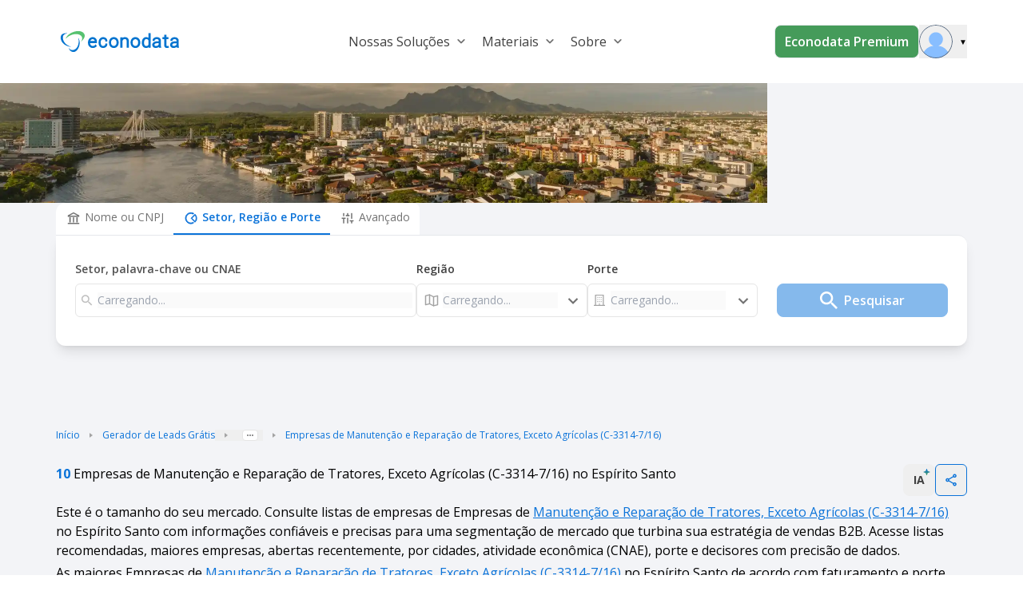

--- FILE ---
content_type: text/html;charset=utf-8
request_url: https://www.econodata.com.br/empresas/es/manutencao-e-reparacao-de-tratores-exceto-agricolas-c-3314716
body_size: 61478
content:
<!DOCTYPE html>
<html  lang="pt-BR">
<head><meta charset="utf-8">
<meta name="viewport" content="width=device-width, initial-scale=1">
<title>Lista de Empresas de Manutenção e Reparação de Tratores, Exceto Agrícolas (C-3314-7&#x2F;16) no Espírito Santo - Econodata</title>
<link rel="preconnect" href="https://fonts.googleapis.com">
<link rel="preconnect" href="https://fonts.gstatic.com" crossorigin>
<style> </style>
<link rel="stylesheet" href="https://fonts.googleapis.com/css2?family=Open+Sans:wght@400;600;700&display=swap">
<link rel="preload" as="image" href="/_ipx/fit_inside&s_160x48/logo_econodata.svg">
<meta name="robots" content="index, follow, max-image-preview:large, max-snippet:-1, max-video-preview:-1">
<meta property="og:type" content="website">
<meta property="og:locale" content="pt_BR">
<meta property="og:site_name" content="Econodata">
<meta property="og:title" content="Lista de Empresas de Manutenção e Reparação de Tratores, Exceto Agrícolas (C-3314-7/16) no Espírito Santo - Econodata">
<meta property="og:description" content="Pesquise 10 Empresas de Manutenção e Reparação de Tratores, Exceto Agrícolas (C-3314-7/16) no Espírito Santo. Quantas empresas existem, análise de mercado e listas de empresas com contatos, telefones, e-mails, endereços, quantidade de funcionários e faturamento.">
<meta property="og:image" content="https://storage.googleapis.com/ecdt-dev-mkt-bucket/thumbnails-galhos/uf/es.png">
<meta property="og:url" content="https://www.econodata.com.br/empresas/es/manutencao-e-reparacao-de-tratores-exceto-agricolas-c-3314716">
<meta name="description" content="Pesquise 10 Empresas de Manutenção e Reparação de Tratores, Exceto Agrícolas (C-3314-7/16) no Espírito Santo. Quantas empresas existem, análise de mercado e listas de empresas com contatos, telefones, e-mails, endereços, quantidade de funcionários e faturamento.">
<meta name="twitter:card" property="twitter:card" content="summary_large_image">
<meta name="twitter:site" property="twitter:site" content="Econodata">
<meta name="twitter:title" property="twitter:title" content="Lista de Empresas de Manutenção e Reparação de Tratores, Exceto Agrícolas (C-3314-7/16) no Espírito Santo - Econodata">
<meta name="twitter:description" property="twitter:description" content="Pesquise 10 Empresas de Manutenção e Reparação de Tratores, Exceto Agrícolas (C-3314-7/16) no Espírito Santo. Quantas empresas existem, análise de mercado e listas de empresas com contatos, telefones, e-mails, endereços, quantidade de funcionários e faturamento.">
<meta name="twitter:image" property="twitter:image" content="https://storage.googleapis.com/ecdt-dev-mkt-bucket/thumbnails-galhos/uf/es.png">
<link rel="canonical" href="https://www.econodata.com.br/empresas/es/manutencao-e-reparacao-de-tratores-exceto-agricolas-c-3314716">
<link rel="preload" as="image" href="https://storage.googleapis.com/ecdt-dev-mkt-img/ecdt-dev-mkt-bucket/header-estados/empresas-no-espirito-santo.webp" fetchpriority="high">
<script type="application/ld+json">{"@context":"https://schema.org","@type":"BreadcrumbList","itemListElement":[{"@type":"ListItem","position":1,"name":"Início","item":"https://www.econodata.com.br/"},{"@type":"ListItem","position":2,"name":"Gerador de Leads Grátis","item":"https://www.econodata.com.br/gerador-de-leads-gratis"},{"@type":"ListItem","position":3,"name":"Empresas do Brasil","item":"https://www.econodata.com.br/empresas/todo-brasil"},{"@type":"ListItem","position":4,"name":"Empresas no Espírito Santo","item":"https://www.econodata.com.br/empresas/es"},{"@type":"ListItem","position":5,"name":"Empresas de Manutenção e Reparação de Tratores, Exceto Agrícolas (C-3314-7/16)"}]}</script>
<script type="application/ld+json">{"@context":"https://schema.org","@type":"FAQPage","mainEntity":[{"@type":"Question","name":"Quantas empresas de Manutenção e Reparação de Tratores, Exceto Agrícolas (C-3314-7/16) existem no Espírito Santo?","acceptedAnswer":{"@type":"Answer","text":"Existem 10 empresas ativas."}},{"@type":"Question","name":"Quais são as principais empresas de Manutenção e Reparação de Tratores, Exceto Agrícolas (C-3314-7/16) no Espírito Santo?","acceptedAnswer":{"@type":"Answer","text":"BRITTO TRANSPORTE E LOCACOES, JAV REPAROS e METALNORTE são as principais empresas de Manutenção e Reparação de Tratores, Exceto Agrícolas (C-3314-7/16) no Espírito Santo. Consulte o ranking completo das maiores Empresas de Manutenção e Reparação de Tratores, Exceto Agrícolas (C-3314-7/16) no Espírito Santo."}},{"@type":"Question","name":"Quais critérios usados para definir as principais empresas de Manutenção e Reparação de Tratores, Exceto Agrícolas (C-3314-7/16) no Espírito Santo?","acceptedAnswer":{"@type":"Answer","text":"O cálculo é baseado nas informações de faturamento anual, quantidade de funcionários e porte das empresas da referida região."}},{"@type":"Question","name":"Quais são as principais atividades CNAEs das empresas de Manutenção e Reparação de Tratores, Exceto Agrícolas (C-3314-7/16) no Espírito Santo?","acceptedAnswer":{"@type":"Answer","text":"As principais atividades CNAEs das empresas de Manutenção e Reparação de Tratores, Exceto Agrícolas (C-3314-7/16) no Espírito Santo são C-3314-7/16 - Manutenção e Reparação de Tratores, Exceto Agrícolas."}},{"@type":"Question","name":"Quais são as cidades com maior número de empresas de Manutenção e Reparação de Tratores, Exceto Agrícolas (C-3314-7/16) no Espírito Santo?","acceptedAnswer":{"@type":"Answer","text":"As cidades com maior número de empresas de Manutenção e Reparação de Tratores, Exceto Agrícolas (C-3314-7/16) no Espírito Santo são Nova Venecia, Cachoeiro de Itapemirim e Agua Doce do Norte."}},{"@type":"Question","name":"Como faço para ter acesso completo às informações das empresas de Manutenção e Reparação de Tratores, Exceto Agrícolas (C-3314-7/16) no Espírito Santo?","acceptedAnswer":{"@type":"Answer","text":" Os dados compartilhados por aqui são apenas uma amostra grátis da base completa oferecida na versão paga da plataforma Econodata. Por lá, você terá acesso a filtros avançados para gerar diversas informações e análises estratégicas sobre as empresas de Manutenção e Reparação de Tratores, Exceto Agrícolas (C-3314-7/16) no Espírito Santo e de quaisquer outros setores, regiões e portes. Ao localizar uma empresa, são apresentados dados como website, redes sociais, telefones, lista de contatos, faturamento e quantidade de funcionários, entre outras informações.   Você também consegue gerar listas de empresas abertas recentemente, empresas que estão contratando, empresas em recuperação judicial, empresas falidas, empresas optantes pelo simples, empresas importadoras e exportadoras e empresas com dívida ativa na União para a região de todo Brasil.   Para conhecer mais detalhes da Econodata,  fale com um de nossos especialistas.  "}},{"@type":"Question","name":"Como fazer a segmentação do mercado de empresas de Manutenção e Reparação de Tratores, Exceto Agrícolas (C-3314-7/16) no Espírito Santo?","acceptedAnswer":{"@type":"Answer","text":"Com nossas ferramentas gratuitas , é possível segmentar sua prospecção de clientes por vários subsetores, UFs, cidades e porte. Descubra mais sobre segmentação de mercado."}},{"@type":"Question","name":"Como fazer prospecção ativa de empresas de Manutenção e Reparação de Tratores, Exceto Agrícolas (C-3314-7/16) no Espírito Santo?","acceptedAnswer":{"@type":"Answer","text":"Os principais meios ou canais para se fazer isso são: o telefone, o e-mail e o porta-a-porta (o famoso PAP). Cada canal possui suas peculiaridades, sendo apropriado o seu uso em determinado tipo de situação. Aprenda mais sobre prospecção ativa em nosso blog."}},{"@type":"Question","name":"Por que usar CNAE para fazer prospecção B2B?","acceptedAnswer":{"@type":"Answer","text":" Porque a CNAE (Classificação Nacional de Atividades Econômicas) define todos os setores econômicos do Brasil em 1.301 subclasses, divididas em 21 seções, 87 divisões, 285 grupos e 673 classes.   Ao tomar conhecimento sobre como funciona essa classificação, o profissional de vendas poderá levantar informações como o total de empresas de Comércio Varejista, por exemplo. Saiba mais em nossa ferramenta de Consulta CNAE. "}},{"@type":"Question","name":"O que significa Inteligência de Vendas B2B?","acceptedAnswer":{"@type":"Answer","text":"Inteligência em  Vendas B2B  é usar tecnologias avançadas para identificar o Lead Ideal com informações confiáveis e precisas, otimizando sua estratégia de vendas com ganho em escala. Conheça mais sobre a nossa  plataforma de inteligência de vendas B2B."}},{"@type":"Question","name":"Como posso gerar mais vendas com prospecção B2B?","acceptedAnswer":{"@type":"Answer","text":"É fundamental você adotar os 3 processos abaixo:   Inteligência de Mercado: segmente com precisão o seu mercado baseando-se no seu perfil de cliente ideal;   Geração de Leads: monte listas de empresas selecionando cuidadosamente as empresas com maior potencial de fit;   CRM: utilize um CRM para enviar para sua equipe de pré-vendedores apenas os leads pré-qualificados.   Aprenda mais sobre Prospecção e Vendas B2B."}}]}</script>
<style>.divider[data-v-dc95e53c]{background-color:#e5e5e5}</style>
<style>.footer[data-v-9faaecaf]{background-color:#fff}.chamada-redes-sociais[data-v-9faaecaf]{color:#707070;margin-top:16px;text-align:left}.title-section[data-v-9faaecaf]{color:#002e66;letter-spacing:.08px;margin-bottom:15px;text-align:left}.links-footer[data-v-9faaecaf]{color:#6f6f6f;letter-spacing:0;margin-bottom:8px;text-align:left}.links-footer[data-v-9faaecaf]:hover{color:#707070;letter-spacing:0;text-align:left;text-decoration:underline}.separador-footer[data-v-9faaecaf]{border-top:1px solid #dcdcdc}.copyright-footer[data-v-9faaecaf]{color:#6f6f6f;letter-spacing:0;margin-bottom:8px;text-align:left}</style>
<style>ol[data-v-95acd4c6]{list-style:none}</style>
<style>.copy-icon[data-v-5f9115b0]{margin-right:4px}.alert-text[data-v-5f9115b0]{border-style:solid;border-width:1px;margin:18px 0 0;padding:16px 8px;text-align:center;--tw-border-opacity:1;background-color:rgb(243 247 255/var(--tw-bg-opacity,1));border-color:rgb(157 199 240/var(--tw-border-opacity,1));color:rgb(11 115 217/var(--tw-text-opacity,1));font:normal normal normal 14px/19px Open Sans}.alert-text[data-v-5f9115b0],.info-icon[data-v-5f9115b0]{--tw-bg-opacity:1;--tw-text-opacity:1}.info-icon[data-v-5f9115b0]{background-color:rgb(11 115 217/var(--tw-bg-opacity,1));border-radius:50%;color:rgb(255 255 255/var(--tw-text-opacity,1));font-size:10px;font-weight:900;margin-right:4px;padding:0 5px}</style>
<style>.imagem-cta-calc[data-v-0b104281]{background:url(/_nuxt_20260124021115385/calculadora_cta_background.68356c27.webp) no-repeat 50%;background-size:cover}</style>
<style>.principais-departamentos-title{font:normal normal 700 32px/38px Open Sans;text-align:center;--tw-text-opacity:1;color:rgb(4 46 87/var(--tw-text-opacity,1))}</style>
<style>.badge-premium[data-v-2c34505c]{border-style:solid;border-width:1px;--tw-border-opacity:1;border-color:rgb(69 155 90/var(--tw-border-opacity,1));border-radius:16px;padding:3px 5px}.badge-premium-text[data-v-2c34505c]{text-transform:uppercase;--tw-text-opacity:1;color:rgb(69 155 90/var(--tw-text-opacity,1))}</style>
<style>[data-v-9b42c1fa] .storylane-embed{margin-left:0!important;max-width:1200px;width:100%!important}</style>
<style>.filter-green[data-v-c736e9d1]{filter:invert(36%) sepia(78%) saturate(438%) hue-rotate(85deg) brightness(92%) contrast(92%)}</style>
<style>*,:after,:before{--tw-border-spacing-x:0;--tw-border-spacing-y:0;--tw-translate-x:0;--tw-translate-y:0;--tw-rotate:0;--tw-skew-x:0;--tw-skew-y:0;--tw-scale-x:1;--tw-scale-y:1;--tw-pan-x: ;--tw-pan-y: ;--tw-pinch-zoom: ;--tw-scroll-snap-strictness:proximity;--tw-gradient-from-position: ;--tw-gradient-via-position: ;--tw-gradient-to-position: ;--tw-ordinal: ;--tw-slashed-zero: ;--tw-numeric-figure: ;--tw-numeric-spacing: ;--tw-numeric-fraction: ;--tw-ring-inset: ;--tw-ring-offset-width:0px;--tw-ring-offset-color:#fff;--tw-ring-color:rgba(59,130,246,.5);--tw-ring-offset-shadow:0 0 #0000;--tw-ring-shadow:0 0 #0000;--tw-shadow:0 0 #0000;--tw-shadow-colored:0 0 #0000;--tw-blur: ;--tw-brightness: ;--tw-contrast: ;--tw-grayscale: ;--tw-hue-rotate: ;--tw-invert: ;--tw-saturate: ;--tw-sepia: ;--tw-drop-shadow: ;--tw-backdrop-blur: ;--tw-backdrop-brightness: ;--tw-backdrop-contrast: ;--tw-backdrop-grayscale: ;--tw-backdrop-hue-rotate: ;--tw-backdrop-invert: ;--tw-backdrop-opacity: ;--tw-backdrop-saturate: ;--tw-backdrop-sepia: ;--tw-contain-size: ;--tw-contain-layout: ;--tw-contain-paint: ;--tw-contain-style: }::backdrop{--tw-border-spacing-x:0;--tw-border-spacing-y:0;--tw-translate-x:0;--tw-translate-y:0;--tw-rotate:0;--tw-skew-x:0;--tw-skew-y:0;--tw-scale-x:1;--tw-scale-y:1;--tw-pan-x: ;--tw-pan-y: ;--tw-pinch-zoom: ;--tw-scroll-snap-strictness:proximity;--tw-gradient-from-position: ;--tw-gradient-via-position: ;--tw-gradient-to-position: ;--tw-ordinal: ;--tw-slashed-zero: ;--tw-numeric-figure: ;--tw-numeric-spacing: ;--tw-numeric-fraction: ;--tw-ring-inset: ;--tw-ring-offset-width:0px;--tw-ring-offset-color:#fff;--tw-ring-color:rgba(59,130,246,.5);--tw-ring-offset-shadow:0 0 #0000;--tw-ring-shadow:0 0 #0000;--tw-shadow:0 0 #0000;--tw-shadow-colored:0 0 #0000;--tw-blur: ;--tw-brightness: ;--tw-contrast: ;--tw-grayscale: ;--tw-hue-rotate: ;--tw-invert: ;--tw-saturate: ;--tw-sepia: ;--tw-drop-shadow: ;--tw-backdrop-blur: ;--tw-backdrop-brightness: ;--tw-backdrop-contrast: ;--tw-backdrop-grayscale: ;--tw-backdrop-hue-rotate: ;--tw-backdrop-invert: ;--tw-backdrop-opacity: ;--tw-backdrop-saturate: ;--tw-backdrop-sepia: ;--tw-contain-size: ;--tw-contain-layout: ;--tw-contain-paint: ;--tw-contain-style: }/*! tailwindcss v3.4.17 | MIT License | https://tailwindcss.com*/*,:after,:before{border:0 solid #e5e7eb;box-sizing:border-box}:after,:before{--tw-content:""}:host,html{line-height:1.5;-webkit-text-size-adjust:100%;font-family:ui-sans-serif,system-ui,sans-serif,Apple Color Emoji,Segoe UI Emoji,Segoe UI Symbol,Noto Color Emoji;font-feature-settings:normal;font-variation-settings:normal;-moz-tab-size:4;-o-tab-size:4;tab-size:4;-webkit-tap-highlight-color:transparent}body{line-height:inherit;margin:0}hr{border-top-width:1px;color:inherit;height:0}abbr:where([title]){-webkit-text-decoration:underline dotted;text-decoration:underline dotted}h1,h2,h3,h4,h5,h6{font-size:inherit;font-weight:inherit}a{color:inherit;text-decoration:inherit}b,strong{font-weight:bolder}code,kbd,pre,samp{font-family:ui-monospace,SFMono-Regular,Menlo,Monaco,Consolas,Liberation Mono,Courier New,monospace;font-feature-settings:normal;font-size:1em;font-variation-settings:normal}small{font-size:80%}sub,sup{font-size:75%;line-height:0;position:relative;vertical-align:baseline}sub{bottom:-.25em}sup{top:-.5em}table{border-collapse:collapse;border-color:inherit;text-indent:0}button,input,optgroup,select,textarea{color:inherit;font-family:inherit;font-feature-settings:inherit;font-size:100%;font-variation-settings:inherit;font-weight:inherit;letter-spacing:inherit;line-height:inherit;margin:0;padding:0}button,select{text-transform:none}button,input:where([type=button]),input:where([type=reset]),input:where([type=submit]){-webkit-appearance:button;background-color:transparent;background-image:none}:-moz-focusring{outline:auto}:-moz-ui-invalid{box-shadow:none}progress{vertical-align:baseline}::-webkit-inner-spin-button,::-webkit-outer-spin-button{height:auto}[type=search]{-webkit-appearance:textfield;outline-offset:-2px}::-webkit-search-decoration{-webkit-appearance:none}::-webkit-file-upload-button{-webkit-appearance:button;font:inherit}summary{display:list-item}blockquote,dd,dl,figure,h1,h2,h3,h4,h5,h6,hr,p,pre{margin:0}fieldset{margin:0}fieldset,legend{padding:0}menu,ol,ul{list-style:none;margin:0;padding:0}dialog{padding:0}textarea{resize:vertical}input::-moz-placeholder,textarea::-moz-placeholder{color:#9ca3af;opacity:1}input::placeholder,textarea::placeholder{color:#9ca3af;opacity:1}[role=button],button{cursor:pointer}:disabled{cursor:default}audio,canvas,embed,iframe,img,object,svg,video{display:block;vertical-align:middle}img,video{height:auto;max-width:100%}[hidden]:where(:not([hidden=until-found])){display:none}.container{width:100%}@media (min-width:246px){.container{max-width:246px}}@media (min-width:640px){.container{max-width:640px}}@media (min-width:768px){.container{max-width:768px}}@media (min-width:1024px){.container{max-width:1024px}}@media (min-width:1280px){.container{max-width:1280px}}@media (min-width:1536px){.container{max-width:1536px}}@media (min-width:1792px){.container{max-width:1792px}}.container{max-width:100%}@media (min-width:640px){.container{max-width:540px}}@media (min-width:768px){.container{max-width:720px}}@media (min-width:1024px){.container{max-width:960px}}@media (min-width:1280px){.container{max-width:1140px}}.sr-only{height:1px;margin:-1px;overflow:hidden;padding:0;position:absolute;width:1px;clip:rect(0,0,0,0);border-width:0;white-space:nowrap}.pointer-events-none{pointer-events:none}.\!pointer-events-auto{pointer-events:auto!important}.visible{visibility:visible}.invisible{visibility:hidden}.collapse{visibility:collapse}.fixed{position:fixed}.\!absolute{position:absolute!important}.absolute{position:absolute}.relative{position:relative}.\!sticky{position:sticky!important}.sticky{position:sticky}.inset-0{inset:0}.inset-x-0{left:0;right:0}.inset-y-0{bottom:0;top:0}.\!top-3{top:.75rem!important}.-bottom-20{bottom:-5rem}.-right-2{right:-.5rem}.-right-20{right:-5rem}.-right-40{right:-10rem}.-top-4{top:-1rem}.bottom-0{bottom:0}.bottom-16{bottom:4rem}.bottom-28{bottom:7rem}.bottom-32{bottom:8rem}.bottom-5{bottom:1.25rem}.bottom-\[1px\]{bottom:1px}.end-0{inset-inline-end:0}.left-0{left:0}.left-1\/2{left:50%}.left-\[-150px\]{left:-150px}.left-\[-5vw\]{left:-5vw}.left-full{left:100%}.right-0{right:0}.right-1{right:.25rem}.right-1\.5{right:.375rem}.right-1\/4{right:25%}.right-2{right:.5rem}.right-3{right:.75rem}.right-5{right:1.25rem}.right-\[-5vw\]{right:-5vw}.right-\[0\%\]{right:0}.top-0{top:0}.top-1{top:.25rem}.top-1\.5{top:.375rem}.top-11{top:2.75rem}.top-2{top:.5rem}.top-20{top:5rem}.top-3{top:.75rem}.top-4{top:1rem}.top-9{top:2.25rem}.top-\[-2\.5rem\]{top:-2.5rem}.top-\[-5rem\]{top:-5rem}.top-\[25\%\]{top:25%}.top-\[35\%\]{top:35%}.top-\[37px\]{top:37px}.top-\[40\%\]{top:40%}.top-\[64\.2px\]{top:64.2px}.-z-10{z-index:-10}.z-10{z-index:10}.z-20{z-index:20}.z-40{z-index:40}.z-50{z-index:50}.z-\[1040\]{z-index:1040}.z-\[1050\]{z-index:1050}.order-1{order:1}.order-2{order:2}.order-3{order:3}.order-first{order:-9999}.order-last{order:9999}.col-span-1{grid-column:span 1/span 1}.col-span-10{grid-column:span 10/span 10}.col-span-11{grid-column:span 11/span 11}.col-span-12{grid-column:span 12/span 12}.col-span-2{grid-column:span 2/span 2}.col-span-4{grid-column:span 4/span 4}.col-span-5{grid-column:span 5/span 5}.col-span-6{grid-column:span 6/span 6}.col-start-2{grid-column-start:2}.\!-m-px{margin:-1px!important}.-m-1{margin:-.25rem}.m-0\.5{margin:.125rem}.m-1{margin:.25rem}.m-3{margin:.75rem}.m-4{margin:1rem}.m-auto{margin:auto}.\!mx-1{margin-left:.25rem!important;margin-right:.25rem!important}.mx-0{margin-left:0;margin-right:0}.mx-1{margin-left:.25rem;margin-right:.25rem}.mx-2{margin-left:.5rem;margin-right:.5rem}.mx-3{margin-left:.75rem;margin-right:.75rem}.mx-4{margin-left:1rem;margin-right:1rem}.mx-5{margin-left:1.25rem;margin-right:1.25rem}.mx-6{margin-left:1.5rem;margin-right:1.5rem}.mx-auto{margin-left:auto;margin-right:auto}.my-0{margin-bottom:0;margin-top:0}.my-1{margin-bottom:.25rem;margin-top:.25rem}.my-12{margin-bottom:3rem;margin-top:3rem}.my-14{margin-bottom:3.5rem;margin-top:3.5rem}.my-16{margin-bottom:4rem;margin-top:4rem}.my-2{margin-bottom:.5rem;margin-top:.5rem}.my-20{margin-bottom:5rem;margin-top:5rem}.my-24{margin-bottom:6rem;margin-top:6rem}.my-3{margin-bottom:.75rem;margin-top:.75rem}.my-4{margin-bottom:1rem;margin-top:1rem}.my-5{margin-bottom:1.25rem;margin-top:1.25rem}.my-6{margin-bottom:1.5rem;margin-top:1.5rem}.my-8{margin-bottom:2rem;margin-top:2rem}.my-\[10px\]{margin-bottom:10px;margin-top:10px}.my-auto{margin-bottom:auto;margin-top:auto}.\!-ml-2{margin-left:-.5rem!important}.-mb-3\.5{margin-bottom:-.875rem}.-ml-1{margin-left:-.25rem}.-ml-\[8px\]{margin-left:-8px}.-mr-2{margin-right:-.5rem}.-mr-4{margin-right:-1rem}.-mt-12{margin-top:-3rem}.-mt-14{margin-top:-3.5rem}.-mt-2{margin-top:-.5rem}.-mt-4{margin-top:-1rem}.mb-0{margin-bottom:0}.mb-1{margin-bottom:.25rem}.mb-1\.5{margin-bottom:.375rem}.mb-10{margin-bottom:2.5rem}.mb-12{margin-bottom:3rem}.mb-14{margin-bottom:3.5rem}.mb-16{margin-bottom:4rem}.mb-2{margin-bottom:.5rem}.mb-2\.5{margin-bottom:.625rem}.mb-20{margin-bottom:5rem}.mb-28{margin-bottom:7rem}.mb-3{margin-bottom:.75rem}.mb-4{margin-bottom:1rem}.mb-5{margin-bottom:1.25rem}.mb-6{margin-bottom:1.5rem}.mb-7{margin-bottom:1.75rem}.mb-8{margin-bottom:2rem}.ml-0{margin-left:0}.ml-1{margin-left:.25rem}.ml-1\.5{margin-left:.375rem}.ml-10{margin-left:2.5rem}.ml-11{margin-left:2.75rem}.ml-2{margin-left:.5rem}.ml-3{margin-left:.75rem}.ml-4{margin-left:1rem}.ml-5{margin-left:1.25rem}.ml-6{margin-left:1.5rem}.ml-8{margin-left:2rem}.ml-auto{margin-left:auto}.mr-1{margin-right:.25rem}.mr-1\.5{margin-right:.375rem}.mr-2{margin-right:.5rem}.mr-3{margin-right:.75rem}.mr-4{margin-right:1rem}.mr-5{margin-right:1.25rem}.mr-6{margin-right:1.5rem}.mr-8{margin-right:2rem}.mr-9{margin-right:2.25rem}.mr-\[-36px\]{margin-right:-36px}.mr-\[10px\]{margin-right:10px}.mr-auto{margin-right:auto}.ms-1{margin-inline-start:.25rem}.ms-2{margin-inline-start:.5rem}.mt-0\.5{margin-top:.125rem}.mt-1{margin-top:.25rem}.mt-10{margin-top:2.5rem}.mt-12{margin-top:3rem}.mt-14{margin-top:3.5rem}.mt-16{margin-top:4rem}.mt-2{margin-top:.5rem}.mt-2\.5{margin-top:.625rem}.mt-20{margin-top:5rem}.mt-24{margin-top:6rem}.mt-3{margin-top:.75rem}.mt-3\.5{margin-top:.875rem}.mt-4{margin-top:1rem}.mt-5{margin-top:1.25rem}.mt-6{margin-top:1.5rem}.mt-7{margin-top:1.75rem}.mt-8{margin-top:2rem}.mt-9{margin-top:2.25rem}.mt-\[10px\]{margin-top:10px}.mt-\[55px\]{margin-top:55px}.mt-auto{margin-top:auto}.box-border{box-sizing:border-box}.line-clamp-1{-webkit-line-clamp:1}.line-clamp-1,.line-clamp-2{display:-webkit-box;overflow:hidden;-webkit-box-orient:vertical}.line-clamp-2{-webkit-line-clamp:2}.block{display:block}.inline-block{display:inline-block}.inline{display:inline}.\!flex{display:flex!important}.flex{display:flex}.inline-flex{display:inline-flex}.table{display:table}.grid{display:grid}.contents{display:contents}.\!hidden{display:none!important}.hidden{display:none}.aspect-video{aspect-ratio:16/9}.size-5{height:1.25rem;width:1.25rem}.size-6{height:1.5rem;width:1.5rem}.size-\[18px\]{height:18px;width:18px}.\!h-4{height:1rem!important}.\!h-5{height:1.25rem!important}.\!h-6{height:1.5rem!important}.\!h-\[124px\]{height:124px!important}.\!h-\[250px\]{height:250px!important}.\!h-px{height:1px!important}.h-0{height:0}.h-1{height:.25rem}.h-1\/3{height:33.333333%}.h-10{height:2.5rem}.h-11{height:2.75rem}.h-12{height:3rem}.h-14{height:3.5rem}.h-16{height:4rem}.h-2{height:.5rem}.h-20{height:5rem}.h-24{height:6rem}.h-3{height:.75rem}.h-32{height:8rem}.h-4{height:1rem}.h-4\.5{height:1.125rem}.h-40{height:10rem}.h-48{height:12rem}.h-5{height:1.25rem}.h-5\/6{height:83.333333%}.h-56{height:14rem}.h-6{height:1.5rem}.h-60{height:15rem}.h-64{height:16rem}.h-7{height:1.75rem}.h-72{height:18rem}.h-8{height:2rem}.h-80{height:20rem}.h-9{height:2.25rem}.h-\[100px\]{height:100px}.h-\[100vh\]{height:100vh}.h-\[155px\]{height:155px}.h-\[16px\]{height:16px}.h-\[180px\]{height:180px}.h-\[1px\]{height:1px}.h-\[20px\]{height:20px}.h-\[250px\]{height:250px}.h-\[32px\]{height:32px}.h-\[34px\]{height:34px}.h-\[356px\]{height:356px}.h-\[38px\]{height:38px}.h-\[40px\]{height:40px}.h-\[42px\]{height:42px}.h-\[4px\]{height:4px}.h-\[50px\]{height:50px}.h-\[530px\]{height:530px}.h-\[5px\]{height:5px}.h-\[64px\]{height:64px}.h-\[650px\]{height:650px}.h-\[70px\]{height:70px}.h-\[71px\]{height:71px}.h-\[75vh\]{height:75vh}.h-\[8px\]{height:8px}.h-\[calc\(100dvh-64px\)\]{height:calc(100dvh - 64px)}.h-\[fit\]{height:fit}.h-auto{height:auto}.h-fit{height:-moz-fit-content;height:fit-content}.h-full{height:100%}.h-min{height:-moz-min-content;height:min-content}.h-px{height:1px}.max-h-11{max-height:2.75rem}.max-h-40{max-height:10rem}.max-h-44{max-height:11rem}.max-h-48{max-height:12rem}.max-h-52{max-height:13rem}.max-h-72{max-height:18rem}.max-h-\[42px\]{max-height:42px}.max-h-\[650px\]{max-height:650px}.\!min-h-10{min-height:2.5rem!important}.\!min-h-7{min-height:1.75rem!important}.\!min-h-8{min-height:2rem!important}.\!min-h-\[48px\]{min-height:48px!important}.min-h-0{min-height:0}.min-h-10{min-height:2.5rem}.min-h-28{min-height:7rem}.min-h-5{min-height:1.25rem}.min-h-9{min-height:2.25rem}.min-h-\[106px\]{min-height:106px}.min-h-\[220px\]{min-height:220px}.min-h-\[250px\]{min-height:250px}.min-h-\[356px\]{min-height:356px}.min-h-\[600px\]{min-height:600px}.min-h-\[76px\]{min-height:76px}.min-h-\[90px\]{min-height:90px}.min-h-screen{min-height:100vh}.\!w-4{width:1rem!important}.\!w-5{width:1.25rem!important}.\!w-6{width:1.5rem!important}.\!w-fit{width:-moz-fit-content!important;width:fit-content!important}.\!w-full{width:100%!important}.\!w-px{width:1px!important}.w-1{width:.25rem}.w-1\/2{width:50%}.w-1\/3{width:33.333333%}.w-1\/5{width:20%}.w-10{width:2.5rem}.w-10\/12{width:83.333333%}.w-11{width:2.75rem}.w-11\/12{width:91.666667%}.w-12{width:3rem}.w-14{width:3.5rem}.w-16{width:4rem}.w-2{width:.5rem}.w-2\/3{width:66.666667%}.w-20{width:5rem}.w-24{width:6rem}.w-28{width:7rem}.w-3\/4{width:75%}.w-3\/5{width:60%}.w-32{width:8rem}.w-36{width:9rem}.w-4{width:1rem}.w-4\/5{width:80%}.w-40{width:10rem}.w-44{width:11rem}.w-5{width:1.25rem}.w-5\/12{width:41.666667%}.w-52{width:13rem}.w-56{width:14rem}.w-6{width:1.5rem}.w-6\/12{width:50%}.w-64{width:16rem}.w-7{width:1.75rem}.w-7\/12{width:58.333333%}.w-72{width:18rem}.w-8{width:2rem}.w-80{width:20rem}.w-88{width:22rem}.w-9{width:2.25rem}.w-\[103px\]{width:103px}.w-\[130px\]{width:130px}.w-\[15\%\]{width:15%}.w-\[160px\]{width:160px}.w-\[16px\]{width:16px}.w-\[1px\]{width:1px}.w-\[20px\]{width:20px}.w-\[25\%\]{width:25%}.w-\[250px\]{width:250px}.w-\[268px\]{width:268px}.w-\[272px\]{width:272px}.w-\[34px\]{width:34px}.w-\[35\%\]{width:35%}.w-\[360px\]{width:360px}.w-\[375px\]{width:375px}.w-\[38px\]{width:38px}.w-\[40px\]{width:40px}.w-\[448px\]{width:448px}.w-\[4px\]{width:4px}.w-\[50\%\]{width:50%}.w-\[56px\]{width:56px}.w-\[5vw\]{width:5vw}.w-\[65\%\]{width:65%}.w-\[65px\]{width:65px}.w-\[75px\]{width:75px}.w-\[8\%\]{width:8%}.w-\[8px\]{width:8px}.w-\[90\%\]{width:90%}.w-\[90vw\]{width:90vw}.w-\[917px\]{width:917px}.w-\[92\%\]{width:92%}.w-auto{width:auto}.w-fit{width:-moz-fit-content;width:fit-content}.w-full{width:100%}.w-max{width:-moz-max-content;width:max-content}.w-screen{width:100vw}.\!min-w-7{min-width:1.75rem!important}.\!min-w-8{min-width:2rem!important}.\!min-w-\[28rem\]{min-width:28rem!important}.\!min-w-\[35px\]{min-width:35px!important}.\!min-w-\[48px\]{min-width:48px!important}.min-w-0{min-width:0}.min-w-10{min-width:2.5rem}.min-w-12{min-width:3rem}.min-w-16{min-width:4rem}.min-w-250{min-width:250px}.min-w-32{min-width:8rem}.min-w-4{min-width:1rem}.min-w-72{min-width:18rem}.min-w-8{min-width:2rem}.min-w-\[110px\]{min-width:110px}.min-w-\[138px\]{min-width:138px}.min-w-\[150px\]{min-width:150px}.min-w-\[16px\]{min-width:16px}.min-w-\[18px\]{min-width:18px}.min-w-\[190px\]{min-width:190px}.min-w-\[200px\]{min-width:200px}.min-w-\[20px\]{min-width:20px}.min-w-\[350px\]{min-width:350px}.min-w-\[400px\]{min-width:400px}.min-w-\[40px\]{min-width:40px}.min-w-\[48px\]{min-width:48px}.min-w-\[600px\]{min-width:600px}.min-w-\[65px\]{min-width:65px}.min-w-\[75px\]{min-width:75px}.min-w-\[85px\]{min-width:85px}.min-w-\[90px\]{min-width:90px}.min-w-fit{min-width:-moz-fit-content;min-width:fit-content}.min-w-full{min-width:100%}.min-w-max{min-width:-moz-max-content;min-width:max-content}.max-w-11{max-width:2.75rem}.max-w-2{max-width:.5rem}.max-w-2\.5xs{max-width:14rem}.max-w-200{max-width:200px}.max-w-2xl{max-width:42rem}.max-w-3xl{max-width:48rem}.max-w-4xl{max-width:56rem}.max-w-5xl{max-width:64rem}.max-w-6xl{max-width:72rem}.max-w-7xl{max-width:80rem}.max-w-80{max-width:20rem}.max-w-96{max-width:24rem}.max-w-\[100\%\]{max-width:100%}.max-w-\[100vw\]{max-width:100vw}.max-w-\[144px\]{max-width:144px}.max-w-\[200px\]{max-width:200px}.max-w-\[225px\]{max-width:225px}.max-w-\[284px\]{max-width:284px}.max-w-\[300px\]{max-width:300px}.max-w-\[305px\]{max-width:305px}.max-w-\[335px\]{max-width:335px}.max-w-\[35rem\]{max-width:35rem}.max-w-\[490px\]{max-width:490px}.max-w-\[500px\]{max-width:500px}.max-w-\[550px\]{max-width:550px}.max-w-\[554px\]{max-width:554px}.max-w-\[864px\]{max-width:864px}.max-w-fit{max-width:-moz-fit-content;max-width:fit-content}.max-w-full{max-width:100%}.max-w-lg{max-width:32rem}.max-w-md{max-width:28rem}.max-w-sm{max-width:24rem}.max-w-xl{max-width:36rem}.max-w-xs{max-width:20rem}.flex-1{flex:1 1 0%}.flex-none{flex:none}.flex-shrink{flex-shrink:1}.flex-shrink-0,.shrink-0{flex-shrink:0}.grow{flex-grow:1}.grow-0{flex-grow:0}.-translate-x-1\/2{--tw-translate-x:-50%}.-translate-x-1\/2,.-translate-x-4{transform:translate(var(--tw-translate-x),var(--tw-translate-y)) rotate(var(--tw-rotate)) skewX(var(--tw-skew-x)) skewY(var(--tw-skew-y)) scaleX(var(--tw-scale-x)) scaleY(var(--tw-scale-y))}.-translate-x-4{--tw-translate-x:-1rem}.-translate-x-6{--tw-translate-x:-1.5rem}.-translate-x-6,.-translate-y-4{transform:translate(var(--tw-translate-x),var(--tw-translate-y)) rotate(var(--tw-rotate)) skewX(var(--tw-skew-x)) skewY(var(--tw-skew-y)) scaleX(var(--tw-scale-x)) scaleY(var(--tw-scale-y))}.-translate-y-4{--tw-translate-y:-1rem}.-translate-y-7{--tw-translate-y:-1.75rem}.-rotate-45,.-translate-y-7{transform:translate(var(--tw-translate-x),var(--tw-translate-y)) rotate(var(--tw-rotate)) skewX(var(--tw-skew-x)) skewY(var(--tw-skew-y)) scaleX(var(--tw-scale-x)) scaleY(var(--tw-scale-y))}.-rotate-45{--tw-rotate:-45deg}.rotate-45{--tw-rotate:45deg}.rotate-45,.rotate-90{transform:translate(var(--tw-translate-x),var(--tw-translate-y)) rotate(var(--tw-rotate)) skewX(var(--tw-skew-x)) skewY(var(--tw-skew-y)) scaleX(var(--tw-scale-x)) scaleY(var(--tw-scale-y))}.rotate-90{--tw-rotate:90deg}.scale-100{--tw-scale-x:1;--tw-scale-y:1;transform:translate(var(--tw-translate-x),var(--tw-translate-y)) rotate(var(--tw-rotate)) skewX(var(--tw-skew-x)) skewY(var(--tw-skew-y)) scaleX(var(--tw-scale-x)) scaleY(var(--tw-scale-y))}.-scale-x-100,.scale-x-\[-1\]{--tw-scale-x:-1}.-scale-x-100,.scale-x-\[-1\],.transform{transform:translate(var(--tw-translate-x),var(--tw-translate-y)) rotate(var(--tw-rotate)) skewX(var(--tw-skew-x)) skewY(var(--tw-skew-y)) scaleX(var(--tw-scale-x)) scaleY(var(--tw-scale-y))}@keyframes bounce{0%,to{animation-timing-function:cubic-bezier(.8,0,1,1);transform:translateY(-25%)}50%{animation-timing-function:cubic-bezier(0,0,.2,1);transform:none}}.animate-bounce{animation:bounce 1s infinite}@keyframes pulse{50%{opacity:.5}}.animate-pulse{animation:pulse 2s cubic-bezier(.4,0,.6,1) infinite}@keyframes spin{to{transform:rotate(1turn)}}.animate-spin{animation:spin 1s linear infinite}.\!cursor-default{cursor:default!important}.\!cursor-pointer{cursor:pointer!important}.cursor-default{cursor:default}.cursor-not-allowed{cursor:not-allowed}.cursor-pointer{cursor:pointer}.cursor-text{cursor:text}.select-none{-webkit-user-select:none;-moz-user-select:none;user-select:none}.resize{resize:both}.scroll-mt-28{scroll-margin-top:7rem}.scroll-mt-36{scroll-margin-top:9rem}.scroll-mt-56{scroll-margin-top:14rem}.scroll-mt-\[250px\]{scroll-margin-top:250px}.list-inside{list-style-position:inside}.list-decimal{list-style-type:decimal}.list-disc{list-style-type:disc}.appearance-none{-webkit-appearance:none;-moz-appearance:none;appearance:none}.auto-cols-min{grid-auto-columns:min-content}.grid-flow-row{grid-auto-flow:row}.grid-flow-col{grid-auto-flow:column}.grid-cols-1{grid-template-columns:repeat(1,minmax(0,1fr))}.grid-cols-12{grid-template-columns:repeat(12,minmax(0,1fr))}.grid-cols-2{grid-template-columns:repeat(2,minmax(0,1fr))}.grid-cols-4{grid-template-columns:repeat(4,minmax(0,1fr))}.\!flex-row{flex-direction:row!important}.flex-row{flex-direction:row}.flex-col{flex-direction:column}.flex-col-reverse{flex-direction:column-reverse}.flex-wrap{flex-wrap:wrap}.flex-nowrap{flex-wrap:nowrap}.place-items-center{place-items:center}.content-center{align-content:center}.\!items-start{align-items:flex-start!important}.items-start{align-items:flex-start}.items-end{align-items:flex-end}.items-center{align-items:center}.items-baseline{align-items:baseline}.items-stretch{align-items:stretch}.justify-start{justify-content:flex-start}.justify-end{justify-content:flex-end}.justify-center{justify-content:center}.justify-between{justify-content:space-between}.justify-around{justify-content:space-around}.gap-0\.5{gap:.125rem}.gap-1{gap:.25rem}.gap-12{gap:3rem}.gap-14{gap:3.5rem}.gap-2{gap:.5rem}.gap-2\.5{gap:.625rem}.gap-3{gap:.75rem}.gap-4{gap:1rem}.gap-5{gap:1.25rem}.gap-6{gap:1.5rem}.gap-7{gap:1.75rem}.gap-8{gap:2rem}.gap-\[10px\]{gap:10px}.gap-\[30px\]{gap:30px}.gap-\[5px\]{gap:5px}.gap-\[6px\]{gap:6px}.gap-x-1{-moz-column-gap:.25rem;column-gap:.25rem}.gap-x-12{-moz-column-gap:3rem;column-gap:3rem}.gap-x-16{-moz-column-gap:4rem;column-gap:4rem}.gap-x-3{-moz-column-gap:.75rem;column-gap:.75rem}.gap-x-4{-moz-column-gap:1rem;column-gap:1rem}.gap-x-8{-moz-column-gap:2rem;column-gap:2rem}.gap-y-1{row-gap:.25rem}.gap-y-10{row-gap:2.5rem}.gap-y-12{row-gap:3rem}.gap-y-2\.5{row-gap:.625rem}.gap-y-24{row-gap:6rem}.gap-y-4{row-gap:1rem}.gap-y-5{row-gap:1.25rem}.gap-y-6{row-gap:1.5rem}.gap-y-8{row-gap:2rem}.space-x-2>:not([hidden])~:not([hidden]){--tw-space-x-reverse:0;margin-left:calc(.5rem*(1 - var(--tw-space-x-reverse)));margin-right:calc(.5rem*var(--tw-space-x-reverse))}.space-x-3>:not([hidden])~:not([hidden]){--tw-space-x-reverse:0;margin-left:calc(.75rem*(1 - var(--tw-space-x-reverse)));margin-right:calc(.75rem*var(--tw-space-x-reverse))}.space-y-2>:not([hidden])~:not([hidden]){--tw-space-y-reverse:0;margin-bottom:calc(.5rem*var(--tw-space-y-reverse));margin-top:calc(.5rem*(1 - var(--tw-space-y-reverse)))}.space-y-4>:not([hidden])~:not([hidden]){--tw-space-y-reverse:0;margin-bottom:calc(1rem*var(--tw-space-y-reverse));margin-top:calc(1rem*(1 - var(--tw-space-y-reverse)))}.space-y-5>:not([hidden])~:not([hidden]){--tw-space-y-reverse:0;margin-bottom:calc(1.25rem*var(--tw-space-y-reverse));margin-top:calc(1.25rem*(1 - var(--tw-space-y-reverse)))}.space-y-8>:not([hidden])~:not([hidden]){--tw-space-y-reverse:0;margin-bottom:calc(2rem*var(--tw-space-y-reverse));margin-top:calc(2rem*(1 - var(--tw-space-y-reverse)))}.divide-y>:not([hidden])~:not([hidden]){--tw-divide-y-reverse:0;border-bottom-width:calc(1px*var(--tw-divide-y-reverse));border-top-width:calc(1px*(1 - var(--tw-divide-y-reverse)))}.self-start{align-self:flex-start}.self-end{align-self:flex-end}.self-center{align-self:center}.justify-self-end{justify-self:end}.justify-self-center{justify-self:center}.overflow-auto{overflow:auto}.\!overflow-hidden{overflow:hidden!important}.overflow-hidden{overflow:hidden}.overflow-x-auto{overflow-x:auto}.overflow-y-auto{overflow-y:auto}.overflow-x-hidden{overflow-x:hidden}.overflow-y-hidden{overflow-y:hidden}.overflow-y-scroll{overflow-y:scroll}.scroll-smooth{scroll-behavior:smooth}.truncate{overflow:hidden;white-space:nowrap}.text-ellipsis,.truncate{text-overflow:ellipsis}.whitespace-normal{white-space:normal}.\!whitespace-nowrap{white-space:nowrap!important}.whitespace-nowrap{white-space:nowrap}.whitespace-pre{white-space:pre}.text-wrap{text-wrap:wrap}.text-nowrap{text-wrap:nowrap}.break-words{overflow-wrap:break-word}.break-all{word-break:break-all}.\!rounded-lg{border-radius:.5rem!important}.\!rounded-xl{border-radius:.75rem!important}.rounded{border-radius:.25rem}.rounded-2xl{border-radius:1rem}.rounded-3xl{border-radius:1.5rem}.rounded-\[38px\]{border-radius:38px}.rounded-full{border-radius:9999px}.rounded-lg{border-radius:.5rem}.rounded-md{border-radius:.375rem}.rounded-sm{border-radius:.125rem}.rounded-xl{border-radius:.75rem}.rounded-b{border-bottom-left-radius:.25rem;border-bottom-right-radius:.25rem}.rounded-b-xl{border-bottom-left-radius:.75rem;border-bottom-right-radius:.75rem}.rounded-e-3xl{border-end-end-radius:1.5rem;border-start-end-radius:1.5rem}.rounded-e-lg{border-end-end-radius:.5rem;border-start-end-radius:.5rem}.rounded-l-xl{border-bottom-left-radius:.75rem;border-top-left-radius:.75rem}.rounded-r{border-bottom-right-radius:.25rem;border-top-right-radius:.25rem}.rounded-r-2xl{border-bottom-right-radius:1rem;border-top-right-radius:1rem}.rounded-r-md{border-bottom-right-radius:.375rem;border-top-right-radius:.375rem}.rounded-s-lg{border-end-start-radius:.5rem;border-start-start-radius:.5rem}.rounded-t-lg{border-top-left-radius:.5rem;border-top-right-radius:.5rem}.rounded-t-xl{border-top-left-radius:.75rem;border-top-right-radius:.75rem}.rounded-bl-full{border-bottom-left-radius:9999px}.rounded-tl-lg{border-top-left-radius:.5rem}.rounded-tr-full{border-top-right-radius:9999px}.rounded-tr-lg{border-top-right-radius:.5rem}.\!border-0{border-width:0!important}.\!border-2{border-width:2px!important}.border{border-width:1px}.border-0{border-width:0}.border-2{border-width:2px}.border-4{border-width:4px}.border-\[0\.1rem\]{border-width:.1rem}.border-\[0\.5px\]{border-width:.5px}.border-\[1px\]{border-width:1px}.border-y{border-top-width:1px}.border-b,.border-y{border-bottom-width:1px}.border-b-0{border-bottom-width:0}.border-b-2{border-bottom-width:2px}.border-b-4{border-bottom-width:4px}.border-b-\[1px\]{border-bottom-width:1px}.border-l{border-left-width:1px}.border-l-2{border-left-width:2px}.border-l-4{border-left-width:4px}.border-t{border-top-width:1px}.border-t-0{border-top-width:0}.border-t-2{border-top-width:2px}.border-t-4{border-top-width:4px}.border-t-\[1px\]{border-top-width:1px}.border-solid{border-style:solid}.\!border-ecdt-azul-200{--tw-border-opacity:1!important;border-color:rgb(157 199 240/var(--tw-border-opacity,1))!important}.\!border-ecdt-azul-500{--tw-border-opacity:1!important;border-color:rgb(11 115 217/var(--tw-border-opacity,1))!important}.\!border-ecdt-verde-600{--tw-border-opacity:1!important;border-color:rgb(69 155 90/var(--tw-border-opacity,1))!important}.\!border-white{--tw-border-opacity:1!important;border-color:rgb(255 255 255/var(--tw-border-opacity,1))!important}.border-amber-600{--tw-border-opacity:1;border-color:rgb(217 119 6/var(--tw-border-opacity,1))}.border-ecdt-azul-200{--tw-border-opacity:1;border-color:rgb(157 199 240/var(--tw-border-opacity,1))}.border-ecdt-azul-500{--tw-border-opacity:1;border-color:rgb(11 115 217/var(--tw-border-opacity,1))}.border-ecdt-verde-4{--tw-border-opacity:1;border-color:rgb(115 247 148/var(--tw-border-opacity,1))}.border-ecdt-verde-500{--tw-border-opacity:1;border-color:rgb(86 194 113/var(--tw-border-opacity,1))}.border-ecdt-verde-600{--tw-border-opacity:1;border-color:rgb(69 155 90/var(--tw-border-opacity,1))}.border-green-400{--tw-border-opacity:1;border-color:rgb(74 222 128/var(--tw-border-opacity,1))}.border-inherit{border-color:inherit}.border-neutral-100{--tw-border-opacity:1;border-color:rgb(245 245 245/var(--tw-border-opacity,1))}.border-neutral-200{--tw-border-opacity:1;border-color:rgb(229 229 229/var(--tw-border-opacity,1))}.border-neutral-300{--tw-border-opacity:1;border-color:rgb(212 212 212/var(--tw-border-opacity,1))}.border-neutral-400{--tw-border-opacity:1;border-color:rgb(163 163 163/var(--tw-border-opacity,1))}.border-neutral-500{--tw-border-opacity:1;border-color:rgb(115 115 115/var(--tw-border-opacity,1))}.border-red-400{--tw-border-opacity:1;border-color:rgb(248 113 113/var(--tw-border-opacity,1))}.border-red-500{--tw-border-opacity:1;border-color:rgb(239 68 68/var(--tw-border-opacity,1))}.border-red-600{--tw-border-opacity:1;border-color:rgb(220 38 38/var(--tw-border-opacity,1))}.border-transparent{border-color:transparent}.border-yellow-400{--tw-border-opacity:1;border-color:rgb(250 204 21/var(--tw-border-opacity,1))}.border-yellow-600{--tw-border-opacity:1;border-color:rgb(202 138 4/var(--tw-border-opacity,1))}.border-zinc-200{--tw-border-opacity:1;border-color:rgb(228 228 231/var(--tw-border-opacity,1))}.\!border-r-transparent{border-right-color:transparent!important}.border-b-ecdt-azul-500{--tw-border-opacity:1;border-bottom-color:rgb(11 115 217/var(--tw-border-opacity,1))}.border-b-neutral-200{--tw-border-opacity:1;border-bottom-color:rgb(229 229 229/var(--tw-border-opacity,1))}.border-r-transparent{border-right-color:transparent}.border-t-neutral-100{--tw-border-opacity:1;border-top-color:rgb(245 245 245/var(--tw-border-opacity,1))}.\!bg-ecdt-azul-500{--tw-bg-opacity:1!important;background-color:rgb(11 115 217/var(--tw-bg-opacity,1))!important}.\!bg-ecdt-verde-600{--tw-bg-opacity:1!important;background-color:rgb(69 155 90/var(--tw-bg-opacity,1))!important}.\!bg-transparent{background-color:transparent!important}.\!bg-white{--tw-bg-opacity:1!important;background-color:rgb(255 255 255/var(--tw-bg-opacity,1))!important}.bg-\[\#DC2626\]{--tw-bg-opacity:1;background-color:rgb(220 38 38/var(--tw-bg-opacity,1))}.bg-\[\#EDEDED\],.bg-\[\#ededed\]{--tw-bg-opacity:1;background-color:rgb(237 237 237/var(--tw-bg-opacity,1))}.bg-amber-50{--tw-bg-opacity:1;background-color:rgb(255 251 235/var(--tw-bg-opacity,1))}.bg-amber-600{--tw-bg-opacity:1;background-color:rgb(217 119 6/var(--tw-bg-opacity,1))}.bg-black{--tw-bg-opacity:1;background-color:rgb(0 0 0/var(--tw-bg-opacity,1))}.bg-border-neutral-200{--tw-bg-opacity:1;background-color:rgb(229 229 229/var(--tw-bg-opacity,1))}.bg-ecdt-azul-0{--tw-bg-opacity:1;background-color:rgb(243 247 255/var(--tw-bg-opacity,1))}.bg-ecdt-azul-300{--tw-bg-opacity:1;background-color:rgb(109 171 232/var(--tw-bg-opacity,1))}.bg-ecdt-azul-400{--tw-bg-opacity:1;background-color:rgb(60 143 225/var(--tw-bg-opacity,1))}.bg-ecdt-azul-500{--tw-bg-opacity:1;background-color:rgb(11 115 217/var(--tw-bg-opacity,1))}.bg-ecdt-azul-600{--tw-bg-opacity:1;background-color:rgb(9 92 174/var(--tw-bg-opacity,1))}.bg-ecdt-azul-700{--tw-bg-opacity:1;background-color:rgb(7 69 130/var(--tw-bg-opacity,1))}.bg-ecdt-azul-800{--tw-bg-opacity:1;background-color:rgb(4 46 87/var(--tw-bg-opacity,1))}.bg-ecdt-branco-5{--tw-bg-opacity:1;background-color:rgb(245 249 255/var(--tw-bg-opacity,1))}.bg-ecdt-verde-0{--tw-bg-opacity:1;background-color:rgb(238 249 241/var(--tw-bg-opacity,1))}.bg-ecdt-verde-4{--tw-bg-opacity:1;background-color:rgb(115 247 148/var(--tw-bg-opacity,1))}.bg-ecdt-verde-500{--tw-bg-opacity:1;background-color:rgb(86 194 113/var(--tw-bg-opacity,1))}.bg-ecdt-verde-600{--tw-bg-opacity:1;background-color:rgb(69 155 90/var(--tw-bg-opacity,1))}.bg-ecdt-verde-700{--tw-bg-opacity:1;background-color:rgb(52 116 68/var(--tw-bg-opacity,1))}.bg-green-100{--tw-bg-opacity:1;background-color:rgb(220 252 231/var(--tw-bg-opacity,1))}.bg-inherit{background-color:inherit}.bg-neutral-100{--tw-bg-opacity:1;background-color:rgb(245 245 245/var(--tw-bg-opacity,1))}.bg-neutral-200{--tw-bg-opacity:1;background-color:rgb(229 229 229/var(--tw-bg-opacity,1))}.bg-neutral-300{--tw-bg-opacity:1;background-color:rgb(212 212 212/var(--tw-bg-opacity,1))}.bg-neutral-50{--tw-bg-opacity:1;background-color:rgb(250 250 250/var(--tw-bg-opacity,1))}.bg-neutral-800{--tw-bg-opacity:1;background-color:rgb(38 38 38/var(--tw-bg-opacity,1))}.bg-orange-100{--tw-bg-opacity:1;background-color:rgb(255 237 213/var(--tw-bg-opacity,1))}.bg-pink-100{--tw-bg-opacity:1;background-color:rgb(252 231 243/var(--tw-bg-opacity,1))}.bg-purple-100{--tw-bg-opacity:1;background-color:rgb(243 232 255/var(--tw-bg-opacity,1))}.bg-red-100{--tw-bg-opacity:1;background-color:rgb(254 226 226/var(--tw-bg-opacity,1))}.bg-red-400{--tw-bg-opacity:1;background-color:rgb(248 113 113/var(--tw-bg-opacity,1))}.bg-sky-100{--tw-bg-opacity:1;background-color:rgb(224 242 254/var(--tw-bg-opacity,1))}.bg-transparent{background-color:transparent}.bg-white{--tw-bg-opacity:1;background-color:rgb(255 255 255/var(--tw-bg-opacity,1))}.bg-yellow-100{--tw-bg-opacity:1;background-color:rgb(254 249 195/var(--tw-bg-opacity,1))}.bg-zinc-50{--tw-bg-opacity:1;background-color:rgb(250 250 250/var(--tw-bg-opacity,1))}.bg-opacity-50{--tw-bg-opacity:0.5}.bg-\[url\(\'\/images\/filtros_premium_bg_sm\.svg\'\)\]{background-image:url(/images/filtros_premium_bg_sm.svg)}.bg-\[url\(\'\@\/public\/images\/fundo-gerador-de-leads-gratis-lg\.webp\'\)\]{background-image:url("[data-uri]")}.bg-gradient-to-b{background-image:linear-gradient(to bottom,var(--tw-gradient-stops))}.bg-gradient-to-r{background-image:linear-gradient(to right,var(--tw-gradient-stops))}.from-\[\#0D74D8\]{--tw-gradient-from:#0d74d8 var(--tw-gradient-from-position);--tw-gradient-to:rgba(13,116,216,0) var(--tw-gradient-to-position);--tw-gradient-stops:var(--tw-gradient-from),var(--tw-gradient-to)}.from-\[\#0F5396\]{--tw-gradient-from:#0f5396 var(--tw-gradient-from-position);--tw-gradient-to:rgba(15,83,150,0) var(--tw-gradient-to-position);--tw-gradient-stops:var(--tw-gradient-from),var(--tw-gradient-to)}.from-\[\#C533C3\]{--tw-gradient-from:#c533c3 var(--tw-gradient-from-position);--tw-gradient-to:rgba(197,51,195,0) var(--tw-gradient-to-position);--tw-gradient-stops:var(--tw-gradient-from),var(--tw-gradient-to)}.from-blue-400{--tw-gradient-from:#60a5fa var(--tw-gradient-from-position);--tw-gradient-to:rgba(96,165,250,0) var(--tw-gradient-to-position);--tw-gradient-stops:var(--tw-gradient-from),var(--tw-gradient-to)}.from-ecdt-azul-500{--tw-gradient-from:#0b73d9 var(--tw-gradient-from-position);--tw-gradient-to:rgba(11,115,217,0) var(--tw-gradient-to-position);--tw-gradient-stops:var(--tw-gradient-from),var(--tw-gradient-to)}.from-ecdt-azul-800{--tw-gradient-from:#042e57 var(--tw-gradient-from-position);--tw-gradient-to:rgba(4,46,87,0) var(--tw-gradient-to-position);--tw-gradient-stops:var(--tw-gradient-from),var(--tw-gradient-to)}.from-transparent{--tw-gradient-from:transparent var(--tw-gradient-from-position);--tw-gradient-to:transparent var(--tw-gradient-to-position);--tw-gradient-stops:var(--tw-gradient-from),var(--tw-gradient-to)}.via-\[\#03386C\]{--tw-gradient-to:rgba(3,56,108,0) var(--tw-gradient-to-position);--tw-gradient-stops:var(--tw-gradient-from),#03386c var(--tw-gradient-via-position),var(--tw-gradient-to)}.via-\[\#0D74D8\]{--tw-gradient-to:rgba(13,116,216,0) var(--tw-gradient-to-position);--tw-gradient-stops:var(--tw-gradient-from),#0d74d8 var(--tw-gradient-via-position),var(--tw-gradient-to)}.via-neutral-500{--tw-gradient-to:hsla(0,0%,45%,0) var(--tw-gradient-to-position);--tw-gradient-stops:var(--tw-gradient-from),#737373 var(--tw-gradient-via-position),var(--tw-gradient-to)}.to-\[\#002A53\]{--tw-gradient-to:#002a53 var(--tw-gradient-to-position)}.to-\[\#003D79\]{--tw-gradient-to:#003d79 var(--tw-gradient-to-position)}.to-\[\#981D97\]{--tw-gradient-to:#981d97 var(--tw-gradient-to-position)}.to-blue-600{--tw-gradient-to:#2563eb var(--tw-gradient-to-position)}.to-ecdt-azul-700{--tw-gradient-to:#074582 var(--tw-gradient-to-position)}.to-ecdt-lilas-300{--tw-gradient-to:#c177c1 var(--tw-gradient-to-position)}.to-transparent{--tw-gradient-to:transparent var(--tw-gradient-to-position)}.bg-cover{background-size:cover}.fill-amber-600{fill:#d97706}.fill-current{fill:currentColor}.fill-ecdt-azul-200{fill:#9dc7f0}.fill-ecdt-verde-600{fill:#459b5a}.fill-neutral-400{fill:#a3a3a3}.fill-neutral-500{fill:#737373}.fill-white{fill:#fff}.stroke-neutral-400{stroke:#a3a3a3}.object-contain{-o-object-fit:contain;object-fit:contain}.object-cover{-o-object-fit:cover;object-fit:cover}.object-left{-o-object-position:left;object-position:left}.\!p-0{padding:0!important}.\!p-2{padding:.5rem!important}.\!p-4{padding:1rem!important}.\!p-5{padding:1.25rem!important}.p-0{padding:0}.p-0\.5{padding:.125rem}.p-1{padding:.25rem}.p-1\.5{padding:.375rem}.p-10{padding:2.5rem}.p-12{padding:3rem}.p-2{padding:.5rem}.p-2\.5{padding:.625rem}.p-3{padding:.75rem}.p-4{padding:1rem}.p-5{padding:1.25rem}.p-6{padding:1.5rem}.p-7{padding:1.75rem}.p-8{padding:2rem}.p-\[10px\]{padding:10px}.\!px-0{padding-left:0!important;padding-right:0!important}.\!px-2{padding-left:.5rem!important;padding-right:.5rem!important}.\!px-4{padding-left:1rem!important;padding-right:1rem!important}.\!py-1{padding-bottom:.25rem!important;padding-top:.25rem!important}.\!py-3{padding-bottom:.75rem!important;padding-top:.75rem!important}.\!py-4{padding-bottom:1rem!important;padding-top:1rem!important}.px-1{padding-left:.25rem;padding-right:.25rem}.px-10{padding-left:2.5rem;padding-right:2.5rem}.px-12{padding-left:3rem;padding-right:3rem}.px-16{padding-left:4rem;padding-right:4rem}.px-2{padding-left:.5rem;padding-right:.5rem}.px-2\.5{padding-left:.625rem;padding-right:.625rem}.px-3{padding-left:.75rem;padding-right:.75rem}.px-4{padding-left:1rem;padding-right:1rem}.px-5{padding-left:1.25rem;padding-right:1.25rem}.px-6{padding-left:1.5rem;padding-right:1.5rem}.px-7{padding-left:1.75rem;padding-right:1.75rem}.px-8{padding-left:2rem;padding-right:2rem}.px-\[10px\]{padding-left:10px;padding-right:10px}.py-0{padding-bottom:0;padding-top:0}.py-1{padding-bottom:.25rem;padding-top:.25rem}.py-1\.5{padding-bottom:.375rem;padding-top:.375rem}.py-10{padding-bottom:2.5rem;padding-top:2.5rem}.py-12{padding-bottom:3rem;padding-top:3rem}.py-14{padding-bottom:3.5rem;padding-top:3.5rem}.py-16{padding-bottom:4rem;padding-top:4rem}.py-2{padding-bottom:.5rem;padding-top:.5rem}.py-2\.5{padding-bottom:.625rem;padding-top:.625rem}.py-20{padding-bottom:5rem;padding-top:5rem}.py-24{padding-bottom:6rem;padding-top:6rem}.py-3{padding-bottom:.75rem;padding-top:.75rem}.py-3\.5{padding-bottom:.875rem;padding-top:.875rem}.py-4{padding-bottom:1rem;padding-top:1rem}.py-5{padding-bottom:1.25rem;padding-top:1.25rem}.py-6{padding-bottom:1.5rem;padding-top:1.5rem}.py-7{padding-bottom:1.75rem;padding-top:1.75rem}.py-8{padding-bottom:2rem;padding-top:2rem}.py-\[10px\]{padding-bottom:10px;padding-top:10px}.\!pt-2{padding-top:.5rem!important}.pb-0{padding-bottom:0}.pb-1{padding-bottom:.25rem}.pb-10{padding-bottom:2.5rem}.pb-12{padding-bottom:3rem}.pb-2{padding-bottom:.5rem}.pb-24{padding-bottom:6rem}.pb-3{padding-bottom:.75rem}.pb-4{padding-bottom:1rem}.pb-5{padding-bottom:1.25rem}.pb-6{padding-bottom:1.5rem}.pb-7{padding-bottom:1.75rem}.pe-3{padding-inline-end:.75rem}.pl-1{padding-left:.25rem}.pl-2{padding-left:.5rem}.pl-3{padding-left:.75rem}.pl-4{padding-left:1rem}.pl-6{padding-left:1.5rem}.pl-8{padding-left:2rem}.pr-1{padding-right:.25rem}.pr-16{padding-right:4rem}.pr-2{padding-right:.5rem}.pr-4{padding-right:1rem}.pt-10{padding-top:2.5rem}.pt-12{padding-top:3rem}.pt-16{padding-top:4rem}.pt-2{padding-top:.5rem}.pt-20{padding-top:5rem}.pt-3{padding-top:.75rem}.pt-32{padding-top:8rem}.pt-4{padding-top:1rem}.pt-5{padding-top:1.25rem}.pt-6{padding-top:1.5rem}.pt-7{padding-top:1.75rem}.pt-8{padding-top:2rem}.pt-\[104px\]{padding-top:104px}.pt-\[60px\]{padding-top:60px}.text-left{text-align:left}.text-center{text-align:center}.text-right{text-align:right}.text-justify{text-align:justify}.text-start{text-align:start}.align-top{vertical-align:top}.align-middle{vertical-align:middle}.\!font-open-sans{font-family:Open Sans,Open Sans fallback!important}.font-open-sans{font-family:Open Sans,Open Sans fallback}.font-sans-serif{font-family:sans-serif,sans-serif fallback}.\!text-\[13px\]{font-size:13px!important}.\!text-base{font-size:1rem!important;line-height:1.5rem!important}.\!text-lg{font-size:1.125rem!important;line-height:1.75rem!important}.\!text-sm{font-size:.875rem!important;line-height:1.25rem!important}.\!text-xs{font-size:.75rem!important;line-height:1rem!important}.text-2xl{font-size:1.5rem;line-height:2rem}.text-2xs{font-size:.625rem;line-height:.75rem}.text-3xl{font-size:1.875rem;line-height:2.25rem}.text-4\.5xl{font-size:2.625rem;line-height:1}.text-4xl{font-size:2.25rem;line-height:2.5rem}.text-5xl{font-size:3rem;line-height:1}.text-6xl{font-size:3.75rem;line-height:1}.text-\[0\.61rem\]{font-size:.61rem}.text-\[9px\]{font-size:9px}.text-base{font-size:1rem;line-height:1.5rem}.text-lg{font-size:1.125rem;line-height:1.75rem}.text-sm{font-size:.875rem;line-height:1.25rem}.text-sm-base{font-size:.9375rem;line-height:1.375rem}.text-xl{font-size:1.25rem;line-height:1.75rem}.text-xs{font-size:.75rem;line-height:1rem}.\!font-bold{font-weight:700!important}.\!font-normal{font-weight:400!important}.\!font-semibold{font-weight:600!important}.font-bold{font-weight:700}.font-extrabold{font-weight:800}.font-light{font-weight:300}.font-medium{font-weight:500}.font-normal{font-weight:400}.font-semibold{font-weight:600}.uppercase{text-transform:uppercase}.normal-case{text-transform:none}.italic{font-style:italic}.not-italic{font-style:normal}.normal-nums{font-variant-numeric:normal}.leading-10{line-height:2.5rem}.leading-3{line-height:.75rem}.leading-5{line-height:1.25rem}.leading-6{line-height:1.5rem}.leading-7{line-height:1.75rem}.leading-9{line-height:2.25rem}.leading-none{line-height:1}.leading-normal{line-height:1.5}.tracking-normal{letter-spacing:0}.tracking-widest{letter-spacing:.1em}.\!text-ecdt-azul-500{--tw-text-opacity:1!important;color:rgb(11 115 217/var(--tw-text-opacity,1))!important}.\!text-ecdt-azul-800{--tw-text-opacity:1!important;color:rgb(4 46 87/var(--tw-text-opacity,1))!important}.\!text-ecdt-verde-600{--tw-text-opacity:1!important;color:rgb(69 155 90/var(--tw-text-opacity,1))!important}.\!text-neutral-600{--tw-text-opacity:1!important;color:rgb(82 82 82/var(--tw-text-opacity,1))!important}.\!text-white{--tw-text-opacity:1!important;color:rgb(255 255 255/var(--tw-text-opacity,1))!important}.text-\[\#2286ed\]{--tw-text-opacity:1;color:rgb(34 134 237/var(--tw-text-opacity,1))}.text-\[\#F8B133\]{--tw-text-opacity:1;color:rgb(248 177 51/var(--tw-text-opacity,1))}.text-amber-600{--tw-text-opacity:1;color:rgb(217 119 6/var(--tw-text-opacity,1))}.text-black{--tw-text-opacity:1;color:rgb(0 0 0/var(--tw-text-opacity,1))}.text-ecdt-azul-500{--tw-text-opacity:1;color:rgb(11 115 217/var(--tw-text-opacity,1))}.text-ecdt-azul-800{--tw-text-opacity:1;color:rgb(4 46 87/var(--tw-text-opacity,1))}.text-ecdt-lilas-500{--tw-text-opacity:1;color:rgb(152 29 151/var(--tw-text-opacity,1))}.text-ecdt-neutral-700{--tw-text-opacity:1;color:rgb(64 64 64/var(--tw-text-opacity,1))}.text-ecdt-verde-4{--tw-text-opacity:1;color:rgb(115 247 148/var(--tw-text-opacity,1))}.text-ecdt-verde-500{--tw-text-opacity:1;color:rgb(86 194 113/var(--tw-text-opacity,1))}.text-ecdt-verde-600{--tw-text-opacity:1;color:rgb(69 155 90/var(--tw-text-opacity,1))}.text-ecdt-verde-700,.text-ecdt-verde-800{--tw-text-opacity:1;color:rgb(52 116 68/var(--tw-text-opacity,1))}.text-green-700{--tw-text-opacity:1;color:rgb(21 128 61/var(--tw-text-opacity,1))}.text-green-800{--tw-text-opacity:1;color:rgb(22 101 52/var(--tw-text-opacity,1))}.text-neutral-200{--tw-text-opacity:1;color:rgb(229 229 229/var(--tw-text-opacity,1))}.text-neutral-400{--tw-text-opacity:1;color:rgb(163 163 163/var(--tw-text-opacity,1))}.text-neutral-500{--tw-text-opacity:1;color:rgb(115 115 115/var(--tw-text-opacity,1))}.text-neutral-600{--tw-text-opacity:1;color:rgb(82 82 82/var(--tw-text-opacity,1))}.text-neutral-700{--tw-text-opacity:1;color:rgb(64 64 64/var(--tw-text-opacity,1))}.text-neutral-800{--tw-text-opacity:1;color:rgb(38 38 38/var(--tw-text-opacity,1))}.text-orange-700{--tw-text-opacity:1;color:rgb(194 65 12/var(--tw-text-opacity,1))}.text-purple-700{--tw-text-opacity:1;color:rgb(126 34 206/var(--tw-text-opacity,1))}.text-red-500{--tw-text-opacity:1;color:rgb(239 68 68/var(--tw-text-opacity,1))}.text-red-600{--tw-text-opacity:1;color:rgb(220 38 38/var(--tw-text-opacity,1))}.text-red-700{--tw-text-opacity:1;color:rgb(185 28 28/var(--tw-text-opacity,1))}.text-sky-800{--tw-text-opacity:1;color:rgb(7 89 133/var(--tw-text-opacity,1))}.text-stone-900{--tw-text-opacity:1;color:rgb(28 25 23/var(--tw-text-opacity,1))}.text-transparent{color:transparent}.text-white{--tw-text-opacity:1;color:rgb(255 255 255/var(--tw-text-opacity,1))}.text-yellow-600{--tw-text-opacity:1;color:rgb(202 138 4/var(--tw-text-opacity,1))}.text-yellow-700{--tw-text-opacity:1;color:rgb(161 98 7/var(--tw-text-opacity,1))}.text-zinc-800{--tw-text-opacity:1;color:rgb(39 39 42/var(--tw-text-opacity,1))}.underline{text-decoration-line:underline}.no-underline{text-decoration-line:none}.opacity-0{opacity:0}.opacity-100{opacity:1}.opacity-25{opacity:.25}.opacity-40{opacity:.4}.opacity-60{opacity:.6}.opacity-65{opacity:.65}.\!shadow-none{--tw-shadow:0 0 #0000!important;--tw-shadow-colored:0 0 #0000!important}.\!shadow-none,.\!shadow-xl{box-shadow:var(--tw-ring-offset-shadow,0 0 #0000),var(--tw-ring-shadow,0 0 #0000),var(--tw-shadow)!important}.\!shadow-xl{--tw-shadow:0 20px 25px -5px rgba(0,0,0,.1),0 8px 10px -6px rgba(0,0,0,.1)!important;--tw-shadow-colored:0 20px 25px -5px var(--tw-shadow-color),0 8px 10px -6px var(--tw-shadow-color)!important}.shadow{--tw-shadow:0 1px 3px 0 rgba(0,0,0,.1),0 1px 2px -1px rgba(0,0,0,.1);--tw-shadow-colored:0 1px 3px 0 var(--tw-shadow-color),0 1px 2px -1px var(--tw-shadow-color)}.shadow,.shadow-lg{box-shadow:var(--tw-ring-offset-shadow,0 0 #0000),var(--tw-ring-shadow,0 0 #0000),var(--tw-shadow)}.shadow-lg{--tw-shadow:0 10px 15px -3px rgba(0,0,0,.1),0 4px 6px -4px rgba(0,0,0,.1);--tw-shadow-colored:0 10px 15px -3px var(--tw-shadow-color),0 4px 6px -4px var(--tw-shadow-color)}.shadow-md{--tw-shadow:0 4px 6px -1px rgba(0,0,0,.1),0 2px 4px -2px rgba(0,0,0,.1);--tw-shadow-colored:0 4px 6px -1px var(--tw-shadow-color),0 2px 4px -2px var(--tw-shadow-color)}.shadow-md,.shadow-sm{box-shadow:var(--tw-ring-offset-shadow,0 0 #0000),var(--tw-ring-shadow,0 0 #0000),var(--tw-shadow)}.shadow-sm{--tw-shadow:0 1px 2px 0 rgba(0,0,0,.05);--tw-shadow-colored:0 1px 2px 0 var(--tw-shadow-color)}.shadow-xl{--tw-shadow:0 20px 25px -5px rgba(0,0,0,.1),0 8px 10px -6px rgba(0,0,0,.1);--tw-shadow-colored:0 20px 25px -5px var(--tw-shadow-color),0 8px 10px -6px var(--tw-shadow-color);box-shadow:var(--tw-ring-offset-shadow,0 0 #0000),var(--tw-ring-shadow,0 0 #0000),var(--tw-shadow)}.outline-none{outline:2px solid transparent;outline-offset:2px}.outline{outline-style:solid}.ring-0{--tw-ring-offset-shadow:var(--tw-ring-inset) 0 0 0 var(--tw-ring-offset-width) var(--tw-ring-offset-color);--tw-ring-shadow:var(--tw-ring-inset) 0 0 0 calc(var(--tw-ring-offset-width)) var(--tw-ring-color)}.ring-0,.ring-2{box-shadow:var(--tw-ring-offset-shadow),var(--tw-ring-shadow),var(--tw-shadow,0 0 #0000)}.ring-2{--tw-ring-offset-shadow:var(--tw-ring-inset) 0 0 0 var(--tw-ring-offset-width) var(--tw-ring-offset-color);--tw-ring-shadow:var(--tw-ring-inset) 0 0 0 calc(2px + var(--tw-ring-offset-width)) var(--tw-ring-color)}.ring-ecdt-azul-200{--tw-ring-opacity:1;--tw-ring-color:rgb(157 199 240/var(--tw-ring-opacity,1))}.blur{--tw-blur:blur(8px)}.blur,.blur-\[1px\]{filter:var(--tw-blur) var(--tw-brightness) var(--tw-contrast) var(--tw-grayscale) var(--tw-hue-rotate) var(--tw-invert) var(--tw-saturate) var(--tw-sepia) var(--tw-drop-shadow)}.blur-\[1px\]{--tw-blur:blur(1px)}.blur-sm{--tw-blur:blur(4px)}.blur-sm,.grayscale{filter:var(--tw-blur) var(--tw-brightness) var(--tw-contrast) var(--tw-grayscale) var(--tw-hue-rotate) var(--tw-invert) var(--tw-saturate) var(--tw-sepia) var(--tw-drop-shadow)}.grayscale{--tw-grayscale:grayscale(100%)}.invert{--tw-invert:invert(100%)}.invert,.sepia{filter:var(--tw-blur) var(--tw-brightness) var(--tw-contrast) var(--tw-grayscale) var(--tw-hue-rotate) var(--tw-invert) var(--tw-saturate) var(--tw-sepia) var(--tw-drop-shadow)}.sepia{--tw-sepia:sepia(100%)}.filter{filter:var(--tw-blur) var(--tw-brightness) var(--tw-contrast) var(--tw-grayscale) var(--tw-hue-rotate) var(--tw-invert) var(--tw-saturate) var(--tw-sepia) var(--tw-drop-shadow)}.transition{transition-duration:.15s;transition-property:color,background-color,border-color,text-decoration-color,fill,stroke,opacity,box-shadow,transform,filter,-webkit-backdrop-filter;transition-property:color,background-color,border-color,text-decoration-color,fill,stroke,opacity,box-shadow,transform,filter,backdrop-filter;transition-property:color,background-color,border-color,text-decoration-color,fill,stroke,opacity,box-shadow,transform,filter,backdrop-filter,-webkit-backdrop-filter;transition-timing-function:cubic-bezier(.4,0,.2,1)}.transition-all{transition-duration:.15s;transition-property:all;transition-timing-function:cubic-bezier(.4,0,.2,1)}.transition-colors{transition-duration:.15s;transition-property:color,background-color,border-color,text-decoration-color,fill,stroke;transition-timing-function:cubic-bezier(.4,0,.2,1)}.transition-opacity{transition-duration:.15s;transition-property:opacity;transition-timing-function:cubic-bezier(.4,0,.2,1)}.transition-transform{transition-duration:.15s;transition-property:transform;transition-timing-function:cubic-bezier(.4,0,.2,1)}.duration-1000{transition-duration:1s}.duration-200{transition-duration:.2s}.duration-300{transition-duration:.3s}.ease-in{transition-timing-function:cubic-bezier(.4,0,1,1)}.ease-in-out{transition-timing-function:cubic-bezier(.4,0,.2,1)}.ease-out{transition-timing-function:cubic-bezier(0,0,.2,1)}.\[-\:\.TZ\]{-:.TZ}.\!\[clip\:rect\(0\2c 0\2c 0\2c 0\)\]{clip:rect(0,0,0,0)!important}html{scroll-behavior:smooth}h1,h2,h3,h4,h5,h6,html{font-family:Open Sans}.ecdt-bg-white{background-color:#f3f4f7}.ecdt-bg-gray{background-color:#f9f9f9}.ecdt-bg-blue{background-color:#f3f7ff}.ecdt-alert,.ecdt-alert.blue{--tw-border-opacity:1;border-color:rgb(96 165 250/var(--tw-border-opacity,1));--tw-bg-opacity:1;background-color:rgb(219 234 254/var(--tw-bg-opacity,1));--tw-text-opacity:1;color:rgb(29 78 216/var(--tw-text-opacity,1))}.ecdt-alert.blue.red,.ecdt-alert.red{--tw-border-opacity:1;border-color:rgb(248 113 113/var(--tw-border-opacity,1));--tw-bg-opacity:1;background-color:rgb(254 226 226/var(--tw-bg-opacity,1));--tw-text-opacity:1;color:rgb(185 28 28/var(--tw-text-opacity,1))}.ecdt-alert.blue.green,.ecdt-alert.green{--tw-border-opacity:1;border-color:rgb(74 222 128/var(--tw-border-opacity,1));--tw-bg-opacity:1;background-color:rgb(220 252 231/var(--tw-bg-opacity,1));--tw-text-opacity:1;color:rgb(21 128 61/var(--tw-text-opacity,1))}.ecdt-alert.blue.yellow,.ecdt-alert.yellow{--tw-border-opacity:1;border-color:rgb(250 204 21/var(--tw-border-opacity,1));--tw-bg-opacity:1;background-color:rgb(254 249 195/var(--tw-bg-opacity,1));--tw-text-opacity:1;color:rgb(161 98 7/var(--tw-text-opacity,1))}.ecdt-alert.blue.orange,.ecdt-alert.orange{--tw-border-opacity:1;border-color:rgb(251 146 60/var(--tw-border-opacity,1));--tw-bg-opacity:1;background-color:rgb(255 237 213/var(--tw-bg-opacity,1));--tw-text-opacity:1;color:rgb(194 65 12/var(--tw-text-opacity,1))}.ecdt-button,.ecdt-button.blue{border-radius:.5rem;border-width:2px;cursor:pointer;display:inline-block;font-family:Open Sans;--tw-border-opacity:1;border-color:rgb(11 115 217/var(--tw-border-opacity,1));--tw-bg-opacity:1;background-color:rgb(11 115 217/var(--tw-bg-opacity,1));font-weight:600;padding:.5rem 1rem;--tw-text-opacity:1;color:rgb(255 255 255/var(--tw-text-opacity,1))}.ecdt-button.blue:hover,.ecdt-button:hover{--tw-border-opacity:1;border-color:rgb(9 92 174/var(--tw-border-opacity,1));--tw-bg-opacity:1;background-color:rgb(9 92 174/var(--tw-bg-opacity,1))}.ecdt-button.blue:focus,.ecdt-button:focus{--tw-bg-opacity:1;background-color:rgb(11 115 217/var(--tw-bg-opacity,1));outline:2px solid transparent;outline-offset:2px;--tw-ring-offset-shadow:var(--tw-ring-inset) 0 0 0 var(--tw-ring-offset-width) var(--tw-ring-offset-color);--tw-ring-shadow:var(--tw-ring-inset) 0 0 0 calc(2px + var(--tw-ring-offset-width)) var(--tw-ring-color);box-shadow:var(--tw-ring-offset-shadow),var(--tw-ring-shadow),var(--tw-shadow,0 0 #0000);--tw-ring-opacity:1;--tw-ring-color:rgb(157 199 240/var(--tw-ring-opacity,1))}.ecdt-button.blue.outline,.ecdt-button.outline{background-color:transparent;--tw-text-opacity:1;color:rgb(11 115 217/var(--tw-text-opacity,1));outline-width:0}.ecdt-button.blue.outline:focus,.ecdt-button.blue.outline:hover,.ecdt-button.outline:focus,.ecdt-button.outline:hover{--tw-bg-opacity:1;background-color:rgb(243 247 255/var(--tw-bg-opacity,1))}.ecdt-button.blue.outline:focus,.ecdt-button.outline:focus{--tw-ring-offset-shadow:var(--tw-ring-inset) 0 0 0 var(--tw-ring-offset-width) var(--tw-ring-offset-color);--tw-ring-shadow:var(--tw-ring-inset) 0 0 0 calc(2px + var(--tw-ring-offset-width)) var(--tw-ring-color);box-shadow:var(--tw-ring-offset-shadow),var(--tw-ring-shadow),var(--tw-shadow,0 0 #0000);--tw-ring-opacity:1;--tw-ring-color:rgb(157 199 240/var(--tw-ring-opacity,1))}.ecdt-button.blue.thin,.ecdt-button.thin{border-width:1px}.ecdt-button.blue.pill,.ecdt-button.pill{border-radius:9999px}.ecdt-button.green{border-radius:.5rem;border-width:1px;font-family:Open Sans;--tw-border-opacity:1;border-color:rgb(69 155 90/var(--tw-border-opacity,1));--tw-bg-opacity:1;background-color:rgb(69 155 90/var(--tw-bg-opacity,1));font-weight:600;padding:.5rem 1rem;--tw-text-opacity:1;color:rgb(255 255 255/var(--tw-text-opacity,1))}.ecdt-button.green:hover{--tw-border-opacity:1;border-color:rgb(52 116 68/var(--tw-border-opacity,1))}.ecdt-button.green:focus,.ecdt-button.green:hover{--tw-bg-opacity:1;background-color:rgb(52 116 68/var(--tw-bg-opacity,1))}.ecdt-button.green:focus{outline:2px solid transparent;outline-offset:2px;--tw-ring-offset-shadow:var(--tw-ring-inset) 0 0 0 var(--tw-ring-offset-width) var(--tw-ring-offset-color);--tw-ring-shadow:var(--tw-ring-inset) 0 0 0 calc(2px + var(--tw-ring-offset-width)) var(--tw-ring-color);box-shadow:var(--tw-ring-offset-shadow),var(--tw-ring-shadow),var(--tw-shadow,0 0 #0000);--tw-ring-opacity:1;--tw-ring-color:rgb(187 231 198/var(--tw-ring-opacity,1))}.ecdt-button.green.outline{background-color:transparent;--tw-text-opacity:1;color:rgb(69 155 90/var(--tw-text-opacity,1));outline-width:0}.ecdt-button.green.outline:focus,.ecdt-button.green.outline:hover{--tw-bg-opacity:1;background-color:rgb(238 249 241/var(--tw-bg-opacity,1))}.ecdt-button.green.outline:focus{--tw-ring-offset-shadow:var(--tw-ring-inset) 0 0 0 var(--tw-ring-offset-width) var(--tw-ring-offset-color);--tw-ring-shadow:var(--tw-ring-inset) 0 0 0 calc(2px + var(--tw-ring-offset-width)) var(--tw-ring-color);box-shadow:var(--tw-ring-offset-shadow),var(--tw-ring-shadow),var(--tw-shadow,0 0 #0000);--tw-ring-opacity:1;--tw-ring-color:rgb(187 231 198/var(--tw-ring-opacity,1))}.ecdt-button.white{border-radius:.5rem;border-width:1px;font-family:Open Sans;--tw-border-opacity:1;border-color:rgb(11 115 217/var(--tw-border-opacity,1));--tw-bg-opacity:1;background-color:rgb(255 255 255/var(--tw-bg-opacity,1));font-weight:600;padding:.5rem 1rem;--tw-text-opacity:1;color:rgb(11 115 217/var(--tw-text-opacity,1))}.ecdt-button.white:focus,.ecdt-button.white:hover{--tw-bg-opacity:1;background-color:rgb(243 247 255/var(--tw-bg-opacity,1))}.ecdt-button.white.outline{--tw-border-opacity:1;background-color:transparent;border-color:rgb(255 255 255/var(--tw-border-opacity,1));--tw-text-opacity:1;color:rgb(255 255 255/var(--tw-text-opacity,1));outline-width:0}.ecdt-button.white.outline:focus,.ecdt-button.white.outline:hover{background-color:rgb(255 255 255/var(--tw-bg-opacity,1));--tw-bg-opacity:0.1}.ecdt-button.white.outline:focus{--tw-ring-offset-shadow:var(--tw-ring-inset) 0 0 0 var(--tw-ring-offset-width) var(--tw-ring-offset-color);--tw-ring-shadow:var(--tw-ring-inset) 0 0 0 calc(2px + var(--tw-ring-offset-width)) var(--tw-ring-color);box-shadow:var(--tw-ring-offset-shadow),var(--tw-ring-shadow),var(--tw-shadow,0 0 #0000);--tw-ring-color:rgb(255 255 255/var(--tw-ring-opacity,1));--tw-ring-opacity:0.7}.ecdt-button.grey{font-family:Open Sans;--tw-border-opacity:1;border-color:rgb(115 115 115/var(--tw-border-opacity,1));--tw-bg-opacity:1;background-color:rgb(115 115 115/var(--tw-bg-opacity,1))}.ecdt-button.grey:hover{--tw-border-opacity:1;border-color:rgb(64 64 64/var(--tw-border-opacity,1));--tw-bg-opacity:1;background-color:rgb(64 64 64/var(--tw-bg-opacity,1))}.ecdt-button.grey:focus{--tw-ring-opacity:1;--tw-ring-color:rgb(212 212 212/var(--tw-ring-opacity,1))}.ecdt-button.grey.outline{border-width:1px;--tw-border-opacity:1;background-color:transparent;border-color:rgb(212 212 212/var(--tw-border-opacity,1));--tw-text-opacity:1;color:rgb(82 82 82/var(--tw-text-opacity,1))}.ecdt-button.grey.outline:hover{--tw-bg-opacity:1;background-color:rgb(245 245 245/var(--tw-bg-opacity,1))}.ecdt-button.grey.thin{border-width:1px}.ecdt-button:disabled{cursor:not-allowed;opacity:.5}.ecdt-input{border-radius:.25rem;border-width:1px;width:100%;--tw-border-opacity:1;border-color:rgb(212 212 212/var(--tw-border-opacity,1));line-height:.75rem;padding:.5rem .75rem;--tw-text-opacity:1;color:rgb(64 64 64/var(--tw-text-opacity,1))}.ecdt-input:focus{outline:2px solid transparent;outline-offset:2px;--tw-ring-offset-shadow:var(--tw-ring-inset) 0 0 0 var(--tw-ring-offset-width) var(--tw-ring-offset-color);--tw-ring-shadow:var(--tw-ring-inset) 0 0 0 calc(2px + var(--tw-ring-offset-width)) var(--tw-ring-color);box-shadow:var(--tw-ring-offset-shadow),var(--tw-ring-shadow),var(--tw-shadow,0 0 #0000);--tw-ring-opacity:1;--tw-ring-color:rgb(191 219 254/var(--tw-ring-opacity,1))}.ecdt-input.valid{--tw-border-opacity:1;border-color:rgb(34 197 94/var(--tw-border-opacity,1));--tw-ring-opacity:1;--tw-ring-color:rgb(134 239 172/var(--tw-ring-opacity,1))}.ecdt-input.invalid{--tw-border-opacity:1;border-color:rgb(239 68 68/var(--tw-border-opacity,1));--tw-ring-opacity:1;--tw-ring-color:rgb(252 165 165/var(--tw-ring-opacity,1))}.ecdt-card{overflow:hidden;--tw-shadow:0 10px 15px -3px rgba(0,0,0,.1),0 4px 6px -4px rgba(0,0,0,.1);--tw-shadow-colored:0 10px 15px -3px var(--tw-shadow-color),0 4px 6px -4px var(--tw-shadow-color)}.ecdt-card,.ecdt-card-square{border-radius:.25rem;border-width:1px;box-shadow:var(--tw-ring-offset-shadow,0 0 #0000),var(--tw-ring-shadow,0 0 #0000),var(--tw-shadow);padding:1.5rem}.ecdt-card-square{border-style:solid;--tw-border-opacity:1;border-color:rgb(229 229 229/var(--tw-border-opacity,1));--tw-bg-opacity:1;background-color:rgb(255 255 255/var(--tw-bg-opacity,1));--tw-shadow:0 4px 6px -1px rgba(0,0,0,.1),0 2px 4px -2px rgba(0,0,0,.1);--tw-shadow-colored:0 4px 6px -1px var(--tw-shadow-color),0 2px 4px -2px var(--tw-shadow-color)}.v-enter-active,.v-leave-active{height:auto;max-height:100vh;overflow:hidden;transition:max-height .35s ease}.v-enter-from,.v-leave-to{max-height:0}.svg-white{filter:brightness(0) saturate(100%) invert(93%) sepia(93%) saturate(28%) hue-rotate(27deg) brightness(104%) contrast(111%)}.svg-neutral-700{filter:brightness(0) saturate(100%) invert(7%) sepia(0) saturate(748%) hue-rotate(179deg) brightness(106%) contrast(104%)}.svg-neutral-500{filter:brightness(0) saturate(100%) invert(48%) sepia(0) saturate(2997%) hue-rotate(134deg) brightness(87%) contrast(64%)}.svg-neutral-400{filter:brightness(0) saturate(100%) invert(85%) sepia(0) saturate(1105%) hue-rotate(190deg) brightness(78%) contrast(81%)}.svg-neutral-300{filter:brightness(0) saturate(100%) invert(84%) sepia(0) saturate(980%) hue-rotate(183deg) brightness(102%) contrast(92%)}.svg-blue{filter:brightness(0) saturate(100%) invert(38%) sepia(95%) saturate(939%) hue-rotate(185deg) brightness(81%) contrast(112%)}.svg-amber{filter:brightness(0) saturate(100%) invert(67%) sepia(72%) saturate(6507%) hue-rotate(17deg) brightness(104%) contrast(95%)}.svg-green{filter:brightness(0) saturate(100%) invert(41%) sepia(7%) saturate(2937%) hue-rotate(82deg) brightness(90%) contrast(90%)}.ecdt-badge,.ecdt-badge-gray{border-radius:9999px;display:inline-block;--tw-bg-opacity:1;background-color:rgb(115 115 115/var(--tw-bg-opacity,1));font-size:.625rem;font-weight:700;line-height:.75rem;line-height:1;padding:.125rem .375rem;--tw-text-opacity:1;color:rgb(255 255 255/var(--tw-text-opacity,1))}.ecdt-badge-green-outline{border-width:1px;--tw-border-opacity:1;background-color:transparent;border-color:rgb(69 155 90/var(--tw-border-opacity,1));--tw-text-opacity:1;color:rgb(69 155 90/var(--tw-text-opacity,1))}.pills-body{margin-left:auto;margin-right:auto;max-width:100%}@media (min-width:768px){.pills-body{max-width:90%}}@media (min-width:1024px){.pills-body{max-width:70%}}@media (min-width:1280px){.pills-body{max-width:60%}}.link-text{font:normal normal 600 16px/22px Open Sans;text-decoration-line:underline;white-space:nowrap;--tw-text-opacity:1;color:rgb(4 46 87/var(--tw-text-opacity,1))}.anchor-link{text-decoration-line:underline}.anchor-link,.table-font-number{--tw-text-opacity:1;color:rgb(11 115 217/var(--tw-text-opacity,1))}.table-font-number{font:normal normal 600 14px/19px Open Sans}.background-hover:hover,.background-hover:hover td{background-color:#e0e6f1!important}.green-border-font{--tw-border-opacity:1;border-color:rgb(69 155 90/var(--tw-border-opacity,1));--tw-text-opacity:1;color:rgb(69 155 90/var(--tw-text-opacity,1))}.link-style{color:#0b73d9;text-decoration:underline}.adsbygoogle.anuncio{transition:all .5s ease-in!important}@media (min-width:768px){.md\:container{width:100%}@media (min-width:246px){.md\:container{max-width:246px}}@media (min-width:640px){.md\:container{max-width:640px}}@media (min-width:768px){.md\:container{max-width:768px}}@media (min-width:1024px){.md\:container{max-width:1024px}}@media (min-width:1280px){.md\:container{max-width:1280px}}@media (min-width:1536px){.md\:container{max-width:1536px}}@media (min-width:1792px){.md\:container{max-width:1792px}}.md\:container{max-width:100%}@media (min-width:640px){.md\:container{max-width:540px}}@media (min-width:768px){.md\:container{max-width:720px}}@media (min-width:1024px){.md\:container{max-width:960px}}@media (min-width:1280px){.md\:container{max-width:1140px}}}.placeholder\:text-neutral-500::-moz-placeholder{--tw-text-opacity:1;color:rgb(115 115 115/var(--tw-text-opacity,1))}.placeholder\:text-neutral-500::placeholder{--tw-text-opacity:1;color:rgb(115 115 115/var(--tw-text-opacity,1))}.after\:bg-ecdt-azul-0:after{content:var(--tw-content);--tw-bg-opacity:1;background-color:rgb(243 247 255/var(--tw-bg-opacity,1))}.first\:rounded-t-lg:first-child{border-top-left-radius:.5rem;border-top-right-radius:.5rem}.invalid\:text-neutral-400:invalid{--tw-text-opacity:1;color:rgb(163 163 163/var(--tw-text-opacity,1))}.focus-within\:border-2:focus-within{border-width:2px}.focus-within\:border-ecdt-azul-200:focus-within{--tw-border-opacity:1;border-color:rgb(157 199 240/var(--tw-border-opacity,1))}.focus-within\:border-ecdt-azul-500:focus-within{--tw-border-opacity:1;border-color:rgb(11 115 217/var(--tw-border-opacity,1))}.focus-within\:shadow-md:focus-within{--tw-shadow:0 4px 6px -1px rgba(0,0,0,.1),0 2px 4px -2px rgba(0,0,0,.1);--tw-shadow-colored:0 4px 6px -1px var(--tw-shadow-color),0 2px 4px -2px var(--tw-shadow-color);box-shadow:var(--tw-ring-offset-shadow,0 0 #0000),var(--tw-ring-shadow,0 0 #0000),var(--tw-shadow)}.focus-within\:ring:focus-within{--tw-ring-offset-shadow:var(--tw-ring-inset) 0 0 0 var(--tw-ring-offset-width) var(--tw-ring-offset-color);--tw-ring-shadow:var(--tw-ring-inset) 0 0 0 calc(3px + var(--tw-ring-offset-width)) var(--tw-ring-color);box-shadow:var(--tw-ring-offset-shadow),var(--tw-ring-shadow),var(--tw-shadow,0 0 #0000)}.focus-within\:ring-2:focus-within{--tw-ring-offset-shadow:var(--tw-ring-inset) 0 0 0 var(--tw-ring-offset-width) var(--tw-ring-offset-color);--tw-ring-shadow:var(--tw-ring-inset) 0 0 0 calc(2px + var(--tw-ring-offset-width)) var(--tw-ring-color);box-shadow:var(--tw-ring-offset-shadow),var(--tw-ring-shadow),var(--tw-shadow,0 0 #0000)}.hover\:-translate-y-2:hover{--tw-translate-y:-0.5rem;transform:translate(var(--tw-translate-x),var(--tw-translate-y)) rotate(var(--tw-rotate)) skewX(var(--tw-skew-x)) skewY(var(--tw-skew-y)) scaleX(var(--tw-scale-x)) scaleY(var(--tw-scale-y))}.hover\:cursor-pointer:hover{cursor:pointer}.hover\:border-ecdt-azul-500:hover{--tw-border-opacity:1;border-color:rgb(11 115 217/var(--tw-border-opacity,1))}.hover\:border-ecdt-azul-600:hover{--tw-border-opacity:1;border-color:rgb(9 92 174/var(--tw-border-opacity,1))}.hover\:border-neutral-200:hover{--tw-border-opacity:1;border-color:rgb(229 229 229/var(--tw-border-opacity,1))}.hover\:\!bg-ecdt-azul-500:hover{--tw-bg-opacity:1!important;background-color:rgb(11 115 217/var(--tw-bg-opacity,1))!important}.hover\:bg-ecdt-azul-0:hover{--tw-bg-opacity:1;background-color:rgb(243 247 255/var(--tw-bg-opacity,1))}.hover\:bg-ecdt-azul-50:hover{--tw-bg-opacity:1;background-color:rgb(206 227 247/var(--tw-bg-opacity,1))}.hover\:bg-ecdt-azul-500:hover{--tw-bg-opacity:1;background-color:rgb(11 115 217/var(--tw-bg-opacity,1))}.hover\:bg-ecdt-azul-600:hover{--tw-bg-opacity:1;background-color:rgb(9 92 174/var(--tw-bg-opacity,1))}.hover\:bg-ecdt-azul-700:hover{--tw-bg-opacity:1;background-color:rgb(7 69 130/var(--tw-bg-opacity,1))}.hover\:bg-ecdt-verde-0:hover{--tw-bg-opacity:1;background-color:rgb(238 249 241/var(--tw-bg-opacity,1))}.hover\:bg-ecdt-verde-50:hover{--tw-bg-opacity:1;background-color:rgb(221 243 227/var(--tw-bg-opacity,1))}.hover\:bg-ecdt-verde-600:hover{--tw-bg-opacity:1;background-color:rgb(69 155 90/var(--tw-bg-opacity,1))}.hover\:bg-ecdt-verde-700:hover{--tw-bg-opacity:1;background-color:rgb(52 116 68/var(--tw-bg-opacity,1))}.hover\:bg-neutral-100:hover{--tw-bg-opacity:1;background-color:rgb(245 245 245/var(--tw-bg-opacity,1))}.hover\:bg-neutral-200:hover{--tw-bg-opacity:1;background-color:rgb(229 229 229/var(--tw-bg-opacity,1))}.hover\:bg-neutral-50:hover{--tw-bg-opacity:1;background-color:rgb(250 250 250/var(--tw-bg-opacity,1))}.hover\:bg-opacity-10:hover{--tw-bg-opacity:0.1}.hover\:text-ecdt-azul-500:hover{--tw-text-opacity:1;color:rgb(11 115 217/var(--tw-text-opacity,1))}.hover\:text-ecdt-azul-800:hover{--tw-text-opacity:1;color:rgb(4 46 87/var(--tw-text-opacity,1))}.hover\:text-ecdt-verde-500:hover{--tw-text-opacity:1;color:rgb(86 194 113/var(--tw-text-opacity,1))}.hover\:text-ecdt-verde-600:hover{--tw-text-opacity:1;color:rgb(69 155 90/var(--tw-text-opacity,1))}.hover\:text-green-500:hover{--tw-text-opacity:1;color:rgb(34 197 94/var(--tw-text-opacity,1))}.hover\:text-neutral-600:hover{--tw-text-opacity:1;color:rgb(82 82 82/var(--tw-text-opacity,1))}.hover\:text-white:hover{--tw-text-opacity:1;color:rgb(255 255 255/var(--tw-text-opacity,1))}.hover\:underline:hover{text-decoration-line:underline}.hover\:opacity-80:hover{opacity:.8}.hover\:shadow-xl:hover{--tw-shadow:0 20px 25px -5px rgba(0,0,0,.1),0 8px 10px -6px rgba(0,0,0,.1);--tw-shadow-colored:0 20px 25px -5px var(--tw-shadow-color),0 8px 10px -6px var(--tw-shadow-color);box-shadow:var(--tw-ring-offset-shadow,0 0 #0000),var(--tw-ring-shadow,0 0 #0000),var(--tw-shadow)}.focus\:border-ecdt-azul-200:focus{--tw-border-opacity:1;border-color:rgb(157 199 240/var(--tw-border-opacity,1))}.focus\:border-ecdt-azul-500:focus{--tw-border-opacity:1;border-color:rgb(11 115 217/var(--tw-border-opacity,1))}.focus\:bg-ecdt-azul-500:focus{--tw-bg-opacity:1;background-color:rgb(11 115 217/var(--tw-bg-opacity,1))}.focus\:bg-opacity-20:focus{--tw-bg-opacity:0.2}.focus\:text-neutral-700:focus{--tw-text-opacity:1;color:rgb(64 64 64/var(--tw-text-opacity,1))}.focus\:outline-none:focus{outline:2px solid transparent;outline-offset:2px}.focus\:ring-2:focus{--tw-ring-offset-shadow:var(--tw-ring-inset) 0 0 0 var(--tw-ring-offset-width) var(--tw-ring-offset-color);--tw-ring-shadow:var(--tw-ring-inset) 0 0 0 calc(2px + var(--tw-ring-offset-width)) var(--tw-ring-color);box-shadow:var(--tw-ring-offset-shadow),var(--tw-ring-shadow),var(--tw-shadow,0 0 #0000)}.focus\:ring-ecdt-azul-200:focus{--tw-ring-opacity:1;--tw-ring-color:rgb(157 199 240/var(--tw-ring-opacity,1))}.focus\:ring-ecdt-verde-200:focus{--tw-ring-opacity:1;--tw-ring-color:rgb(187 231 198/var(--tw-ring-opacity,1))}.focus\:ring-neutral-300:focus{--tw-ring-opacity:1;--tw-ring-color:rgb(212 212 212/var(--tw-ring-opacity,1))}.disabled\:cursor-not-allowed:disabled{cursor:not-allowed}.disabled\:border-neutral-400:disabled{--tw-border-opacity:1;border-color:rgb(163 163 163/var(--tw-border-opacity,1))}.disabled\:bg-neutral-200:disabled{--tw-bg-opacity:1;background-color:rgb(229 229 229/var(--tw-bg-opacity,1))}.disabled\:text-neutral-300:disabled{--tw-text-opacity:1;color:rgb(212 212 212/var(--tw-text-opacity,1))}.disabled\:text-neutral-400:disabled{--tw-text-opacity:1;color:rgb(163 163 163/var(--tw-text-opacity,1))}.disabled\:opacity-80:disabled{opacity:.8}.disabled\:hover\:bg-white:hover:disabled{--tw-bg-opacity:1;background-color:rgb(255 255 255/var(--tw-bg-opacity,1))}.group:hover .group-hover\:visible{visibility:visible}.group:hover .group-hover\:block{display:block}.group:hover .group-hover\:hidden{display:none}.group:hover .group-hover\:stroke-neutral-500{stroke:#737373}.group:hover .group-hover\:text-neutral-500{--tw-text-opacity:1;color:rgb(115 115 115/var(--tw-text-opacity,1))}.group:hover .group-hover\:opacity-100{opacity:1}.has-\[\:focus-within\]\:ring:has(:focus-within){--tw-ring-offset-shadow:var(--tw-ring-inset) 0 0 0 var(--tw-ring-offset-width) var(--tw-ring-offset-color);--tw-ring-shadow:var(--tw-ring-inset) 0 0 0 calc(3px + var(--tw-ring-offset-width)) var(--tw-ring-color);box-shadow:var(--tw-ring-offset-shadow),var(--tw-ring-shadow),var(--tw-shadow,0 0 #0000)}@media not all and (min-width:768px){.max-md\:w-full{width:100%}.max-md\:text-xs{font-size:.75rem;line-height:1rem}}@media not all and (min-width:640px){.max-sm\:px-5{padding-left:1.25rem;padding-right:1.25rem}}@media (max-width:430px){.max-\[430px\]\:\!hidden{display:none!important}.max-\[430px\]\:flex-auto{flex:1 1 auto}}@media (max-width:380px){.max-\[380px\]\:mb-3{margin-bottom:.75rem}.max-\[380px\]\:w-56{width:14rem}}@media (max-width:360px){.max-\[360px\]\:hidden{display:none}}@media (min-width:430px){.min-\[430px\]\:rounded-tr-xl{border-top-right-radius:.75rem}}@media (min-width:640px){.sm\:col-span-2{grid-column:span 2/span 2}.sm\:mx-0{margin-left:0;margin-right:0}.sm\:mb-0{margin-bottom:0}.sm\:mb-2{margin-bottom:.5rem}.sm\:mr-6{margin-right:1.5rem}.sm\:block{display:block}.sm\:flex{display:flex}.sm\:hidden{display:none}.sm\:h-80{height:20rem}.sm\:w-fit{width:-moz-fit-content;width:fit-content}.sm\:w-min{width:-moz-min-content;width:min-content}.sm\:max-w-2xl{max-width:42rem}.sm\:flex-grow{flex-grow:1}.sm\:grid-cols-2{grid-template-columns:repeat(2,minmax(0,1fr))}.sm\:flex-row{flex-direction:row}.sm\:flex-col{flex-direction:column}.sm\:items-center{align-items:center}.sm\:justify-between{justify-content:space-between}.sm\:justify-around{justify-content:space-around}.sm\:px-0{padding-left:0;padding-right:0}.sm\:px-16{padding-left:4rem;padding-right:4rem}.sm\:px-3{padding-left:.75rem;padding-right:.75rem}.sm\:text-3xl{font-size:1.875rem;line-height:2.25rem}.sm\:text-5xl{font-size:3rem;line-height:1}.sm\:text-\[12px\]{font-size:12px}.sm\:text-base{font-size:1rem;line-height:1.5rem}.sm\:text-sm{font-size:.875rem;line-height:1.25rem}.sm\:text-xl{font-size:1.25rem;line-height:1.75rem}.sm\:leading-6{line-height:1.5rem}}@media (min-width:768px){.md\:absolute{position:absolute}.md\:relative{position:relative}.md\:\!left-32{left:8rem!important}.md\:right-0{right:0}.md\:right-\[20px\]{right:20px}.md\:order-1{order:1}.md\:order-2{order:2}.md\:col-span-2{grid-column:span 2/span 2}.md\:col-span-3{grid-column:span 3/span 3}.md\:mx-0{margin-left:0;margin-right:0}.md\:mx-auto{margin-left:auto;margin-right:auto}.md\:my-5{margin-bottom:1.25rem;margin-top:1.25rem}.md\:mb-0{margin-bottom:0}.md\:mb-2{margin-bottom:.5rem}.md\:ml-4{margin-left:1rem}.md\:mr-4{margin-right:1rem}.md\:mr-7{margin-right:1.75rem}.md\:mt-0{margin-top:0}.md\:mt-16{margin-top:4rem}.md\:mt-2{margin-top:.5rem}.md\:mt-2\.5{margin-top:.625rem}.md\:mt-6{margin-top:1.5rem}.md\:block{display:block}.md\:flex{display:flex}.md\:hidden{display:none}.md\:h-80{height:20rem}.md\:h-\[130px\]{height:130px}.md\:w-1\/2{width:50%}.md\:w-1\/3{width:33.333333%}.md\:w-2\/3{width:66.666667%}.md\:w-2\/5{width:40%}.md\:w-36{width:9rem}.md\:w-5\/12{width:41.666667%}.md\:w-52{width:13rem}.md\:w-56{width:14rem}.md\:w-60{width:15rem}.md\:w-8\/12{width:66.666667%}.md\:w-96{width:24rem}.md\:w-\[490px\]{width:490px}.md\:w-\[554px\]{width:554px}.md\:w-fit{width:-moz-fit-content;width:fit-content}.md\:w-full{width:100%}.md\:\!min-w-\[35px\]{min-width:35px!important}.md\:min-w-72{min-width:18rem}.md\:max-w-28{max-width:7rem}.md\:max-w-32{max-width:8rem}.md\:max-w-36{max-width:9rem}.md\:max-w-3xl{max-width:48rem}.md\:max-w-\[470px\]{max-width:470px}.md\:max-w-\[490px\]{max-width:490px}.md\:max-w-\[716px\]{max-width:716px}.md\:max-w-\[980px\]{max-width:980px}.md\:max-w-full{max-width:100%}.md\:max-w-md{max-width:28rem}.md\:max-w-xs{max-width:20rem}.md\:flex-grow{flex-grow:1}.md\:basis-1\/3{flex-basis:33.333333%}.md\:grid-cols-12{grid-template-columns:repeat(12,minmax(0,1fr))}.md\:grid-cols-2{grid-template-columns:repeat(2,minmax(0,1fr))}.md\:flex-row{flex-direction:row}.md\:flex-row-reverse{flex-direction:row-reverse}.md\:items-start{align-items:flex-start}.md\:items-end{align-items:flex-end}.md\:items-center{align-items:center}.md\:justify-center{justify-content:center}.md\:justify-between{justify-content:space-between}.md\:gap-3{gap:.75rem}.md\:gap-4{gap:1rem}.md\:gap-5{gap:1.25rem}.md\:gap-6{gap:1.5rem}.md\:gap-y-5{row-gap:1.25rem}.md\:border-t{border-top-width:1px}.md\:border-neutral-200{--tw-border-opacity:1;border-color:rgb(229 229 229/var(--tw-border-opacity,1))}.md\:bg-\[url\(\'\/images\/filtros_premium_bg_md\.svg\'\)\]{background-image:url(/images/filtros_premium_bg_md.svg)}.md\:p-0{padding:0}.md\:p-3{padding:.75rem}.md\:p-5{padding:1.25rem}.md\:p-6{padding:1.5rem}.md\:p-8{padding:2rem}.md\:px-0{padding-left:0;padding-right:0}.md\:px-10{padding-left:2.5rem;padding-right:2.5rem}.md\:px-12{padding-left:3rem;padding-right:3rem}.md\:px-2{padding-left:.5rem;padding-right:.5rem}.md\:px-6{padding-left:1.5rem;padding-right:1.5rem}.md\:py-10{padding-bottom:2.5rem;padding-top:2.5rem}.md\:py-5{padding-bottom:1.25rem;padding-top:1.25rem}.md\:py-8{padding-bottom:2rem;padding-top:2rem}.md\:py-\[28px\]{padding-bottom:28px;padding-top:28px}.md\:pl-9{padding-left:2.25rem}.md\:pt-10{padding-top:2.5rem}.md\:pt-24{padding-top:6rem}.md\:pt-\[126px\]{padding-top:126px}.md\:text-left{text-align:left}.md\:text-2xl{font-size:1.5rem;line-height:2rem}.md\:text-3xl{font-size:1.875rem;line-height:2.25rem}.md\:text-4xl{font-size:2.25rem;line-height:2.5rem}.md\:text-7xl{font-size:4.5rem;line-height:1}.md\:text-\[1\.375rem\]{font-size:1.375rem}.md\:text-\[16px\]{font-size:16px}.md\:text-base{font-size:1rem;line-height:1.5rem}.md\:text-lg{font-size:1.125rem;line-height:1.75rem}.md\:text-xl{font-size:1.25rem;line-height:1.75rem}.md\:font-bold{font-weight:700}.md\:leading-7{line-height:1.75rem}.group:hover .md\:group-hover\:block{display:block}}@media (min-width:1024px){.lg\:static{position:static}.lg\:absolute{position:absolute}.lg\:\!left-48{left:12rem!important}.lg\:right-0{right:0}.lg\:right-20{right:5rem}.lg\:top-6{top:1.5rem}.lg\:top-\[104px\]{top:104px}.lg\:order-none{order:0}.lg\:col-span-1{grid-column:span 1/span 1}.lg\:col-span-3{grid-column:span 3/span 3}.lg\:col-span-4{grid-column:span 4/span 4}.lg\:col-span-5{grid-column:span 5/span 5}.lg\:col-span-8{grid-column:span 8/span 8}.lg\:m-0{margin:0}.lg\:-mx-2{margin-left:-.5rem;margin-right:-.5rem}.lg\:mx-0{margin-left:0;margin-right:0}.lg\:mx-4{margin-left:1rem;margin-right:1rem}.lg\:my-0{margin-bottom:0;margin-top:0}.lg\:my-12{margin-bottom:3rem;margin-top:3rem}.lg\:my-14{margin-bottom:3.5rem;margin-top:3.5rem}.lg\:my-6{margin-bottom:1.5rem;margin-top:1.5rem}.lg\:mb-0{margin-bottom:0}.lg\:mb-2{margin-bottom:.5rem}.lg\:mb-6{margin-bottom:1.5rem}.lg\:ml-0{margin-left:0}.lg\:ml-10{margin-left:2.5rem}.lg\:ml-12{margin-left:3rem}.lg\:ml-2{margin-left:.5rem}.lg\:ml-20{margin-left:5rem}.lg\:ml-3{margin-left:.75rem}.lg\:ml-6{margin-left:1.5rem}.lg\:ml-8{margin-left:2rem}.lg\:mr-0{margin-right:0}.lg\:mr-16{margin-right:4rem}.lg\:mr-2{margin-right:.5rem}.lg\:mr-20{margin-right:5rem}.lg\:mr-6{margin-right:1.5rem}.lg\:mr-8{margin-right:2rem}.lg\:mt-0{margin-top:0}.lg\:mt-12{margin-top:3rem}.lg\:mt-2{margin-top:.5rem}.lg\:mt-3{margin-top:.75rem}.lg\:mt-4{margin-top:1rem}.lg\:mt-8{margin-top:2rem}.lg\:line-clamp-1{display:-webkit-box;overflow:hidden;-webkit-box-orient:vertical;-webkit-line-clamp:1}.lg\:block{display:block}.lg\:inline-block{display:inline-block}.lg\:inline{display:inline}.lg\:\!flex{display:flex!important}.lg\:flex{display:flex}.lg\:grid{display:grid}.lg\:\!hidden{display:none!important}.lg\:hidden{display:none}.lg\:\!h-\[72px\]{height:72px!important}.lg\:h-10{height:2.5rem}.lg\:h-12{height:3rem}.lg\:h-24{height:6rem}.lg\:h-\[114px\]{height:114px}.lg\:h-\[16px\]{height:16px}.lg\:h-\[18px\]{height:18px}.lg\:h-\[300px\]{height:300px}.lg\:h-full{height:100%}.lg\:\!max-h-\[72px\]{max-height:72px!important}.lg\:w-1\/2{width:50%}.lg\:w-1\/3{width:33.333333%}.lg\:w-1\/5{width:20%}.lg\:w-2\/3{width:66.666667%}.lg\:w-2\/5{width:40%}.lg\:w-24{width:6rem}.lg\:w-3\/5{width:60%}.lg\:w-36{width:9rem}.lg\:w-4\/5{width:80%}.lg\:w-5\/12{width:41.666667%}.lg\:w-60{width:15rem}.lg\:w-64{width:16rem}.lg\:w-7\/12{width:58.333333%}.lg\:w-80{width:20rem}.lg\:w-88{width:22rem}.lg\:w-96{width:24rem}.lg\:w-\[102px\]{width:102px}.lg\:w-\[110px\]{width:110px}.lg\:w-\[16px\]{width:16px}.lg\:w-\[18px\]{width:18px}.lg\:w-\[554px\]{width:554px}.lg\:w-\[556px\]{width:556px}.lg\:w-\[580px\]{width:580px}.lg\:w-auto{width:auto}.lg\:w-fit{width:-moz-fit-content;width:fit-content}.lg\:w-full{width:100%}.lg\:\!min-w-\[50px\]{min-width:50px!important}.lg\:min-w-0{min-width:0}.lg\:min-w-\[450px\]{min-width:450px}.lg\:min-w-min{min-width:-moz-min-content;min-width:min-content}.lg\:max-w-5xl{max-width:64rem}.lg\:max-w-96{max-width:24rem}.lg\:max-w-\[500px\]{max-width:500px}.lg\:max-w-\[554px\]{max-width:554px}.lg\:max-w-\[90\%\]{max-width:90%}.lg\:max-w-full{max-width:100%}.lg\:max-w-none{max-width:none}.lg\:max-w-xl{max-width:36rem}.lg\:max-w-xs{max-width:20rem}.lg\:flex-1{flex:1 1 0%}.lg\:shrink-0{flex-shrink:0}.lg\:grow{flex-grow:1}.lg\:basis-1\/2{flex-basis:50%}.lg\:basis-1\/4{flex-basis:25%}.lg\:scroll-mt-\[300px\]{scroll-margin-top:300px}.lg\:grid-cols-1{grid-template-columns:repeat(1,minmax(0,1fr))}.lg\:grid-cols-12{grid-template-columns:repeat(12,minmax(0,1fr))}.lg\:grid-cols-2{grid-template-columns:repeat(2,minmax(0,1fr))}.lg\:grid-cols-3{grid-template-columns:repeat(3,minmax(0,1fr))}.lg\:grid-cols-4{grid-template-columns:repeat(4,minmax(0,1fr))}.lg\:grid-cols-5{grid-template-columns:repeat(5,minmax(0,1fr))}.lg\:flex-row{flex-direction:row}.lg\:flex-row-reverse{flex-direction:row-reverse}.lg\:flex-col{flex-direction:column}.lg\:flex-wrap{flex-wrap:wrap}.lg\:items-start{align-items:flex-start}.lg\:items-center{align-items:center}.lg\:justify-start{justify-content:flex-start}.lg\:justify-center{justify-content:center}.lg\:justify-between{justify-content:space-between}.lg\:gap-20{gap:5rem}.lg\:gap-4{gap:1rem}.lg\:gap-6{gap:1.5rem}.lg\:gap-8{gap:2rem}.lg\:gap-x-1{-moz-column-gap:.25rem;column-gap:.25rem}.lg\:gap-x-8{-moz-column-gap:2rem;column-gap:2rem}.lg\:gap-y-2{row-gap:.5rem}.lg\:gap-y-24{row-gap:6rem}.lg\:space-y-6>:not([hidden])~:not([hidden]){--tw-space-y-reverse:0;margin-bottom:calc(1.5rem*var(--tw-space-y-reverse));margin-top:calc(1.5rem*(1 - var(--tw-space-y-reverse)))}.lg\:divide-x>:not([hidden])~:not([hidden]){--tw-divide-x-reverse:0;border-left-width:calc(1px*(1 - var(--tw-divide-x-reverse)));border-right-width:calc(1px*var(--tw-divide-x-reverse))}.lg\:justify-self-auto{justify-self:auto}.lg\:break-all{word-break:break-all}.lg\:rounded-none{border-radius:0}.lg\:bg-ecdt-azul-500{--tw-bg-opacity:1;background-color:rgb(11 115 217/var(--tw-bg-opacity,1))}.lg\:bg-ecdt-azul-800{--tw-bg-opacity:1;background-color:rgb(4 46 87/var(--tw-bg-opacity,1))}.lg\:bg-\[url\(\'\/images\/filtros_premium_bg_lg\.svg\'\)\]{background-image:url(/images/filtros_premium_bg_lg.svg)}.lg\:bg-gradient-to-br{background-image:linear-gradient(to bottom right,var(--tw-gradient-stops))}.lg\:from-ecdt-azul-800{--tw-gradient-from:#042e57 var(--tw-gradient-from-position);--tw-gradient-to:rgba(4,46,87,0) var(--tw-gradient-to-position);--tw-gradient-stops:var(--tw-gradient-from),var(--tw-gradient-to)}.lg\:from-60\%{--tw-gradient-from-position:60%}.lg\:to-ecdt-lilas-600{--tw-gradient-to:#7a1779 var(--tw-gradient-to-position)}.lg\:to-95\%{--tw-gradient-to-position:95%}.lg\:p-0{padding:0}.lg\:p-5{padding:1.25rem}.lg\:p-8{padding:2rem}.lg\:px-0{padding-left:0;padding-right:0}.lg\:px-1{padding-left:.25rem;padding-right:.25rem}.lg\:px-2{padding-left:.5rem;padding-right:.5rem}.lg\:px-32{padding-left:8rem;padding-right:8rem}.lg\:px-4{padding-left:1rem;padding-right:1rem}.lg\:px-8{padding-left:2rem;padding-right:2rem}.lg\:py-0{padding-bottom:0;padding-top:0}.lg\:py-12{padding-bottom:3rem;padding-top:3rem}.lg\:py-20{padding-bottom:5rem;padding-top:5rem}.lg\:py-5{padding-bottom:1.25rem;padding-top:1.25rem}.lg\:py-8{padding-bottom:2rem;padding-top:2rem}.lg\:\!pt-0{padding-top:0!important}.lg\:pb-0{padding-bottom:0}.lg\:pl-0{padding-left:0}.lg\:pl-12{padding-left:3rem}.lg\:pl-24{padding-left:6rem}.lg\:pl-6{padding-left:1.5rem}.lg\:pr-1{padding-right:.25rem}.lg\:pr-24{padding-right:6rem}.lg\:pr-4{padding-right:1rem}.lg\:pr-6{padding-right:1.5rem}.lg\:pt-0{padding-top:0}.lg\:pt-32{padding-top:8rem}.lg\:pt-8{padding-top:2rem}.lg\:pt-\[73px\]{padding-top:73px}.lg\:text-left{text-align:left}.lg\:text-start{text-align:start}.lg\:text-2xl{font-size:1.5rem;line-height:2rem}.lg\:text-3xl{font-size:1.875rem;line-height:2.25rem}.lg\:text-4xl{font-size:2.25rem;line-height:2.5rem}.lg\:text-5xl{font-size:3rem;line-height:1}.lg\:text-7xl{font-size:4.5rem;line-height:1}.lg\:text-base{font-size:1rem;line-height:1.5rem}.lg\:text-lg{font-size:1.125rem;line-height:1.75rem}.lg\:text-sm{font-size:.875rem;line-height:1.25rem}.lg\:text-xl{font-size:1.25rem;line-height:1.75rem}.lg\:text-ecdt-azul-500{--tw-text-opacity:1;color:rgb(11 115 217/var(--tw-text-opacity,1))}.lg\:no-underline{text-decoration-line:none}}@media (min-width:1280px){.xl\:right-0{right:0}.xl\:mx-0{margin-left:0;margin-right:0}.xl\:ml-20{margin-left:5rem}.xl\:mr-8{margin-right:2rem}.xl\:block{display:block}.xl\:flex{display:flex}.xl\:hidden{display:none}.xl\:h-\[532px\]{height:532px}.xl\:w-1\/2{width:50%}.xl\:w-36{width:9rem}.xl\:w-60{width:15rem}.xl\:w-88{width:22rem}.xl\:w-\[720px\]{width:720px}.xl\:max-w-7xl{max-width:80rem}.xl\:grid-cols-4{grid-template-columns:repeat(4,minmax(0,1fr))}.xl\:flex-row{flex-direction:row}.xl\:justify-center{justify-content:center}.xl\:justify-between{justify-content:space-between}.xl\:gap-10{gap:2.5rem}.xl\:gap-x-8{-moz-column-gap:2rem;column-gap:2rem}.xl\:px-0{padding-left:0;padding-right:0}.xl\:\!text-base{font-size:1rem!important;line-height:1.5rem!important}.xl\:text-2xl{font-size:1.5rem;line-height:2rem}}@media (min-width:1792px){.\33xl\:w-\[491px\]{width:491px}.\33xl\:whitespace-nowrap{white-space:nowrap}}.\[\&\>\*\:last-child\]\:hidden>:last-child{display:none}</style>
<style>.loader,.loader:after,.loader:before{animation-fill-mode:both;animation:bblFadInOut 1.8s ease-in-out infinite;border-radius:50%;height:8px;width:8px}.loader{animation-delay:-.16s;color:#fff;font-size:7px;position:relative;text-indent:-9999em;transform:translateZ(0) translateY(-100%)}.loader:after,.loader:before{content:"";position:absolute;top:0}.loader:before{animation-delay:-.32s;left:-3.5em}.loader:after{left:3.5em}@keyframes bblFadInOut{0%,80%,to{box-shadow:0 8px 0 -1.3em}40%{box-shadow:0 8px 0 0}}</style>
<style>.historico-icon[data-v-02bbad82]{filter:hue-rotate(0deg) contrast(0);opacity:.5}.options-wrapper[data-v-02bbad82]{max-width:80vw}.is-selected[data-v-02bbad82]{border-style:solid;border-width:1px;--tw-border-opacity:1!important;border-color:rgb(157 199 240/var(--tw-border-opacity,1))!important;--tw-bg-opacity:1;background-color:rgb(243 247 255/var(--tw-bg-opacity,1));--tw-text-opacity:1;color:rgb(11 115 217/var(--tw-text-opacity,1))}.button-porte[data-v-02bbad82]{border-style:solid;border-width:1px;--tw-border-opacity:1;border-color:rgb(255 255 255/var(--tw-border-opacity,1))}.button-porte[data-v-02bbad82]:hover{border-style:solid;border-width:1px;--tw-border-opacity:1;border-color:rgb(229 229 229/var(--tw-border-opacity,1))}.input-wrapper[data-v-02bbad82]{box-sizing:border-box;text-overflow:ellipsis;white-space:nowrap}</style>
<style>.input-wrapper[data-v-7e1cb67a]{box-sizing:border-box;text-overflow:ellipsis;white-space:nowrap}.icon-search-lupa[data-v-7e1cb67a]{filter:grayscale(100%);opacity:.3}</style>
<style>.icon[data-v-a20f80f1]{filter:hue-rotate(0deg) contrast(0);opacity:.5}.input-wrapper[data-v-a20f80f1]{box-sizing:border-box;text-overflow:ellipsis;white-space:nowrap}</style>
<style>.label-input[data-v-95b190f6]{font:normal normal normal 14px/19px Open Sans;--tw-text-opacity:1;color:rgb(11 115 217/var(--tw-text-opacity,1))}</style>
<style>.svg-white-hover:hover img[data-v-e8f4078d]{filter:brightness(0) saturate(100%) invert(93%) sepia(93%) saturate(28%) hue-rotate(27deg) brightness(104%) contrast(111%)}</style>
<style>.ecdt-modal-wrapper[data-v-6dc987bc]{display:flex;justify-content:center;overflow-y:auto;position:fixed;transition:background-color .2s ease-in-out;z-index:1040}.ecdt-modal-wrapper.fade-in[data-v-6dc987bc]{background-color:rgba(0,0,0,.8)}.ecdt-modal-wrapper.fade-out[data-v-6dc987bc]{background-color:transparent}.ecdt-modal-wrapper[data-v-6dc987bc]:not(.toast){inset:0}.ecdt-modal-wrapper.toast[data-v-6dc987bc]{background-color:transparent;right:0;top:4rem}.ecdt-modal-slot[data-v-6dc987bc]{margin-top:400px;opacity:0;transition:opacity .3s ease-in,margin-top .3s ease-in}.ecdt-modal-slot.fade-in[data-v-6dc987bc]{margin-top:0;opacity:1}@media (max-height:750px){.ecdt-modal-slot.fade-in[data-v-6dc987bc]{margin-top:20vh}}.ecdt-modal-slot.fade-out[data-v-6dc987bc]{margin-top:400px;opacity:0}.ecdt-modal-slot.toast[data-v-6dc987bc]{margin:20px;right:5px;top:5px}.ecdt-modal-slot.toast[data-v-6dc987bc],.ecdt-modal-slot.toast-alert[data-v-6dc987bc]{--tw-shadow:0 10px 15px -3px rgba(0,0,0,.1),0 4px 6px -4px rgba(0,0,0,.1);--tw-shadow-colored:0 10px 15px -3px var(--tw-shadow-color),0 4px 6px -4px var(--tw-shadow-color);box-shadow:var(--tw-ring-offset-shadow,0 0 #0000),var(--tw-ring-shadow,0 0 #0000),var(--tw-shadow)}.ecdt-modal-slot.toast-alert[data-v-6dc987bc]{margin:0}.ecdt-modal-wrapper.toast-alert[data-v-6dc987bc]{background-color:transparent}@media (min-width:641px){.ecdt-modal-wrapper.toast-alert[data-v-6dc987bc]{inset-block-end:auto;margin-top:20px}}@media (max-width:640px){.ecdt-modal-wrapper.toast-alert[data-v-6dc987bc]{inset-block-start:auto;margin-bottom:20px}}</style>
<style>.historico-icon[data-v-eec31999]{filter:hue-rotate(0deg) contrast(0);opacity:.5}.input-wrapper[data-v-eec31999]{box-sizing:border-box;text-overflow:ellipsis;white-space:nowrap}</style>
<style>.icon[data-v-df53eb50]{filter:hue-rotate(0deg) contrast(0);opacity:.5}.input-wrapper[data-v-df53eb50]{box-sizing:border-box;text-overflow:ellipsis;white-space:nowrap}</style>
<style>.title-faturamento[data-v-eee3c12d]{--tw-text-opacity:1;color:rgb(4 46 87/var(--tw-text-opacity,1));font-size:1rem;font-weight:700}.badge-premium[data-v-eee3c12d]{border-style:solid;border-width:1px;--tw-border-opacity:1;border-color:rgb(69 155 90/var(--tw-border-opacity,1));border-radius:16px;padding:3px 5px}.badge-premium-text[data-v-eee3c12d]{text-transform:uppercase;--tw-text-opacity:1;color:rgb(69 155 90/var(--tw-text-opacity,1))}.div-porte-mobile[data-v-eee3c12d]{display:flex;flex-direction:column;justify-content:space-between;min-height:calc(100vh - 6rem);width:100%}</style>
<style>.h-modal-campo-pesquisa[data-v-54831498]{min-height:calc(100vh - 2.5rem)}.ok-button[data-v-54831498]{align-items:center;cursor:pointer;display:flex;justify-content:center}</style>
<style>@media (min-width:1921px){.container-body[data-v-b06d1f1c]{background:#0b73d9;background:linear-gradient(263deg,#0b73d9 39%,#f3f4f7 39.05%)}}@media (min-width:1023px) and (max-width:1366px){.container-body[data-v-b06d1f1c]{background:#0b73d9;background:linear-gradient(263deg,#0b73d9 30%,#f3f4f7 30.05%)}}@media (min-width:1367px) and (max-width:1920px){.container-body[data-v-b06d1f1c]{background:#0b73d9;background:linear-gradient(263deg,#0b73d9 36%,#f3f4f7 36.05%)}}@media (min-width:992px){.img-container[data-v-b06d1f1c]{margin-top:81px}.text-container[data-v-b06d1f1c]{margin-top:120px}.title-404[data-v-b06d1f1c]{color:rgb(11 115 217/var(--tw-text-opacity,1));font:normal normal 700 48px/57px Open Sans!important}.subtitle-404[data-v-b06d1f1c],.title-404[data-v-b06d1f1c]{letter-spacing:0;text-align:left;--tw-text-opacity:1;opacity:1}.subtitle-404[data-v-b06d1f1c]{color:rgb(115 115 115/var(--tw-text-opacity,1));font:normal normal normal 20px/27px Open Sans!important}}.busca-inteligente[data-v-b06d1f1c]{margin-top:90px}.title-404[data-v-b06d1f1c]{color:rgb(11 115 217/var(--tw-text-opacity,1));font:normal normal 700 32px Open Sans}.subtitle-404[data-v-b06d1f1c],.title-404[data-v-b06d1f1c]{letter-spacing:0;text-align:left;--tw-text-opacity:1;opacity:1}.subtitle-404[data-v-b06d1f1c]{color:rgb(115 115 115/var(--tw-text-opacity,1));font:normal normal normal 18px Open Sans}</style>
<link rel="stylesheet" href="/_nuxt_20260124021115385/entry.8df61126.css">
<link rel="stylesheet" href="/_nuxt_20260124021115385/WrapperNavbar.832794b2.css">
<link rel="stylesheet" href="/_nuxt_20260124021115385/ModalCadastro.3aefe963.css">
<link rel="stylesheet" href="/_nuxt_20260124021115385/InputTelefone.959fcc83.css">
<link rel="stylesheet" href="/_nuxt_20260124021115385/ProgressBar.075b9263.css">
<link rel="stylesheet" href="/_nuxt_20260124021115385/PageGalhoEmpresa.36694059.css">
<link rel="stylesheet" href="/_nuxt_20260124021115385/BlogPostsPreview.48fecc09.css">
<link rel="stylesheet" href="/_nuxt_20260124021115385/ModalStoryLaneBase.4750be9c.css">
<link rel="stylesheet" href="/_nuxt_20260124021115385/ModalResumoIABase.85e6d38b.css">
<link rel="stylesheet" href="/_nuxt_20260124021115385/Faq.931cff37.css">
<link rel="stylesheet" href="/_nuxt_20260124021115385/TitleH3.83c9275f.css">
<link rel="stylesheet" href="/_nuxt_20260124021115385/ModalPainelProspeccao.2d4aca26.css">
<link rel="stylesheet" href="/_nuxt_20260124021115385/LinksFiltros.a92acbf3.css">
<link rel="stylesheet" href="/_nuxt_20260124021115385/LinkFiltrosListaDefault.0daae517.css">
<link rel="stylesheet" href="/_nuxt_20260124021115385/TitleH1.3c6c7519.css">
<link rel="stylesheet" href="/_nuxt_20260124021115385/Card.4151f417.css">
<link rel="stylesheet" href="/_nuxt_20260124021115385/GalhoEmpresasTabela.bc862c7f.css">
<link rel="stylesheet" href="/_nuxt_20260124021115385/EcdtTable.3334c1e9.css">
<link rel="stylesheet" href="/_nuxt_20260124021115385/Pagination.82c9dbd3.css">
<link rel="stylesheet" href="/_nuxt_20260124021115385/EcdtList.5ada963f.css">
<link rel="stylesheet" href="/_nuxt_20260124021115385/Skeleton.c768a9ca.css">
<link rel="modulepreload" as="script" crossorigin href="/_nuxt_20260124021115385/entry.fe014e95.js">
<link rel="modulepreload" as="script" crossorigin href="/_nuxt_20260124021115385/default.ff7957d1.js">
<link rel="modulepreload" as="script" crossorigin href="/_nuxt_20260124021115385/nuxt-loading-indicator.0c69e7aa.js">
<link rel="modulepreload" as="script" crossorigin href="/_nuxt_20260124021115385/Default.77a159b7.js">
<link rel="modulepreload" as="script" crossorigin href="/_nuxt_20260124021115385/BotaoSaldoDesbloqueio.vue.8fd8614b.js">
<link rel="modulepreload" as="script" crossorigin href="/_nuxt_20260124021115385/CreditosConsumidos.vue.651fd8d7.js">
<link rel="modulepreload" as="script" crossorigin href="/_nuxt_20260124021115385/usuarioStore.7bb81c3a.js">
<link rel="modulepreload" as="script" crossorigin href="/_nuxt_20260124021115385/UsuarioService.127b69d6.js">
<link rel="modulepreload" as="script" crossorigin href="/_nuxt_20260124021115385/Cookie.b0f1fc80.js">
<link rel="modulepreload" as="script" crossorigin href="/_nuxt_20260124021115385/UserAccountMiniMenu.vue.6b63ccca.js">
<link rel="modulepreload" as="script" crossorigin href="/_nuxt_20260124021115385/WrapperNavbar.d2b851b5.js">
<link rel="modulepreload" as="script" crossorigin href="/_nuxt_20260124021115385/nuxt-link.01459367.js">
<link rel="modulepreload" as="script" crossorigin href="/_nuxt_20260124021115385/useLocalStorage.ce9feee4.js">
<link rel="modulepreload" as="script" crossorigin href="/_nuxt_20260124021115385/estilosDinamicosStore.90a7dcab.js">
<link rel="modulepreload" as="script" crossorigin href="/_nuxt_20260124021115385/UserAnalyticsService.2b4af465.js">
<link rel="modulepreload" as="script" crossorigin href="/_nuxt_20260124021115385/ItemMateriaisMenuDesktop.vue.9be688c0.js">
<link rel="modulepreload" as="script" crossorigin href="/_nuxt_20260124021115385/ItemSolucoesMenuDesktop.vue.386acf7b.js">
<link rel="modulepreload" as="script" crossorigin href="/_nuxt_20260124021115385/ModalCadastro.9c365d00.js">
<link rel="modulepreload" as="script" crossorigin href="/_nuxt_20260124021115385/ModalCadastro.vue.feb208c6.js">
<link rel="modulepreload" as="script" crossorigin href="/_nuxt_20260124021115385/index.es.2735e03d.js">
<link rel="modulepreload" as="script" crossorigin href="/_nuxt_20260124021115385/InputTelefone.vue.61c33b76.js">
<link rel="modulepreload" as="script" crossorigin href="/_nuxt_20260124021115385/ValidateEmailService.64f07c70.js">
<link rel="modulepreload" as="script" crossorigin href="/_nuxt_20260124021115385/RedirectService.950b5304.js">
<link rel="modulepreload" as="script" crossorigin href="/_nuxt_20260124021115385/ProgressBar.c6a7adf9.js">
<link rel="modulepreload" as="script" crossorigin href="/_nuxt_20260124021115385/index.9185000b.js">
<link rel="modulepreload" as="script" crossorigin href="/_nuxt_20260124021115385/PageGalhoEmpresa.9c9748d3.js">
<link rel="modulepreload" as="script" crossorigin href="/_nuxt_20260124021115385/BlogPostsPreview.vue.7acdfc1b.js">
<link rel="modulepreload" as="script" crossorigin href="/_nuxt_20260124021115385/asyncData.770a0e02.js">
<link rel="modulepreload" as="script" crossorigin href="/_nuxt_20260124021115385/ModalToastMessage.vue.62464475.js">
<link rel="modulepreload" as="script" crossorigin href="/_nuxt_20260124021115385/CloseIcon.vue.719ab9a9.js">
<link rel="modulepreload" as="script" crossorigin href="/_nuxt_20260124021115385/ModalCadastroTrial.vue.6d77820a.js">
<link rel="modulepreload" as="script" crossorigin href="/_nuxt_20260124021115385/LoaderLogotipo.vue.df88c3c3.js">
<link rel="modulepreload" as="script" crossorigin href="/_nuxt_20260124021115385/ModalFaturamento.ede4a1db.js">
<link rel="modulepreload" as="script" crossorigin href="/_nuxt_20260124021115385/ModalDoggia.0a519e9e.js">
<link rel="modulepreload" as="script" crossorigin href="/_nuxt_20260124021115385/ModalStoryLaneBase.318ee2e6.js">
<link rel="modulepreload" as="script" crossorigin href="/_nuxt_20260124021115385/PremiumBadge.vue.a591adc1.js">
<link rel="modulepreload" as="script" crossorigin href="/_nuxt_20260124021115385/ModalPremium.01ab89a8.js">
<link rel="modulepreload" as="script" crossorigin href="/_nuxt_20260124021115385/ModalResumoIABase.vue.e51f75a1.js">
<link rel="modulepreload" as="script" crossorigin href="/_nuxt_20260124021115385/LimitePesquisasGalhoEmpresa.514c8372.js">
<link rel="modulepreload" as="script" crossorigin href="/_nuxt_20260124021115385/Faq.ca3b544b.js">
<link rel="modulepreload" as="script" crossorigin href="/_nuxt_20260124021115385/TitleH2.45c51e87.js">
<link rel="modulepreload" as="script" crossorigin href="/_nuxt_20260124021115385/TitleH3.3ed597ae.js">
<link rel="modulepreload" as="script" crossorigin href="/_nuxt_20260124021115385/useFaq.00be8aa5.js">
<link rel="modulepreload" as="script" crossorigin href="/_nuxt_20260124021115385/ModalPainelProspeccao.vue.f25eae2a.js">
<link rel="modulepreload" as="script" crossorigin href="/_nuxt_20260124021115385/LimiteAtingidoGalhoEmpresa.vue.f075e2f7.js">
<link rel="modulepreload" as="script" crossorigin href="/_nuxt_20260124021115385/LinksFiltros.6f502bce.js">
<link rel="modulepreload" as="script" crossorigin href="/_nuxt_20260124021115385/LinkFiltrosListaDefault.vue.37d2b568.js">
<link rel="modulepreload" as="script" crossorigin href="/_nuxt_20260124021115385/TitleH1.48bd275f.js">
<link rel="modulepreload" as="script" crossorigin href="/_nuxt_20260124021115385/Card.0bc375df.js">
<link rel="modulepreload" as="script" crossorigin href="/_nuxt_20260124021115385/GalhoEmpresasTabela.d6411508.js">
<link rel="modulepreload" as="script" crossorigin href="/_nuxt_20260124021115385/EcdtTable.d02ca0b1.js">
<link rel="modulepreload" as="script" crossorigin href="/_nuxt_20260124021115385/Pagination.f9811cd7.js">
<link rel="modulepreload" as="script" crossorigin href="/_nuxt_20260124021115385/EcdtList.752d269c.js">
<link rel="modulepreload" as="script" crossorigin href="/_nuxt_20260124021115385/ItemTabelaCnpjNome.vue.784904d6.js">
<link rel="modulepreload" as="script" crossorigin href="/_nuxt_20260124021115385/Skeleton.46965a33.js">
<link rel="modulepreload" as="script" crossorigin href="/_nuxt_20260124021115385/ItemTabelaEndereco.vue.cce007ff.js">
<link rel="modulepreload" as="script" crossorigin href="/_nuxt_20260124021115385/ItemTabelaSetor.vue.8cd1d468.js">
<link rel="modulepreload" as="script" crossorigin href="/_nuxt_20260124021115385/maioresEmpresasStore.e8027d86.js">
<link rel="modulepreload" as="script" crossorigin href="/_nuxt_20260124021115385/EmpresaService.f48a5e03.js">
<link rel="modulepreload" as="script" crossorigin href="/_nuxt_20260124021115385/LoaderSpinner.vue.77c6a15e.js">
<link rel="modulepreload" as="script" crossorigin href="/_nuxt_20260124021115385/BrowserDetectService.c52f1d89.js">
<link rel="modulepreload" as="script" crossorigin href="/_nuxt_20260124021115385/SearchCountService.289cc265.js">
<link rel="modulepreload" as="script" crossorigin href="/_nuxt_20260124021115385/web-vitals.2e744985.js">
<link rel="modulepreload" as="script" crossorigin href="/_nuxt_20260124021115385/Footer.dc12c6ca.js">
<link rel="modulepreload" as="script" crossorigin href="/_nuxt_20260124021115385/BuscadorDetalheEmpresa.561a7404.js">
<link rel="modulepreload" as="script" crossorigin href="/_nuxt_20260124021115385/BotaoPill.9e426a72.js">
<link rel="modulepreload" as="script" crossorigin href="/_nuxt_20260124021115385/Breadcrumbs.7da14838.js">
<link rel="modulepreload" as="script" crossorigin href="/_nuxt_20260124021115385/TextTooltip.40afcd8b.js">
<link rel="modulepreload" as="script" crossorigin href="/_nuxt_20260124021115385/BotaoCompartilhar.d7d95491.js">
<link rel="modulepreload" as="script" crossorigin href="/_nuxt_20260124021115385/ItemTabelaCnpjNome.81c17130.js">
<link rel="modulepreload" as="script" crossorigin href="/_nuxt_20260124021115385/PremiumBadge.059f3f5f.js">
<link rel="modulepreload" as="script" crossorigin href="/_nuxt_20260124021115385/BotaoDesbloquear.de01c75f.js">
<link rel="modulepreload" as="script" crossorigin href="/_nuxt_20260124021115385/BotaoDesbloquear.vue.b6cd1b6f.js">
<link rel="modulepreload" as="script" crossorigin href="/_nuxt_20260124021115385/UrlGalhosParams.45962bbd.js">
<link rel="modulepreload" as="script" crossorigin href="/_nuxt_20260124021115385/CTAPremiumAntigo.3db6d71a.js">
<link rel="modulepreload" as="script" crossorigin href="/_nuxt_20260124021115385/PrincipaisDepartamentosGalhosPessoa.c7eb4d72.js">
<link rel="modulepreload" as="script" crossorigin href="/_nuxt_20260124021115385/ModalFiltroAvancado.8a7f00cd.js">
<link rel="modulepreload" as="script" crossorigin href="/_nuxt_20260124021115385/ModalToastMessage.d15fcd5a.js">
<link rel="modulepreload" as="script" crossorigin href="/_nuxt_20260124021115385/ModalCadastroTrial.7ed7d064.js">
<link rel="prefetch" as="image" type="image/svg+xml" href="/_nuxt_20260124021115385/icon-CNAE.23033d65.svg">
<link rel="prefetch" as="style" crossorigin href="/_nuxt_20260124021115385/index.0830bed9.css">
<link rel="prefetch" as="style" crossorigin href="/_nuxt_20260124021115385/BackTop.fae553e7.css">
<link rel="prefetch" as="script" crossorigin href="/_nuxt_20260124021115385/index.27ff49c1.js">
<link rel="prefetch" as="script" crossorigin href="/_nuxt_20260124021115385/TabelaEmpresasPayload.6b076b24.js">
<link rel="prefetch" as="script" crossorigin href="/_nuxt_20260124021115385/index.2e17a2c7.js">
<link rel="prefetch" as="script" crossorigin href="/_nuxt_20260124021115385/BackTop.vue.22720bf5.js">
<link rel="prefetch" as="script" crossorigin href="/_nuxt_20260124021115385/Crowdsourcing.aba15ec0.js">
<link rel="prefetch" as="script" crossorigin href="/_nuxt_20260124021115385/blank.83dca819.js">
<link rel="prefetch" as="script" crossorigin href="/_nuxt_20260124021115385/EcdtLoadingIndicator.cf5c4164.js">
<link rel="prefetch" as="script" crossorigin href="/_nuxt_20260124021115385/consultas.f95dc19c.js">
<link rel="prefetch" as="script" crossorigin href="/_nuxt_20260124021115385/default-sem-buscar.5afd04d2.js">
<link rel="prefetch" as="style" crossorigin href="/_nuxt_20260124021115385/LinkMenu.a6371e92.css">
<link rel="prefetch" as="script" crossorigin href="/_nuxt_20260124021115385/folha-empresa.4758cacd.js">
<link rel="prefetch" as="script" crossorigin href="/_nuxt_20260124021115385/ConsultaEmpresaService.31e0f97a.js">
<link rel="prefetch" as="script" crossorigin href="/_nuxt_20260124021115385/LinkMenu.vue.db2086a4.js">
<link rel="prefetch" as="script" crossorigin href="/_nuxt_20260124021115385/folha-pessoa.41cd64d4.js">
<link rel="prefetch" as="script" crossorigin href="/_nuxt_20260124021115385/folhas.5e36c54c.js">
<link rel="prefetch" as="script" crossorigin href="/_nuxt_20260124021115385/home.a0617493.js">
<link rel="prefetch" as="script" crossorigin href="/_nuxt_20260124021115385/Home.vue.249f7caa.js">
<link rel="prefetch" as="script" crossorigin href="/_nuxt_20260124021115385/plataforma-de-prospeccao.27f3db87.js">
<link rel="prefetch" as="image" type="image/webp" href="/_nuxt_20260124021115385/header-modal-cadastro.3b0d01e1.webp">
<link rel="prefetch" as="image" type="image/svg+xml" href="/_nuxt_20260124021115385/chevron-bottom.db0f42b2.svg">
<link rel="prefetch" as="image" type="image/svg+xml" href="/_nuxt_20260124021115385/chevron-top.15197843.svg">
<link rel="prefetch" as="image" type="image/png" href="/_nuxt_20260124021115385/tela.0611953d.png">
<link rel="prefetch" as="image" type="image/svg+xml" href="/_nuxt_20260124021115385/prev-pagination.7a1fb6b6.svg">
<link rel="prefetch" as="image" type="image/svg+xml" href="/_nuxt_20260124021115385/next-pagination.d181f8b5.svg">
<link rel="prefetch" as="image" type="image/webp" href="/_nuxt_20260124021115385/calculadora_cta_background.68356c27.webp">
<script type="module" src="/_nuxt_20260124021115385/entry.fe014e95.js" crossorigin></script></head>
<body ><div id="__nuxt"><!--[--><div class="nuxt-loading-indicator" style="position:fixed;top:0;right:0;left:0;pointer-events:none;width:auto;height:3px;opacity:0;background:repeating-linear-gradient(to right,#0B73D9 0%,#0B73D9 50%,#62D77F 100%);background-size:Infinity% auto;transform:scaleX(0%);transform-origin:left;transition:transform 0.1s, height 0.4s, opacity 0.4s;z-index:999999;"></div><div class="ecdt-bg-white"><div class="!sticky top-0 z-50 box-shadow-menu" data-v-dc95e53c data-v-a3759c16><span data-v-a3759c16></span><nav id="header-wrapper-navbar-nav" class="!lg:max-h-24 py-2 top-0 z-50 inline-block w-full bg-white" data-v-a3759c16><div class="container mx-auto flex flex-col lg:flex-row lg:items-center lg:justify-between lg:px-0 lg:py-5" data-v-a3759c16><div class="flex items-center justify-between px-5 lg:mb-0 lg:pl-0" data-v-a3759c16><!----><button class="outline-none lg:hidden" id="header-wrapper-navbar-botao-menu-mobile" data-v-a3759c16><img onerror="this.setAttribute(&#39;data-error&#39;, 1)" width="26" height="26" alt="Barras para abrir o menu" data-nuxt-img srcset="/_ipx/s_26x26/images/icons/bars.svg 1x, /_ipx/s_52x52/images/icons/bars.svg 2x" class="svg-neutral-400" src="/_ipx/s_26x26/images/icons/bars.svg"><img onerror="this.setAttribute(&#39;data-error&#39;, 1)" width="26" height="26" alt="Botão para fechar o menu" loading="lazy" data-nuxt-img srcset="/_ipx/s_26x26/close.svg 1x, /_ipx/s_52x52/close.svg 2x" class="hidden svg-neutral-400" src="/_ipx/s_26x26/close.svg"></button><a href="/" class="min-w-32 cursor-pointer" data-v-a3759c16><img onerror="this.setAttribute(&#39;data-error&#39;, 1)" width="160" height="48" alt="Logo Econodata" loading="eager" decoding="sync" data-nuxt-img srcset="/_ipx/fit_inside&amp;s_160x48/logo_econodata.svg 1x, /_ipx/fit_inside&amp;s_320x96/logo_econodata.svg 2x" fetchpriority="high" src="/_ipx/fit_inside&amp;s_160x48/logo_econodata.svg" data-v-a3759c16></a><!--[--><div class="flex gap-4 lg:ml-0 lg:block" data-v-dc95e53c><a id="header-default-ancora-lupa-buscador" href="#ancora-scroll-buscador" class="block content-center max-[360px]:hidden lg:hidden" data-v-dc95e53c><img onerror="this.setAttribute(&#39;data-error&#39;, 1)" width="36" height="36" alt="Lupa" loading="lazy" data-nuxt-img srcset="/_ipx/s_36x36/images/icons/icon-buscar.svg 1x, /_ipx/s_72x72/images/icons/icon-buscar.svg 2x" class="rounded-full" src="/_ipx/s_36x36/images/icons/icon-buscar.svg" data-v-dc95e53c></a><div class="avatar-div right-0 overflow-hidden lg:hidden" id="header-default-menu-usuario-mobile" data-v-dc95e53c><button class="flex items-center"><img onerror="this.setAttribute(&#39;data-error&#39;, 1)" width="42" height="42" alt="Foto do seu perfil" loading="lazy" data-nuxt-img srcset="/_ipx/s_42x42/placeholder-user-photo.svg 1x, /_ipx/s_84x84/placeholder-user-photo.svg 2x" class="rounded-full" src="/_ipx/s_42x42/placeholder-user-photo.svg"><span class="ml-2 text-2xs text-black">▼</span></button><!----></div></div><!--]--></div><!--[--><div class="hidden items-center lg:flex xl:hidden" data-v-dc95e53c><div class="group relative z-40 whitespace-nowrap" data-v-dc95e53c><div class="flex cursor-pointer items-center"><span class="mr-1 text-base font-normal text-neutral-700 group-hover:text-neutral-500">Nossas Soluções</span><img onerror="this.setAttribute(&#39;data-error&#39;, 1)" alt="Ícone para abrir e fechar opções do menu Nossas Soluções" loading="lazy" data-nuxt-img srcset="/_ipx/_/icons/expand_more.svg 1x, /_ipx/_/icons/expand_more.svg 2x" class="svg-neutral-500 w-5" src="/_ipx/_/icons/expand_more.svg"></div><div class="container-dropdown-menu invisible absolute left-0 pt-4 opacity-0 transition-all group-hover:visible group-hover:opacity-100"><div class="flex justify-between border-t-4 border-ecdt-azul-500 bg-white px-4 py-5 text-neutral-500 shadow-md"><!--[--><div class="flex flex-col gap-y-1 text-neutral-500 mr-8"><span class="block p-1.5 text-sm font-semibold text-neutral-700">Solução Premium</span><!--[--><a href="/plataforma-de-prospeccao" class="green-border-font font-bold block rounded-md p-1.5 text-sm text-neutral-700">Plataforma de prospecção <!----></a><!--]--></div><div class="flex flex-col gap-y-1 text-neutral-500"><span class="block p-1.5 text-sm font-semibold text-neutral-700">Ferramentas gratuitas</span><!--[--><a href="/gerador-de-leads-gratis" class="hover:bg-ecdt-azul-0 block rounded-md p-1.5 text-sm text-neutral-700">Gerador de Leads Grátis <!----></a><a href="https://www.econodata.com.br/extensao-google-chrome" class="hover:bg-ecdt-azul-0 block rounded-md p-1.5 text-sm text-neutral-700">Extensão Google Chrome <!----></a><a href="/empresas/todo-brasil" class="hover:bg-ecdt-azul-0 block rounded-md p-1.5 text-sm text-neutral-700">Lista de Empresas <!----></a><a href="/consulta-cnae" class="hover:bg-ecdt-azul-0 block rounded-md p-1.5 text-sm text-neutral-700">Consulta CNAE <!----></a><a href="/consulta-empresa" class="hover:bg-ecdt-azul-0 block rounded-md p-1.5 text-sm text-neutral-700">Consulta Empresa <!----></a><a href="/consulta-socio-decisor" class="hover:bg-ecdt-azul-0 block rounded-md p-1.5 text-sm text-neutral-700">Consulta Sócio e Decisor <!----></a><a href="/ferramentas-gratuitas-econodata" class="hover:bg-ecdt-azul-0 font-semibold block rounded-md p-1.5 text-sm text-neutral-700">Ver todas as ferramentas <!----></a><!--]--></div><div class="flex flex-col gap-y-1 text-neutral-500"><span class="block p-1.5 text-sm font-semibold text-neutral-700">Sobre</span><!--[--><a href="https://www.econodata.com.br/quem-somos" class="hover:bg-ecdt-azul-0 block rounded-md p-1.5 text-sm text-neutral-700">Quem Somos <!----></a><a href="https://econodata.recruitee.com" class="hover:bg-ecdt-azul-0 block rounded-md p-1.5 text-sm text-neutral-700">Trabalhe Conosco <!----></a><!--]--></div><!--]--></div></div></div></div><div class="hidden items-center xl:flex" data-v-dc95e53c><div class="group relative z-40 whitespace-nowrap mr-4" data-v-dc95e53c><div class="flex cursor-pointer items-center"><span class="mr-1 text-base font-normal text-neutral-700 group-hover:text-neutral-500">Nossas Soluções</span><img onerror="this.setAttribute(&#39;data-error&#39;, 1)" alt="Ícone para abrir e fechar opções do menu Nossas Soluções" loading="lazy" data-nuxt-img srcset="/_ipx/_/icons/expand_more.svg 1x, /_ipx/_/icons/expand_more.svg 2x" class="svg-neutral-500 w-5" src="/_ipx/_/icons/expand_more.svg"></div><div class="container-dropdown-menu invisible absolute left-0 pt-4 opacity-0 transition-all group-hover:visible group-hover:opacity-100"><div class="flex justify-between border-t-4 border-ecdt-azul-500 bg-white px-4 py-5 text-neutral-500 shadow-md"><!--[--><div class="flex flex-col gap-y-1 text-neutral-500 mr-8"><span class="block p-1.5 text-sm font-semibold text-neutral-700">Solução Premium</span><!--[--><a href="/plataforma-de-prospeccao" class="green-border-font font-bold block rounded-md p-1.5 text-sm text-neutral-700">Plataforma de prospecção <!----></a><!--]--></div><div class="flex flex-col gap-y-1 text-neutral-500"><span class="block p-1.5 text-sm font-semibold text-neutral-700">Ferramentas gratuitas</span><!--[--><a href="/gerador-de-leads-gratis" class="hover:bg-ecdt-azul-0 block rounded-md p-1.5 text-sm text-neutral-700">Gerador de Leads Grátis <!----></a><a href="https://www.econodata.com.br/extensao-google-chrome" class="hover:bg-ecdt-azul-0 block rounded-md p-1.5 text-sm text-neutral-700">Extensão Google Chrome <!----></a><a href="/empresas/todo-brasil" class="hover:bg-ecdt-azul-0 block rounded-md p-1.5 text-sm text-neutral-700">Lista de Empresas <!----></a><a href="/consulta-cnae" class="hover:bg-ecdt-azul-0 block rounded-md p-1.5 text-sm text-neutral-700">Consulta CNAE <!----></a><a href="/consulta-empresa" class="hover:bg-ecdt-azul-0 block rounded-md p-1.5 text-sm text-neutral-700">Consulta Empresa <!----></a><a href="/consulta-socio-decisor" class="hover:bg-ecdt-azul-0 block rounded-md p-1.5 text-sm text-neutral-700">Consulta Sócio e Decisor <!----></a><a href="/ferramentas-gratuitas-econodata" class="hover:bg-ecdt-azul-0 font-semibold block rounded-md p-1.5 text-sm text-neutral-700">Ver todas as ferramentas <!----></a><!--]--></div><!--]--></div></div></div><div class="group relative z-40 whitespace-nowrap mr-4" data-v-dc95e53c><div class="flex cursor-pointer items-center"><span class="mr-1 text-base font-normal text-neutral-700 group-hover:text-neutral-500">Materiais</span><img onerror="this.setAttribute(&#39;data-error&#39;, 1)" alt="Ícone para abrir e fechar opções do menu Materiais" loading="lazy" data-nuxt-img srcset="/_ipx/_/icons/expand_more.svg 1x, /_ipx/_/icons/expand_more.svg 2x" class="svg-neutral-500 w-5" src="/_ipx/_/icons/expand_more.svg"></div><div class="container-dropdown-menu invisible absolute left-0 pt-4 opacity-0 transition-all group-hover:visible group-hover:opacity-100"><div class="flex justify-between border-t-4 border-ecdt-azul-500 bg-white px-4 py-5 text-neutral-500 shadow-md"><!--[--><div class="flex flex-col gap-y-1 text-neutral-500"><!----><!--[--><a href="https://prospecte.econodata.com.br/podcast-roda-da-prospeccao" class="hover:bg-ecdt-azul-0 block rounded-md p-1.5 text-sm text-neutral-700">Podcast Roda da Prospecção <!----></a><a href="https://www.econodata.com.br/enriquecimento-de-dados" class="hover:bg-ecdt-azul-0 block rounded-md p-1.5 text-sm text-neutral-700">Enriquecimento de dados <!----></a><a href="https://www.econodata.com.br/materiais-gratuitos" class="hover:bg-ecdt-azul-0 block rounded-md p-1.5 text-sm text-neutral-700">Conteúdos Gratuitos <!----></a><a href="https://www.econodata.com.br/blog/" class="hover:bg-ecdt-azul-0 block rounded-md p-1.5 text-sm text-neutral-700">Blog da Prospecção <!----></a><a href="https://www.econodata.com.br/geracao-de-leads" class="hover:bg-ecdt-azul-0 block rounded-md p-1.5 text-sm text-neutral-700">Geração de Leads <!----></a><a href="https://www.econodata.com.br/inteligencia-de-mercado-em-vendas-b2b" class="hover:bg-ecdt-azul-0 block rounded-md p-1.5 text-sm text-neutral-700">Inteligência de Mercado <!----></a><!--]--></div><!--]--></div></div></div><div class="group relative z-40 whitespace-nowrap" data-v-dc95e53c><div class="flex cursor-pointer items-center"><span class="mr-1 text-base font-normal text-neutral-700 group-hover:text-neutral-500">Sobre</span><img onerror="this.setAttribute(&#39;data-error&#39;, 1)" alt="Ícone para abrir e fechar opções do menu Sobre" loading="lazy" data-nuxt-img srcset="/_ipx/_/icons/expand_more.svg 1x, /_ipx/_/icons/expand_more.svg 2x" class="svg-neutral-500 w-5" src="/_ipx/_/icons/expand_more.svg"></div><div class="container-dropdown-menu invisible absolute left-0 pt-4 opacity-0 transition-all group-hover:visible group-hover:opacity-100"><div class="flex justify-between border-t-4 border-ecdt-azul-500 bg-white px-4 py-5 text-neutral-500 shadow-md"><!--[--><div class="flex flex-col gap-y-1 text-neutral-500"><!----><!--[--><a href="https://www.econodata.com.br/quem-somos" class="hover:bg-ecdt-azul-0 block rounded-md p-1.5 text-sm text-neutral-700">Quem Somos <!----></a><a href="https://econodata.recruitee.com" class="hover:bg-ecdt-azul-0 block rounded-md p-1.5 text-sm text-neutral-700">Trabalhe Conosco <!----></a><!--]--></div><!--]--></div></div></div></div><div id="header-default-botao-cta-premium" class="hidden h-12 items-center gap-5 lg:flex" data-v-dc95e53c><!--[--><div class="flex h-10 items-center justify-center text-base lg:h-12" data-v-e8f4078d><a id="header-home-e-listas" class="w-full rounded-lg px-3 py-2 text-center font-semibold bg-ecdt-verde-600 border text-white" href="https://www.econodata.com.br/plataforma-de-prospeccao" target="_blank" data-v-e8f4078d><!----> Econodata Premium</a></div><!----><!----><!--]--><div class="avatar-div right-0 overflow-hidden" id="header-default-menu-usuario-desktop" data-v-dc95e53c><button class="flex items-center"><img onerror="this.setAttribute(&#39;data-error&#39;, 1)" width="42" height="42" alt="Foto do seu perfil" loading="lazy" data-nuxt-img srcset="/_ipx/s_42x42/placeholder-user-photo.svg 1x, /_ipx/s_84x84/placeholder-user-photo.svg 2x" class="rounded-full" src="/_ipx/s_42x42/placeholder-user-photo.svg"><span class="ml-2 text-2xs text-black">▼</span></button><!----></div></div><!--]--><div class="hidden mt-2 flex min-w-max flex-1 flex-col justify-end transition-opacity duration-300 lg:hidden" data-v-a3759c16><!--[--><div id="header-menu-mobile-padrao-botao-cta-premium" class="flex h-[calc(100dvh-64px)] max-w-[100vw] flex-col gap-4 overflow-y-auto border-t border-neutral-200 bg-white px-5 pb-24 pt-5" data-v-dc95e53c><!----><div class="w-full"><!--[--><div class="flex h-10 items-center justify-center text-base lg:h-12" data-v-e8f4078d><a id="header-home-e-listas" class="w-full rounded-lg px-3 py-2 text-center font-semibold bg-ecdt-verde-600 border text-white" href="https://www.econodata.com.br/plataforma-de-prospeccao-lista" target="_blank" data-v-e8f4078d><!----> Econodata Premium</a></div><!----><!----><!--]--></div><div class="flex w-full flex-col"><!--[--><!--]--></div></div><!--]--></div></div><!----></nav></div><!--[--><div data-v-3e507926><!--[--><div class="image-container w-full" data-v-2f4fb1b1><img onerror="this.setAttribute(&#39;data-error&#39;, 1)" alt="foto do Espírito Santo" data-nuxt-img srcset="https://storage.googleapis.com/ecdt-dev-mkt-img/ecdt-dev-mkt-bucket/header-estados/empresas-no-espirito-santo.webp 1x, https://storage.googleapis.com/ecdt-dev-mkt-img/ecdt-dev-mkt-bucket/header-estados/empresas-no-espirito-santo.webp 2x" class="image-cover" src="https://storage.googleapis.com/ecdt-dev-mkt-img/ecdt-dev-mkt-bucket/header-estados/empresas-no-espirito-santo.webp" data-v-2f4fb1b1></div><!----><div class="container mx-auto" data-v-2f4fb1b1><div id="buscador-inteligente" class="relative top-[-5rem]" data-v-2f4fb1b1></div><div class="margin-top-default relative z-20 px-4 transition-transform lg:px-0" data-v-2f4fb1b1><div class="relative mx-auto font-open-sans" id="busca-inteligente" data-v-2f4fb1b1><div id="buscador-generico-opcoes-busca" class="overflow-x-auto whitespace-nowrap rounded-t-xl"><!--[--><!--[--><div id="buscador-generico-filtro-0" class="text-neutral-500 rounded-tl-lg max-[430px]:flex-auto inline-block h-10 min-w-[65px] cursor-pointer whitespace-nowrap bg-white px-2 py-2 text-center align-top text-sm sm:px-3"><div class="text-center"><img onerror="this.setAttribute(&#39;data-error&#39;, 1)" width="20" height="20" alt="Ícone Nome ou CNPJ" loading="lazy" data-nuxt-img srcset="/_ipx/s_20x20/images/icons/icon-receita.svg 1x, /_ipx/s_40x40/images/icons/icon-receita.svg 2x" class="mr-1 inline-flex svg-neutral-500 max-[430px]:!hidden" src="/_ipx/s_20x20/images/icons/icon-receita.svg"><span>Nome ou CNPJ</span></div></div><div id="buscador-generico-filtro-1" class="border-b-2 border-b-ecdt-azul-500 font-semibold text-ecdt-azul-500 max-[430px]:flex-auto inline-block h-10 min-w-[65px] cursor-pointer whitespace-nowrap bg-white px-2 py-2 text-center align-top text-sm sm:px-3"><div class="text-center"><img onerror="this.setAttribute(&#39;data-error&#39;, 1)" width="20" height="20" alt="Ícone Setor, Região e Porte" loading="lazy" data-nuxt-img srcset="/_ipx/s_20x20/images/icons/icon-setor-new.svg 1x, /_ipx/s_40x40/images/icons/icon-setor-new.svg 2x" class="mr-1 inline-flex svg-blue max-[430px]:!hidden" src="/_ipx/s_20x20/images/icons/icon-setor-new.svg"><span>Setor, Região e Porte</span></div></div><div id="buscador-generico-filtro-2" class="text-neutral-500 rounded-tr-lg inline-block h-10 min-w-[65px] cursor-pointer whitespace-nowrap bg-white px-2 py-2 text-center align-top text-sm sm:px-3"><div class="text-center"><img onerror="this.setAttribute(&#39;data-error&#39;, 1)" width="20" height="20" alt="Ícone Avançado" loading="lazy" data-nuxt-img srcset="/_ipx/s_20x20/images/icons/icon-filtros.svg 1x, /_ipx/s_40x40/images/icons/icon-filtros.svg 2x" class="mr-1 inline-flex svg-neutral-500 max-[430px]:!hidden" src="/_ipx/s_20x20/images/icons/icon-filtros.svg"><span>Avançado</span></div></div><!--]--><!----><!--]--></div><div id="buscador-generico-inputs" class="mb-5 rounded-b-xl border-t-[1px] bg-white p-3 shadow-lg min-[430px]:rounded-tr-xl"><!--[--><div style="display:none;"><!--[--><form class="flex flex-col px-3 pb-6 pt-4 lg:flex-row"><div class="mr-6 flex w-full flex-col lg:w-4/5"><label for="input-busca-nome-cnpj-detalhe-empresa" class="mb-2 mt-1 text-sm font-medium text-neutral-600"> Nome ou CNPJ </label><div class="flex cursor-pointer rounded-md border border-neutral-200 p-1 py-2 focus-within:border-ecdt-azul-200"><img onerror="this.setAttribute(&#39;data-error&#39;, 1)" alt="ícone de pesquisa" loading="lazy" data-nuxt-img srcset="/_ipx/_/images/icons/icon-buscar.svg 1x, /_ipx/_/images/icons/icon-buscar.svg 2x" class="svg-neutral-500 mr-1 h-6 w-5 cursor-pointer" src="/_ipx/_/images/icons/icon-buscar.svg"><input id="input-busca-nome-cnpj-detalhe-empresa" value="" class="w-full focus:outline-none" placeholder="Carregando..." disabled></div></div><div class="flex grow-0 pt-3 lg:w-60 lg:pt-8"><button id="ecdt-buscador-botao-pesquisar" class="ecdt-button thin !flex grow items-center justify-center space-x-2" disabled type="submit"><!--[--><img onerror="this.setAttribute(&#39;data-error&#39;, 1)" width="22" height="22" alt="Ícone de busca" loading="lazy" data-nuxt-img srcset="/_ipx/s_22x22/images/icons/buscar-white.svg 1x, /_ipx/s_44x44/images/icons/buscar-white.svg 2x" class="inline" src="/_ipx/s_22x22/images/icons/buscar-white.svg"><span>Pesquisar</span><!--]--></button></div></form><!--]--></div><div style=""><!--[--><form class="flex flex-col px-3 pb-6 pt-4 md:items-end lg:flex-row" autocomplete="off"><div class="flex w-full flex-col md:flex-row md:gap-3 lg:w-4/5"><div class="flex w-full flex-col max-[380px]:mb-3 md:flex-grow md:basis-1/3 lg:basis-1/2" data-v-a20f80f1><div class="flex w-full justify-between" data-v-a20f80f1><label for="buscador-inteligente-input-setor" class="mb-2 mt-1 text-sm font-semibold text-neutral-600" data-v-a20f80f1> Setor, palavra-chave ou CNAE </label></div><div class="flex h-[42px] w-full cursor-pointer items-center rounded-md border border-neutral-200 p-1 py-2 focus-within:border-2 focus-within:border-ecdt-azul-200" data-v-a20f80f1><img onerror="this.setAttribute(&#39;data-error&#39;, 1)" width="20" height="24" alt="ícone de pesquisa" loading="lazy" data-nuxt-img srcset="/_ipx/s_20x24/images/icons/icon-buscar.svg 1x, /_ipx/s_40x48/images/icons/icon-buscar.svg 2x" class="icon mr-1 cursor-pointer" src="/_ipx/s_20x24/images/icons/icon-buscar.svg" data-v-a20f80f1><input id="buscador-inteligente-input-setor" class="input-wrapper !w-full text-sm text-neutral-700 focus:outline-none max-[380px]:w-56 md:w-36 lg:w-88 xl:w-88" size="1" placeholder="Carregando..." disabled value="" data-v-a20f80f1><img onerror="this.setAttribute(&#39;data-error&#39;, 1)" width="16" height="16" alt="Limpar pesquisa" loading="lazy" data-nuxt-img srcset="/_ipx/s_16x16/close.svg 1x, /_ipx/s_32x32/close.svg 2x" style="display:none;" class="svg-neutral-500 !pointer-events-auto mr-2 cursor-pointer" src="/_ipx/s_16x16/close.svg" data-v-a20f80f1></div><span data-v-a20f80f1></span></div><div class="flex w-full min-w-[200px] flex-col max-[380px]:mb-3 md:flex-grow md:basis-1/3 lg:basis-1/4" modelvalue data-v-7e1cb67a><div class="flex w-full justify-between" data-v-7e1cb67a><label for="buscador-inteligente-input-regiao" class="mb-2 mt-1 text-sm font-semibold text-neutral-700" data-v-7e1cb67a> Região </label><img onerror="this.setAttribute(&#39;data-error&#39;, 1)" width="20" height="20" alt="Icone expandir" loading="lazy" data-nuxt-img srcset="/_ipx/s_20x20/images/icons/icon-expandir.svg 1x, /_ipx/s_40x40/images/icons/icon-expandir.svg 2x" style="" class="svg-neutral-500 !pointer-events-auto relative top-[37px] mr-2 mt-0.5 cursor-pointer" src="/_ipx/s_20x20/images/icons/icon-expandir.svg" data-v-7e1cb67a><img onerror="this.setAttribute(&#39;data-error&#39;, 1)" width="20" height="20" alt="Icone recolher" loading="lazy" data-nuxt-img srcset="/_ipx/s_20x20/images/icons/icon-recolher.svg 1x, /_ipx/s_40x40/images/icons/icon-recolher.svg 2x" style="display:none;" class="svg-neutral-500 !pointer-events-auto relative top-[37px] mr-2 cursor-pointer" src="/_ipx/s_20x20/images/icons/icon-recolher.svg" data-v-7e1cb67a><img onerror="this.setAttribute(&#39;data-error&#39;, 1)" width="16" height="16" alt="Limpar regiao" loading="lazy" data-nuxt-img srcset="/_ipx/s_16x16/close.svg 1x, /_ipx/s_32x32/close.svg 2x" style="display:none;" id="buscador-inteligente-input-regiao-limpar" class="svg-neutral-500 !pointer-events-auto relative top-[37px] mr-2 cursor-pointer" src="/_ipx/s_16x16/close.svg" data-v-7e1cb67a></div><div class="flex h-[42px] cursor-pointer items-center rounded-md border border-neutral-200 p-2 py-[10px] focus-within:border-2 focus-within:border-ecdt-azul-200" data-v-7e1cb67a><img onerror="this.setAttribute(&#39;data-error&#39;, 1)" width="20" height="24" alt="ícone região" loading="lazy" data-nuxt-img srcset="/_ipx/s_20x24/icons/map.svg 1x, /_ipx/s_40x48/icons/map.svg 2x" class="svg-neutral-500 mr-1 cursor-pointer opacity-65" src="/_ipx/s_20x24/icons/map.svg" data-v-7e1cb67a><input id="buscador-inteligente-input-regiao" class="input-wrapper w-full truncate text-sm text-neutral-700 focus:outline-none max-[380px]:w-56 md:w-36 lg:w-[110px] xl:w-36" size="1" placeholder="Carregando..." disabled value="" title="" data-v-7e1cb67a></div><span data-v-7e1cb67a></span></div><div class="flex w-full flex-col max-[380px]:mb-3 md:flex-grow md:basis-1/3 lg:basis-1/4" data-v-02bbad82><div class="flex w-full justify-between" data-v-02bbad82><label for="buscador-inteligente-input-porte" class="mb-2 mt-1 text-sm font-semibold text-neutral-700" data-v-02bbad82> Porte </label><img onerror="this.setAttribute(&#39;data-error&#39;, 1)" width="20" height="20" alt="Icone expandir" loading="lazy" data-nuxt-img srcset="/_ipx/s_20x20/images/icons/icon-expandir.svg 1x, /_ipx/s_40x40/images/icons/icon-expandir.svg 2x" style="" class="svg-neutral-500 !pointer-events-auto relative top-[37px] mr-2 mt-0.5 cursor-pointer" src="/_ipx/s_20x20/images/icons/icon-expandir.svg" data-v-02bbad82><img onerror="this.setAttribute(&#39;data-error&#39;, 1)" width="20" height="20" alt="Icone recolher" loading="lazy" data-nuxt-img srcset="/_ipx/s_20x20/images/icons/icon-recolher.svg 1x, /_ipx/s_40x40/images/icons/icon-recolher.svg 2x" style="display:none;" class="svg-neutral-500 !pointer-events-auto relative top-[37px] mr-2 cursor-pointer" src="/_ipx/s_20x20/images/icons/icon-recolher.svg" data-v-02bbad82></div><div class="flex h-[42px] cursor-pointer rounded-md border border-neutral-200 p-1 py-2 focus-within:border-2 focus-within:border-ecdt-azul-200" data-v-02bbad82><img onerror="this.setAttribute(&#39;data-error&#39;, 1)" width="20" height="24" alt="ícone porte" loading="lazy" data-nuxt-img srcset="/_ipx/s_20x24/images/icons/icon-porte.svg 1x, /_ipx/s_40x48/images/icons/icon-porte.svg 2x" class="mr-1 cursor-pointer" src="/_ipx/s_20x24/images/icons/icon-porte.svg" data-v-02bbad82><input id="buscador-inteligente-input-porte" class="input-wrapper w-full text-sm text-neutral-700 focus:outline-none max-[380px]:w-56 md:w-36 lg:w-[102px] xl:w-36" size="1" placeholder="Carregando..." value="" readonly disabled data-v-02bbad82></div><span data-v-02bbad82></span></div></div><div class="flex w-full grow-0 pt-3 lg:ml-6 lg:w-1/5 lg:pt-8"><button id="ecdt-buscador-botao-pesquisar" class="ecdt-button thin !flex grow items-center justify-center space-x-2" disabled type="button"><!--[--><img onerror="this.setAttribute(&#39;data-error&#39;, 1)" width="22" height="22" alt="Ícone de busca" loading="lazy" data-nuxt-img srcset="/_ipx/s_22x22/images/icons/buscar-white.svg 1x, /_ipx/s_44x44/images/icons/buscar-white.svg 2x" class="inline" src="/_ipx/s_22x22/images/icons/buscar-white.svg"><span>Pesquisar</span><!--]--></button></div></form><!--]--></div><div style="display:none;"><!--[--><div class="flex flex-col px-3 pb-6 pt-3"><div class="mb-2 flex flex-col lg:flex-row"><div class="mb-3 flex flex-col md:mr-4 md:w-52 md:items-start"><span id="buscador-galhos-decisores-avancado-title" class="mt-1 text-start text-base font-semibold text-neutral-700 md:mb-2 lg:text-lg"> Filtros avançados </span><div class="md:hidden"><div data-v-95b190f6><label class="label-input" for="input-cargos-login" data-v-95b190f6></label><div data-v-95b190f6><select id="input-cargos-login" value="faturamento" class="mt-1 w-full rounded-md border border-neutral-300 bg-inherit p-2 focus:border-ecdt-azul-500 focus:outline-none" placeholder="Selecione" data-v-95b190f6><!--[--><option value="faturamento" data-v-95b190f6>Faturamento</option><option value="decisores" data-v-95b190f6>Decisores</option><option value="contatos" data-v-95b190f6>Contatos</option><option value="tecnologias" data-v-95b190f6>Tecnologias</option><option value="regime_tributario" data-v-95b190f6>Regime tributário</option><option value="e_muito_mais" data-v-95b190f6>E muito mais!</option><!--]--></select></div><!----></div></div><div class="flex flex-row lg:flex-col"><!--[--><div class="hidden md:flex"><span class="text-neutral-700 font-semibold text-lg whitespace-nowrap border border-neutral-200 rounded-full px-3 py-2 mx-2 hover:bg-neutral-100 hover:border-neutral-200 cursor-pointer bg-ecdt-azul-500 text-white !border-ecdt-azul-500 hover:!bg-ecdt-azul-500 text-sm !py-1 !mx-1 my-1" id="filtros-premium-button"><!--[--><span class="block md:hidden lg:block">Faturamento</span><span class="hidden md:block lg:hidden">Faturamento</span><!--]--></span></div><div class="hidden md:flex"><span class="text-neutral-700 font-semibold text-lg whitespace-nowrap border border-neutral-200 rounded-full px-3 py-2 mx-2 hover:bg-neutral-100 hover:border-neutral-200 cursor-pointer text-sm !py-1 !mx-1 my-1" id="filtros-premium-button"><!--[--><span class="block md:hidden lg:block">Decisores</span><span class="hidden md:block lg:hidden">Decisores</span><!--]--></span></div><div class="hidden md:flex"><span class="text-neutral-700 font-semibold text-lg whitespace-nowrap border border-neutral-200 rounded-full px-3 py-2 mx-2 hover:bg-neutral-100 hover:border-neutral-200 cursor-pointer text-sm !py-1 !mx-1 my-1" id="filtros-premium-button"><!--[--><span class="block md:hidden lg:block">Contatos</span><span class="hidden md:block lg:hidden">Contatos</span><!--]--></span></div><div class="hidden md:flex"><span class="text-neutral-700 font-semibold text-lg whitespace-nowrap border border-neutral-200 rounded-full px-3 py-2 mx-2 hover:bg-neutral-100 hover:border-neutral-200 cursor-pointer text-sm !py-1 !mx-1 my-1" id="filtros-premium-button"><!--[--><span class="block md:hidden lg:block">Tecnologias</span><span class="hidden md:block lg:hidden">Tecnologias</span><!--]--></span></div><div class="hidden md:flex"><span class="text-neutral-700 font-semibold text-lg whitespace-nowrap border border-neutral-200 rounded-full px-3 py-2 mx-2 hover:bg-neutral-100 hover:border-neutral-200 cursor-pointer text-sm !py-1 !mx-1 my-1" id="filtros-premium-button"><!--[--><span class="block md:hidden lg:block">Regime tributário</span><span class="hidden md:block lg:hidden">Regime tributário</span><!--]--></span></div><div class="hidden md:flex"><span class="text-neutral-700 font-semibold text-lg whitespace-nowrap border border-neutral-200 rounded-full px-3 py-2 mx-2 hover:bg-neutral-100 hover:border-neutral-200 cursor-pointer text-sm !py-1 !mx-1 my-1" id="filtros-premium-button"><!--[--><span class="block md:hidden lg:block">E muito mais!</span><span class="hidden md:block lg:hidden">E +</span><!--]--></span></div><!--]--></div></div><div class="flex flex-col items-center gap-x-12 gap-y-4 overflow-hidden rounded-lg bg-ecdt-azul-500 bg-[url(&#39;/images/filtros_premium_bg_sm.svg&#39;)] bg-cover px-4 py-4 md:h-80 md:w-full md:flex-row md:justify-center md:bg-[url(&#39;/images/filtros_premium_bg_md.svg&#39;)] lg:bg-[url(&#39;/images/filtros_premium_bg_lg.svg&#39;)]"><div class="flex flex-col gap-1 text-center text-white md:w-5/12 md:text-left"><span class="text-lg font-bold md:text-xl lg:text-2xl">Empresas filtradas por faturamento detalhado</span><span class="text-sm font-semibold lg:text-lg">Encontre empresas no porte ideal para sua estratégia.</span><div class="mt-4 hidden lg:flex"><!--[--><!----><!----><div data-v-e8f4078d><a id="filtros-avancados-buscador" class="ecdt-button green" href="https://www.econodata.com.br/plataforma-de-prospeccao-lista" target="_blank" data-v-e8f4078d><!----> Econodata Premium</a></div><!--]--></div></div><div class=""><img onerror="this.setAttribute(&#39;data-error&#39;, 1)" width="232" loading="lazy" data-nuxt-img class="rounded-lg" src="/_ipx/f_png&amp;blur_5&amp;q_25/images/filtro_faturamento.gif"></div></div></div><div class="mt-2 lg:hidden"><!--[--><!----><!----><div data-v-e8f4078d><a id="filtros-avancados-buscador" class="ecdt-button green w-full text-center" href="https://www.econodata.com.br/plataforma-de-prospeccao" target="_blank" data-v-e8f4078d><!----> Econodata Premium</a></div><!--]--></div></div><!--]--></div><!--]--></div><!----></div></div><div class="px-4 pt-12 lg:px-0" data-v-2f4fb1b1></div><div class="pt-8 mx-4 pt-8 lg:mx-0" data-v-2f4fb1b1><nav class="my-auto lg:inline" data-v-2f4fb1b1 data-v-95acd4c6><ol class="flex flex-wrap items-center whitespace-normal text-sm text-neutral-500" data-v-95acd4c6><!--[--><li style="" class="inline-flex items-center" data-v-95acd4c6><!----><a href="/" rel="noopener noreferrer" target="_self" id="breadcrumb-0" class="text-xs font-medium leading-6 text-ecdt-azul-500 hover:underline" data-v-95acd4c6>Início</a></li><li style="" class="inline-flex items-center" data-v-95acd4c6><img onerror="this.setAttribute(&#39;data-error&#39;, 1)" width="12" height="12" loading="lazy" data-nuxt-img srcset="/_ipx/s_12x12/images/icons/arrow_breadcrumbs.svg 1x, /_ipx/s_24x24/images/icons/arrow_breadcrumbs.svg 2x" class="mx-2" src="/_ipx/s_12x12/images/icons/arrow_breadcrumbs.svg" data-v-95acd4c6><a href="https://www.econodata.com.br/gerador-de-leads-gratis" rel="noopener noreferrer" target="_self" id="breadcrumb-1" class="text-xs font-medium leading-6 text-ecdt-azul-500 hover:underline" data-v-95acd4c6>Gerador de Leads Grátis</a></li><li style="" class="inline-flex items-center" data-v-95acd4c6><!----><button class="inline-flex items-center text-xs font-medium text-ecdt-azul-500 hover:underline" data-v-95acd4c6><img onerror="this.setAttribute(&#39;data-error&#39;, 1)" width="12" height="12" loading="lazy" data-nuxt-img srcset="/_ipx/s_12x12/images/icons/arrow_breadcrumbs.svg 1x, /_ipx/s_24x24/images/icons/arrow_breadcrumbs.svg 2x" class="mx-2" src="/_ipx/s_12x12/images/icons/arrow_breadcrumbs.svg" data-v-95acd4c6><img onerror="this.setAttribute(&#39;data-error&#39;, 1)" width="24" height="14" loading="lazy" data-nuxt-img srcset="/_ipx/s_24x14/images/icons/more_breadcrumbs.svg 1x, /_ipx/s_48x28/images/icons/more_breadcrumbs.svg 2x" class="mx-1" src="/_ipx/s_24x14/images/icons/more_breadcrumbs.svg" data-v-95acd4c6></button></li><li style="display:none;" class="inline-flex items-center" data-v-95acd4c6><img onerror="this.setAttribute(&#39;data-error&#39;, 1)" width="12" height="12" loading="lazy" data-nuxt-img srcset="/_ipx/s_12x12/images/icons/arrow_breadcrumbs.svg 1x, /_ipx/s_24x24/images/icons/arrow_breadcrumbs.svg 2x" class="mx-2" src="/_ipx/s_12x12/images/icons/arrow_breadcrumbs.svg" data-v-95acd4c6><a href="/empresas/todo-brasil" class="text-xs font-medium leading-6 text-ecdt-azul-500 hover:underline" id="breadcrumb-3" data-v-95acd4c6>Empresas do Brasil</a></li><li style="display:none;" class="inline-flex items-center" data-v-95acd4c6><img onerror="this.setAttribute(&#39;data-error&#39;, 1)" width="12" height="12" loading="lazy" data-nuxt-img srcset="/_ipx/s_12x12/images/icons/arrow_breadcrumbs.svg 1x, /_ipx/s_24x24/images/icons/arrow_breadcrumbs.svg 2x" class="mx-2" src="/_ipx/s_12x12/images/icons/arrow_breadcrumbs.svg" data-v-95acd4c6><span class="text-xs font-medium leading-6 text-neutral-700" data-v-95acd4c6>Empresas no Espírito Santo</span></li><li style="" class="inline-flex items-center" data-v-95acd4c6><img onerror="this.setAttribute(&#39;data-error&#39;, 1)" width="12" height="12" loading="lazy" data-nuxt-img srcset="/_ipx/s_12x12/images/icons/arrow_breadcrumbs.svg 1x, /_ipx/s_24x24/images/icons/arrow_breadcrumbs.svg 2x" class="mx-2" src="/_ipx/s_12x12/images/icons/arrow_breadcrumbs.svg" data-v-95acd4c6><a aria-current="page" href="/empresas/es/manutencao-e-reparacao-de-tratores-exceto-agricolas-c-3314716" class="router-link-active router-link-exact-active text-xs font-medium leading-6 text-ecdt-azul-500 hover:underline" id="breadcrumb-5" data-v-95acd4c6>Empresas de Manutenção e Reparação de Tratores, Exceto Agrícolas (C-3314-7/16)</a></li><!--]--></ol></nav></div></div><!--]--><div style="display:none;" class="fixed inset-x-0 left-0 top-[64.2px] z-40 border-y border-neutral-200 bg-white shadow-md lg:top-[104px]" data-v-3e507926 data-v-8fd255e5><div class="container mx-auto flex h-14 items-center justify-center gap-[30px] px-4 lg:px-0 xl:justify-between" data-v-8fd255e5><span class="hidden flex-1 truncate font-open-sans text-lg font-bold text-ecdt-azul-800 xl:block" data-v-8fd255e5>Empresas de Manutenção e Reparação de Tratores, Exceto Agrícolas (C-3314-7/16) no Espírito Santo</span><div class="overflow-x-auto py-2" data-v-8fd255e5><div id="ancoras-flutuantes-lista-empresa" class="flex items-center gap-[10px]" data-v-8fd255e5><a style="" href="#Maiores" class="ancora-lista" data-v-8fd255e5>Maiores empresas</a><a style="" href="#Recentes" class="ancora-lista" data-v-8fd255e5>Recentemente abertas</a><a style="" href="#Recomendadas" class="ancora-lista" data-v-8fd255e5>Recomendadas</a><a style="" href="#Crescimento" class="ancora-lista" data-v-8fd255e5>Em Crescimento</a></div></div></div></div><div class="container mx-auto px-4 lg:px-0" data-v-3e507926><div data-v-3e507926><div data-v-3e507926 data-v-655e5a8d><div class="relative flex flex-col" data-v-655e5a8d><div class="order-1 flex flex-col lg:flex-row lg:items-start lg:justify-between lg:gap-4" data-v-655e5a8d><h1 id="galhos-empresa-title-h1" class="title pt-6 lg:max-w-[90%]" data-v-655e5a8d data-v-345d877a><!--[--><span class="break-words font-bold text-ecdt-azul-500" data-v-655e5a8d>10</span><span id="galhos-empresa-title-h1-span-title" data-v-655e5a8d> Empresas de Manutenção e Reparação de Tratores, Exceto Agrícolas (C-3314-7/16) no Espírito Santo</span><!--]--></h1></div><!----><div class="order-3 mt-2 flex flex-row gap-2 pt-2 lg:absolute lg:right-0 lg:top-6 lg:order-none lg:mt-0 lg:pt-0" data-v-655e5a8d><div class="" data-v-655e5a8d data-v-90eaa699><div class="flex w-full"><!--[--><button class="ecdt-gradient-border relative flex h-[40px] items-center justify-center rounded-lg w-[40px]" style="--button-bg:#F3F7F7;" data-v-90eaa699><span class="ecdt-gradient-text text-sm font-bold text-neutral-700" data-v-90eaa699>IA</span><img onerror="this.setAttribute(&#39;data-error&#39;, 1)" width="9" alt="IA" data-nuxt-img srcset="/_ipx/w_9/icons/IA.svg 1x, /_ipx/w_18/icons/IA.svg 2x" class="absolute right-1.5 top-1.5" src="/_ipx/w_9/icons/IA.svg" data-v-90eaa699></button><!--]--></div><div class="absolute left-0 top-0 z-40 max-w-md cursor-default break-words rounded-md bg-neutral-800 px-3 py-1.5 text-center !font-open-sans text-sm text-white hidden">Resumir com IA <div class="absolute h-[8px] w-[8px] rotate-45 bg-neutral-800"></div></div></div><div data-v-655e5a8d data-v-5f9115b0><div class="flex" data-v-5f9115b0><div class="flex"><!--[--><button id="botao-compartilhar" class="border border-ecdt-azul-500 flex h-10 w-10 items-center justify-center p-0 rounded-md text-sm font-bold hover:bg-ecdt-azul-0" data-v-5f9115b0><div class="flex justify-center" data-v-5f9115b0><img onerror="this.setAttribute(&#39;data-error&#39;, 1)" width="18" height="18" alt="icone compartilhar" loading="lazy" data-nuxt-img srcset="/_ipx/s_18x18/icons/share.svg 1x, /_ipx/s_36x36/icons/share.svg 2x" class="min-w-4 lg:h-[18px] lg:w-[18px]" src="/_ipx/s_18x18/icons/share.svg" data-v-5f9115b0><!----></div></button><!--]--></div><div class="absolute left-0 top-0 z-40 max-w-md cursor-default break-words rounded-md bg-neutral-800 px-3 py-1.5 text-center !font-open-sans text-sm text-white hidden">Compartilhar <div class="absolute h-[8px] w-[8px] rotate-45 bg-neutral-800"></div></div></div><!----></div></div></div><div class="my-6" data-v-655e5a8d></div><div class="grid lg:grid-cols-5" data-v-655e5a8d><div class="mb-8 font-light lg:col-span-5" data-v-655e5a8d><div class="limite-linhas-texto" data-v-655e5a8d><!--[--><div class="mb-1" data-v-655e5a8d>Este é o tamanho do seu mercado. Consulte listas de empresas de Empresas de <a class="link-style" title="Saiba mais sobre o CNAE Manutenção e Reparação de Tratores, Exceto Agrícolas (C-3314-7/16)" href="/consulta-cnae/c3314716-manutencao-e-reparacao-de-tratores-exceto-agricolas">Manutenção e Reparação de Tratores, Exceto Agrícolas (C-3314-7/16)</a> no Espírito Santo com
    informações confiáveis e precisas para uma segmentação de mercado que turbina sua estratégia de vendas B2B.
    Acesse listas recomendadas, maiores empresas, abertas recentemente, por cidades, atividade econômica (CNAE), porte e decisores com precisão de dados.</div><div class="mb-1" data-v-655e5a8d>As maiores Empresas de <a class="link-style" title="Saiba mais sobre o CNAE Manutenção e Reparação de Tratores, Exceto Agrícolas (C-3314-7/16)" href="/consulta-cnae/c3314716-manutencao-e-reparacao-de-tratores-exceto-agricolas">Manutenção e Reparação de Tratores, Exceto Agrícolas (C-3314-7/16)</a> no Espírito Santo de acordo com faturamento e porte são <a class="link-style" title="Saiba mais sobre a empresa BRITTO COMERCIO E SERVICOS LTDA"
        href="/consulta-empresa/10764327000193-britto-comercio-e-servicos-ltda">
        Britto Comercio e Servicos Ltda</a> com sede em Colatina,
      ES, <a class="link-style" title="Saiba mais sobre a empresa JAV REPAROS LTDA"
        href="/consulta-empresa/44533870000100-jav-reparos-ltda">
        Jav Reparos Ltda</a> com sede em Serra, ES e <a class="link-style" title="Saiba mais sobre a empresa METALNORTE METALURGICA NORTE LTDA"
        href="/consulta-empresa/22657831000173-metalnorte-metalurgica-norte-ltda">
        Metalnorte Metalurgica Norte Ltda</a>
      com sede em Nova Venécia, ES, são ideais para geração de leads com dados precisos para quem não pode errar na abordagem.</div><!--]--></div><br data-v-655e5a8d><div class="flex flex-row" data-v-655e5a8d><button id="galhos-empresa-botao-fechar-texto-completo" class="font-semi-bold mt-2 flex text-ecdt-azul-500" data-v-655e5a8d>Ver mais <img onerror="this.setAttribute(&#39;data-error&#39;, 1)" width="13" height="8" alt="icone recolher" loading="lazy" data-nuxt-img srcset="/_ipx/s_13x8/images/icons/chevron-top.svg 1x, /_ipx/s_26x16/images/icons/chevron-top.svg 2x" class="m-auto ml-1" src="/_ipx/s_13x8/images/icons/chevron-top.svg" data-v-655e5a8d></button></div></div></div><div class="flex flex-col gap-5" data-v-655e5a8d><div id="ancora-scroll-lista-empresas" class="flex overflow-x-auto py-2 xl:justify-center" data-v-655e5a8d><a class="text-ecdt-azul-500 bg-ecdt-azul-0 font-semibold text-lg whitespace-nowrap border border-ecdt-azul-200 rounded-full px-3 py-2 mx-2 hover:bg-ecdt-azul-500 hover:border-ecdt-azul-500 hover:text-white cursor-pointer" href="#Maiores" id="galhos-empresa-pill-maiores" data-v-655e5a8d>Maiores empresas</a><a class="text-ecdt-azul-500 bg-ecdt-azul-0 font-semibold text-lg whitespace-nowrap border border-ecdt-azul-200 rounded-full px-3 py-2 mx-2 hover:bg-ecdt-azul-500 hover:border-ecdt-azul-500 hover:text-white cursor-pointer" href="#Recentes" id="galhos-empresa-pill-abertas-recentemente" data-v-655e5a8d>Recentemente abertas</a><a class="text-ecdt-azul-500 bg-ecdt-azul-0 font-semibold text-lg whitespace-nowrap border border-ecdt-azul-200 rounded-full px-3 py-2 mx-2 hover:bg-ecdt-azul-500 hover:border-ecdt-azul-500 hover:text-white cursor-pointer" href="#Recomendadas" id="galhos-empresa-pill-recomendadas" data-v-655e5a8d>Recomendadas para prospecção</a><a class="text-ecdt-azul-500 bg-ecdt-azul-0 font-semibold text-lg whitespace-nowrap border border-ecdt-azul-200 rounded-full px-3 py-2 mx-2 hover:bg-ecdt-azul-500 hover:border-ecdt-azul-500 hover:text-white cursor-pointer" href="#Crescimento" id="galhos-empresa-pill-em-crescimento" data-v-655e5a8d>Em crescimento</a></div><!--[--><!--[--><div data-v-655e5a8d><h2 id="galhos-empresa-h2-tabela-empresas-Maiores" class="mb-2 mt-6 font-open-sans text-3xl font-bold text-ecdt-azul-800" data-v-655e5a8d>Ranking das 10 Maiores Empresas de Manutenção e Reparação de Tratores, Exceto Agrícolas (C-3314-7/16) no Espírito Santo</h2><p class="mb-6 text-neutral-600" data-v-655e5a8d>Classificamos as 10 Maiores Empresas de Manutenção e Reparação de Tratores, Exceto Agrícolas (C-3314-7/16) no Espírito Santo por faturamento estimado com nossa própria IA. É a lista com a maior previsibilidade e confiabilidade do mercado para sua prospecção B2B. A verdade que vende.</p><div class="mb-4 items-center gap-2 md:flex" data-v-655e5a8d><div class="flex" ga4-id="`galhos-empresa-tabela-maiores-exportar`" data-v-655e5a8d><button class="px-3 py-2 border-ecdt-verde-600 text-ecdt-verde-600 hover:bg-ecdt-verde-0 flex w-full min-w-10 justify-center gap-2 rounded-md border border-ecdt-verde-600 text-sm font-bold text-ecdt-verde-600 hover:bg-ecdt-verde-0 focus:outline-none"><img onerror="this.setAttribute(&#39;data-error&#39;, 1)" width="18" height="18" alt="Compartilhar" data-nuxt-img srcset="/_ipx/s_18x18/icons/export.svg 1x, /_ipx/s_36x36/icons/export.svg 2x" class="filter-green" src="/_ipx/s_18x18/icons/export.svg"><span>Exportar tabela</span></button></div><div class="flex items-center mt-2 md:mt-0" ga4-id="`galhos-empresa-tabela-maiores-paineis`" data-v-655e5a8d><button class="flex h-[38px] w-full min-w-10 items-center justify-center gap-2 rounded-md border border-neutral-300 px-5 text-sm font-bold text-neutral-600 hover:bg-neutral-200 focus:outline-none"><img onerror="this.setAttribute(&#39;data-error&#39;, 1)" width="18" height="18" alt="Compartilhar" data-nuxt-img srcset="/_ipx/s_18x18/icons/playlist_add.svg 1x, /_ipx/s_36x36/icons/playlist_add.svg 2x" src="/_ipx/s_18x18/icons/playlist_add.svg"><span> Painel de prospecção </span><div class="flex h-5 w-10 items-center justify-center rounded-full bg-ecdt-verde-600"><span class="text-[9px] font-bold text-white">NOVO</span></div></button></div></div><div class="ecdt-card-square group relative scroll-mt-28 !rounded-lg" id="Maiores" data-v-655e5a8d data-v-577bd033><div class="mb-0 flex items-center justify-between my-0 opacity-100" data-v-577bd033><!----><!----><!--[--><!--]--></div><div tabindex="0" class="hover-link-icon group absolute right-0 top-0 m-0.5 cursor-pointer rounded-md transition-all md:hidden md:group-hover:block" data-v-577bd033><div data-v-577bd033><div class="w-[34px] h-[34px] flex justify-center items-center"><!--[--><svg xmlns="http://www.w3.org/2000/svg" width="18" height="18" viewbox="0 0 24 24" fill="none" stroke="currentColor" stroke-width="2" stroke-linecap="round" stroke-linejoin="round" class="feather feather-link scroll-mt-36 scroll-smooth stroke-neutral-400 group-hover:stroke-neutral-500" id="Maiores" data-v-577bd033><path d="M10 13a5 5 0 0 0 7.54.54l3-3a5 5 0 0 0-7.07-7.07l-1.72 1.71"></path><path d="M14 11a5 5 0 0 0-7.54-.54l-3 3a5 5 0 0 0 7.07 7.07l1.71-1.71"></path></svg><!--]--></div><div class="absolute left-0 top-0 z-40 max-w-md cursor-default break-words rounded-md bg-neutral-800 px-3 py-1.5 text-center !font-open-sans text-sm text-white hidden">Copiar link <div class="absolute h-[8px] w-[8px] rotate-45 bg-neutral-800"></div></div></div></div><div data-v-577bd033><!----><!--[--><div id="galhos-empresa-tabela-Maiores" class="bg-white aplicar-blur-ultimo-item" data-v-655e5a8d data-v-efa707fb><div data-v-efa707fb data-v-ecdec49e><div id="ecdt-table-container" class="mt-3.5 scroll-smooth scroll-mt-36 pagination-right scroll-mt-[250px] lg:scroll-mt-[300px]" data-v-ecdec49e><div class="vue3-easy-data-table customize-table hidden lg:block" id data-v-32683533 data-v-ecdec49e><div class="vue3-easy-data-table__main fixed-header hoverable" data-v-32683533><table id data-v-32683533><colgroup data-v-32683533><!--[--><col style="" data-v-32683533><col style="" data-v-32683533><col style="" data-v-32683533><col style="" data-v-32683533><col style="" data-v-32683533><!--]--></colgroup><thead class="vue3-easy-data-table__header" data-v-32683533><tr data-v-32683533><!--[--><th class="" style="" data-v-32683533><span class="header direction-left" data-v-32683533><!--[--><h3 class="font-header text-nowrap text-lg" data-v-ecdec49e></h3><!----><!--]--><!----><!----></span></th><th class="" style="" data-v-32683533><span class="header direction-left" data-v-32683533><!--[--><h3 class="font-header text-nowrap text-lg" data-v-ecdec49e>CNPJ e Nome</h3><!----><!--]--><!----><!----></span></th><th class="" style="" data-v-32683533><span class="header direction-left" data-v-32683533><!--[--><h3 class="font-header text-nowrap text-lg" data-v-ecdec49e>Endereço</h3><!----><!--]--><!----><!----></span></th><th class="" style="" data-v-32683533><span class="header direction-left" data-v-32683533><!--[--><h3 class="font-header text-nowrap text-lg" data-v-ecdec49e>CNAE e Setor</h3><!----><!--]--><!----><!----></span></th><th class="" style="" data-v-32683533><span class="header direction-left" data-v-32683533><!--[--><h3 class="font-header text-nowrap text-lg" data-v-ecdec49e>Faturamento</h3><!----><!--]--><!----><!----></span></th><!--]--></tr></thead><tbody class="vue3-easy-data-table__body row-alternation" data-v-32683533><!--[--><!--]--><!--[--><!--[--><tr class="" data-v-32683533><!--[--><td style="" class="direction-left" data-v-32683533><!--[--><a id="-item" href="/consulta-empresa/10764327000193-britto-comercio-e-servicos-ltda" class="flex min-h-[106px] cursor-pointer" data-v-ecdec49e><div class="flex w-full px-3 py-2" data-v-ecdec49e><!--[--><div class="flex h-full items-center justify-end w-[103px]" data-v-efa707fb><div class="align-center flex h-full items-center justify-center w-[103px]" data-v-efa707fb><div data-v-efa707fb><div class="flex h-full items-center justify-center gap-3 align-middle text-2xl font-bold text-ecdt-azul-500" data-v-efa707fb><span class="flex w-[65px] justify-center" data-v-efa707fb>1° </span><span class="flex h-[38px] w-[38px] items-center justify-center rounded border border-neutral-200 bg-white shadow-sm" data-v-efa707fb><img onerror="this.setAttribute(&#39;data-error&#39;, 1)" width="20" height="20" alt="Logotipo da empresa BRITTO TRANSPORTE E LOCACOES" loading="lazy" data-nuxt-img srcset="/_ipx/s_20x20/images/icons/factory.svg 1x, /_ipx/s_40x40/images/icons/factory.svg 2x" class="m-1 mx-auto rounded" src="/_ipx/s_20x20/images/icons/factory.svg" data-v-efa707fb></span></div></div></div></div><!--]--></div></a><!--]--></td><td style="" class="direction-left" data-v-32683533><!--[--><a id="-item" href="/consulta-empresa/10764327000193-britto-comercio-e-servicos-ltda" class="flex min-h-[106px] cursor-pointer" data-v-ecdec49e><div class="flex w-full px-3 py-2" data-v-ecdec49e><!--[--><div class="flex h-full items-center" data-v-efa707fb><div class="flex flex-row" id="galhos-empresa-tabela-Maiores-1" data-v-efa707fb><div><div class="flex flex-row"><!----><div class="flex flex-col gap-1"><span class="block whitespace-nowrap font-open-sans text-sm font-normal text-black">10.764.327/0001-93</span><span class="block font-open-sans text-base font-medium text-ecdt-azul-500 hover:cursor-pointer hover:underline lg:line-clamp-1 lg:break-all"><span>BRITTO TRANSPORTE E LOCACOES</span></span><span id="tabela-consulta-empresa-BRITTO-TRANSPORTE-E-LOCACOES" class="line-clamp-1 text-sm text-black lg:break-all">BRITTO COMERCIO E SERVICOS LTDA</span></div></div></div></div></div><!--]--></div></a><!--]--></td><td style="" class="direction-left" data-v-32683533><!--[--><a id="-item" href="/consulta-empresa/10764327000193-britto-comercio-e-servicos-ltda" class="flex min-h-[106px] cursor-pointer" data-v-ecdec49e><div class="flex w-full px-3 py-2" data-v-ecdec49e><!--[--><div class="flex h-full items-center" data-v-efa707fb><div data-v-efa707fb><span class="mb-1 hidden font-open-sans text-sm font-medium text-neutral-700 lg:block">29.703-455</span><div class="my-auto flex flex-col gap-1 text-neutral-700"><div class="line-clamp-2 w-full text-sm lg:line-clamp-1"><span title="Rua Antonio Comerio, 195 - San Diego, Colatina - ES, 29.703-455">Rua Antonio Comerio, 195 - San Diego, Colatina - ES, 29.703-455</span></div><span class="line-clamp-1 break-all text-sm font-normal">COLATINA, ES</span></div></div></div><!--]--></div></a><!--]--></td><td style="" class="direction-left" data-v-32683533><!--[--><a id="-item" href="/consulta-empresa/10764327000193-britto-comercio-e-servicos-ltda" class="flex min-h-[106px] cursor-pointer" data-v-ecdec49e><div class="flex w-full px-3 py-2" data-v-ecdec49e><!--[--><div class="flex h-full items-center" data-v-efa707fb><div data-v-efa707fb><span class="font-open-sans text-sm">C-3314-7/16</span><div class="text-sm"><!--[--><span class="mb-1 block max-w-2.5xs overflow-hidden text-ellipsis whitespace-nowrap">Indústrias da transformação</span><!--]--></div></div></div><!--]--></div></a><!--]--></td><td style="" class="direction-left" data-v-32683533><!--[--><div id="-item" href="/consulta-empresa/10764327000193-britto-comercio-e-servicos-ltda" class="flex min-h-[106px] cursor-default" data-v-ecdec49e><div class="flex w-full min-w-[138px] cursor-pointer items-center px-2.5 justify-center" data-v-ecdec49e><div class="flex !h-6 min-w-[110px] !cursor-pointer items-center justify-center gap-1 rounded-full border border-ecdt-verde-600 px-2 py-1 bg-ecdt-verde-600 !text-white hover:bg-ecdt-verde-700 !cursor-pointer" data-v-ecdec49e><img onerror="this.setAttribute(&#39;data-error&#39;, 1)" width="16" height="16" alt="Diamante" data-nuxt-img srcset="/_ipx/s_16x16/images/icons/diamond.svg 1x, /_ipx/s_32x32/images/icons/diamond.svg 2x" class="svg-white" src="/_ipx/s_16x16/images/icons/diamond.svg"><span class="!cursor-pointer text-xs font-bold">Premium</span></div></div></div><!--]--></td><!--]--></tr><!----><!--]--><!--[--><tr class="even-row" data-v-32683533><!--[--><td style="" class="direction-left" data-v-32683533><!--[--><a id="-item" href="/consulta-empresa/44533870000100-jav-reparos-ltda" class="flex min-h-[106px] cursor-pointer" data-v-ecdec49e><div class="flex w-full px-3 py-2" data-v-ecdec49e><!--[--><div class="flex h-full items-center justify-end w-[103px]" data-v-efa707fb><div class="align-center flex h-full items-center justify-center w-[103px]" data-v-efa707fb><div data-v-efa707fb><div class="flex h-full items-center justify-center gap-3 align-middle text-2xl font-bold text-ecdt-azul-500" data-v-efa707fb><span class="flex w-[65px] justify-center" data-v-efa707fb>2° </span><span class="flex h-[38px] w-[38px] items-center justify-center rounded border border-neutral-200 bg-white shadow-sm" data-v-efa707fb><img onerror="this.setAttribute(&#39;data-error&#39;, 1)" width="20" height="20" alt="Logotipo da empresa JAV REPAROS" loading="lazy" data-nuxt-img srcset="/_ipx/s_20x20/images/icons/factory.svg 1x, /_ipx/s_40x40/images/icons/factory.svg 2x" class="m-1 mx-auto rounded" src="/_ipx/s_20x20/images/icons/factory.svg" data-v-efa707fb></span></div></div></div></div><!--]--></div></a><!--]--></td><td style="" class="direction-left" data-v-32683533><!--[--><a id="-item" href="/consulta-empresa/44533870000100-jav-reparos-ltda" class="flex min-h-[106px] cursor-pointer" data-v-ecdec49e><div class="flex w-full px-3 py-2" data-v-ecdec49e><!--[--><div class="flex h-full items-center" data-v-efa707fb><div class="flex flex-row" id="galhos-empresa-tabela-Maiores-2" data-v-efa707fb><div><div class="flex flex-row"><!----><div class="flex flex-col gap-1"><span class="block whitespace-nowrap font-open-sans text-sm font-normal text-black">44.533.870/0001-00</span><span class="block font-open-sans text-base font-medium text-ecdt-azul-500 hover:cursor-pointer hover:underline lg:line-clamp-1 lg:break-all"><span>JAV REPAROS</span></span><span id="tabela-consulta-empresa-JAV-REPAROS" class="line-clamp-1 text-sm text-black lg:break-all">JAV REPAROS LTDA</span></div></div></div></div></div><!--]--></div></a><!--]--></td><td style="" class="direction-left" data-v-32683533><!--[--><a id="-item" href="/consulta-empresa/44533870000100-jav-reparos-ltda" class="flex min-h-[106px] cursor-pointer" data-v-ecdec49e><div class="flex w-full px-3 py-2" data-v-ecdec49e><!--[--><div class="flex h-full items-center" data-v-efa707fb><div data-v-efa707fb><span class="mb-1 hidden font-open-sans text-sm font-medium text-neutral-700 lg:block">29.178-686</span><div class="my-auto flex flex-col gap-1 text-neutral-700"><div class="line-clamp-2 w-full text-sm lg:line-clamp-1"><span title="Rua Florencio da Conceicao, 269 - Santo Antonio, Serra - ES, 29.178-686">Rua Florencio da Conceicao, 269 - Santo Antonio, Serra - ES, 29.178-686</span></div><span class="line-clamp-1 break-all text-sm font-normal">SERRA, ES</span></div></div></div><!--]--></div></a><!--]--></td><td style="" class="direction-left" data-v-32683533><!--[--><a id="-item" href="/consulta-empresa/44533870000100-jav-reparos-ltda" class="flex min-h-[106px] cursor-pointer" data-v-ecdec49e><div class="flex w-full px-3 py-2" data-v-ecdec49e><!--[--><div class="flex h-full items-center" data-v-efa707fb><div data-v-efa707fb><span class="font-open-sans text-sm">C-3314-7/16</span><div class="text-sm"><!--[--><span class="mb-1 block max-w-2.5xs overflow-hidden text-ellipsis whitespace-nowrap">Indústrias da transformação</span><!--]--></div></div></div><!--]--></div></a><!--]--></td><td style="" class="direction-left" data-v-32683533><!--[--><div id="-item" href="/consulta-empresa/44533870000100-jav-reparos-ltda" class="flex min-h-[106px] cursor-default" data-v-ecdec49e><div class="flex w-full min-w-[138px] cursor-pointer items-center px-2.5 justify-center" data-v-ecdec49e><div class="flex !h-6 min-w-[110px] !cursor-pointer items-center justify-center gap-1 rounded-full border border-ecdt-verde-600 px-2 py-1 bg-ecdt-verde-600 !text-white hover:bg-ecdt-verde-700 !cursor-pointer" data-v-ecdec49e><img onerror="this.setAttribute(&#39;data-error&#39;, 1)" width="16" height="16" alt="Diamante" data-nuxt-img srcset="/_ipx/s_16x16/images/icons/diamond.svg 1x, /_ipx/s_32x32/images/icons/diamond.svg 2x" class="svg-white" src="/_ipx/s_16x16/images/icons/diamond.svg"><span class="!cursor-pointer text-xs font-bold">Premium</span></div></div></div><!--]--></td><!--]--></tr><!----><!--]--><!--[--><tr class="" data-v-32683533><!--[--><td style="" class="direction-left" data-v-32683533><!--[--><a id="-item" href="/consulta-empresa/22657831000173-metalnorte-metalurgica-norte-ltda" class="flex min-h-[106px] cursor-pointer" data-v-ecdec49e><div class="flex w-full px-3 py-2" data-v-ecdec49e><!--[--><div class="flex h-full items-center justify-end w-[103px]" data-v-efa707fb><div class="align-center flex h-full items-center justify-center w-[103px]" data-v-efa707fb><div data-v-efa707fb><div class="flex h-full items-center justify-center gap-3 align-middle text-2xl font-bold text-ecdt-azul-500" data-v-efa707fb><span class="flex w-[65px] justify-center" data-v-efa707fb>3° </span><span class="flex h-[38px] w-[38px] items-center justify-center rounded border border-neutral-200 bg-white shadow-sm" data-v-efa707fb><img onerror="this.setAttribute(&#39;data-error&#39;, 1)" width="20" height="20" alt="Logotipo da empresa METALNORTE" loading="lazy" data-nuxt-img srcset="/_ipx/s_20x20/images/icons/factory.svg 1x, /_ipx/s_40x40/images/icons/factory.svg 2x" class="m-1 mx-auto rounded" src="/_ipx/s_20x20/images/icons/factory.svg" data-v-efa707fb></span></div></div></div></div><!--]--></div></a><!--]--></td><td style="" class="direction-left" data-v-32683533><!--[--><a id="-item" href="/consulta-empresa/22657831000173-metalnorte-metalurgica-norte-ltda" class="flex min-h-[106px] cursor-pointer" data-v-ecdec49e><div class="flex w-full px-3 py-2" data-v-ecdec49e><!--[--><div class="flex h-full items-center" data-v-efa707fb><div class="flex flex-row" id="galhos-empresa-tabela-Maiores-3" data-v-efa707fb><div><div class="flex flex-row"><!----><div class="flex flex-col gap-1"><span class="block whitespace-nowrap font-open-sans text-sm font-normal text-black">22.657.831/0001-73</span><span class="block font-open-sans text-base font-medium text-ecdt-azul-500 hover:cursor-pointer hover:underline lg:line-clamp-1 lg:break-all"><span>METALNORTE</span></span><span id="tabela-consulta-empresa-METALNORTE" class="line-clamp-1 text-sm text-black lg:break-all">METALNORTE METALURGICA NORTE LTDA</span></div></div></div></div></div><!--]--></div></a><!--]--></td><td style="" class="direction-left" data-v-32683533><!--[--><a id="-item" href="/consulta-empresa/22657831000173-metalnorte-metalurgica-norte-ltda" class="flex min-h-[106px] cursor-pointer" data-v-ecdec49e><div class="flex w-full px-3 py-2" data-v-ecdec49e><!--[--><div class="flex h-full items-center" data-v-efa707fb><div data-v-efa707fb><span class="mb-1 hidden font-open-sans text-sm font-medium text-neutral-700 lg:block">29.830-000</span><div class="my-auto flex flex-col gap-1 text-neutral-700"><div class="line-clamp-2 w-full text-sm lg:line-clamp-1"><span title="Rodovia do Cafe, 433 - Sao Cristovao, Nova Venecia - ES, 29.830-000">Rodovia do Cafe, 433 - Sao Cristovao, Nova Venecia - ES, 29.830-000</span></div><span class="line-clamp-1 break-all text-sm font-normal">NOVA VENECIA, ES</span></div></div></div><!--]--></div></a><!--]--></td><td style="" class="direction-left" data-v-32683533><!--[--><a id="-item" href="/consulta-empresa/22657831000173-metalnorte-metalurgica-norte-ltda" class="flex min-h-[106px] cursor-pointer" data-v-ecdec49e><div class="flex w-full px-3 py-2" data-v-ecdec49e><!--[--><div class="flex h-full items-center" data-v-efa707fb><div data-v-efa707fb><span class="font-open-sans text-sm">C-3314-7/16</span><div class="text-sm"><!--[--><span class="mb-1 block max-w-2.5xs overflow-hidden text-ellipsis whitespace-nowrap">Indústrias da transformação</span><!--]--></div></div></div><!--]--></div></a><!--]--></td><td style="" class="direction-left" data-v-32683533><!--[--><div id="-item" href="/consulta-empresa/22657831000173-metalnorte-metalurgica-norte-ltda" class="flex min-h-[106px] cursor-default" data-v-ecdec49e><div class="flex w-full min-w-[138px] cursor-pointer items-center px-2.5 justify-center" data-v-ecdec49e><div class="flex !h-6 min-w-[110px] !cursor-pointer items-center justify-center gap-1 rounded-full border border-ecdt-verde-600 px-2 py-1 bg-ecdt-verde-600 !text-white hover:bg-ecdt-verde-700 !cursor-pointer" data-v-ecdec49e><img onerror="this.setAttribute(&#39;data-error&#39;, 1)" width="16" height="16" alt="Diamante" data-nuxt-img srcset="/_ipx/s_16x16/images/icons/diamond.svg 1x, /_ipx/s_32x32/images/icons/diamond.svg 2x" class="svg-white" src="/_ipx/s_16x16/images/icons/diamond.svg"><span class="!cursor-pointer text-xs font-bold">Premium</span></div></div></div><!--]--></td><!--]--></tr><!----><!--]--><!--[--><tr class="even-row" data-v-32683533><!--[--><td style="" class="direction-left" data-v-32683533><!--[--><a id="-item" href="/consulta-empresa/02692227000170-prestacao-de-servicos-sao-cristovao-ltda" class="flex min-h-[106px] cursor-pointer" data-v-ecdec49e><div class="flex w-full px-3 py-2" data-v-ecdec49e><!--[--><div class="flex h-full items-center justify-end w-[103px]" data-v-efa707fb><div class="align-center flex h-full items-center justify-center w-[103px]" data-v-efa707fb><div data-v-efa707fb><div class="flex h-full items-center justify-center gap-3 align-middle text-2xl font-bold text-ecdt-azul-500" data-v-efa707fb><span class="flex w-[65px] justify-center" data-v-efa707fb>4° </span><span class="flex h-[38px] w-[38px] items-center justify-center rounded border border-neutral-200 bg-white shadow-sm" data-v-efa707fb><img onerror="this.setAttribute(&#39;data-error&#39;, 1)" width="20" height="20" alt="Logotipo da empresa PRESTACAO DE SERVICOS SAO CRISTOVAO LTDA" loading="lazy" data-nuxt-img srcset="/_ipx/s_20x20/images/icons/factory.svg 1x, /_ipx/s_40x40/images/icons/factory.svg 2x" class="m-1 mx-auto rounded" src="/_ipx/s_20x20/images/icons/factory.svg" data-v-efa707fb></span></div></div></div></div><!--]--></div></a><!--]--></td><td style="" class="direction-left" data-v-32683533><!--[--><a id="-item" href="/consulta-empresa/02692227000170-prestacao-de-servicos-sao-cristovao-ltda" class="flex min-h-[106px] cursor-pointer" data-v-ecdec49e><div class="flex w-full px-3 py-2" data-v-ecdec49e><!--[--><div class="flex h-full items-center" data-v-efa707fb><div class="flex flex-row" id="galhos-empresa-tabela-Maiores-4" data-v-efa707fb><div><div class="flex flex-row"><!----><div class="flex flex-col gap-1"><span class="block whitespace-nowrap font-open-sans text-sm font-normal text-black">02.692.227/0001-70</span><span class="block font-open-sans text-base font-medium text-ecdt-azul-500 hover:cursor-pointer hover:underline lg:line-clamp-1 lg:break-all"><span>PRESTACAO DE SERVICOS SAO CRISTOVAO LTDA</span></span><!----></div></div></div></div></div><!--]--></div></a><!--]--></td><td style="" class="direction-left" data-v-32683533><!--[--><a id="-item" href="/consulta-empresa/02692227000170-prestacao-de-servicos-sao-cristovao-ltda" class="flex min-h-[106px] cursor-pointer" data-v-ecdec49e><div class="flex w-full px-3 py-2" data-v-ecdec49e><!--[--><div class="flex h-full items-center" data-v-efa707fb><div data-v-efa707fb><span class="mb-1 hidden font-open-sans text-sm font-medium text-neutral-700 lg:block">29.830-000</span><div class="my-auto flex flex-col gap-1 text-neutral-700"><div class="line-clamp-2 w-full text-sm lg:line-clamp-1"><span title="Rodovia Es 137, 433 - Sao Cristovao, Nova Venecia - ES, 29.830-000">Rodovia Es 137, 433 - Sao Cristovao, Nova Venecia - ES, 29.830-000</span></div><span class="line-clamp-1 break-all text-sm font-normal">NOVA VENECIA, ES</span></div></div></div><!--]--></div></a><!--]--></td><td style="" class="direction-left" data-v-32683533><!--[--><a id="-item" href="/consulta-empresa/02692227000170-prestacao-de-servicos-sao-cristovao-ltda" class="flex min-h-[106px] cursor-pointer" data-v-ecdec49e><div class="flex w-full px-3 py-2" data-v-ecdec49e><!--[--><div class="flex h-full items-center" data-v-efa707fb><div data-v-efa707fb><span class="font-open-sans text-sm">C-3314-7/16</span><div class="text-sm"><!--[--><span class="mb-1 block max-w-2.5xs overflow-hidden text-ellipsis whitespace-nowrap">Indústrias da transformação</span><!--]--></div></div></div><!--]--></div></a><!--]--></td><td style="" class="direction-left" data-v-32683533><!--[--><div id="-item" href="/consulta-empresa/02692227000170-prestacao-de-servicos-sao-cristovao-ltda" class="flex min-h-[106px] cursor-default" data-v-ecdec49e><div class="flex w-full min-w-[138px] cursor-pointer items-center px-2.5 justify-center" data-v-ecdec49e><div class="flex !h-6 min-w-[110px] !cursor-pointer items-center justify-center gap-1 rounded-full border border-ecdt-verde-600 px-2 py-1 bg-ecdt-verde-600 !text-white hover:bg-ecdt-verde-700 !cursor-pointer" data-v-ecdec49e><img onerror="this.setAttribute(&#39;data-error&#39;, 1)" width="16" height="16" alt="Diamante" data-nuxt-img srcset="/_ipx/s_16x16/images/icons/diamond.svg 1x, /_ipx/s_32x32/images/icons/diamond.svg 2x" class="svg-white" src="/_ipx/s_16x16/images/icons/diamond.svg"><span class="!cursor-pointer text-xs font-bold">Premium</span></div></div></div><!--]--></td><!--]--></tr><!----><!--]--><!--[--><tr class="" data-v-32683533><!--[--><td style="" class="direction-left" data-v-32683533><!--[--><a id="-item" href="/consulta-empresa/43295332000153-fga-manutencao-e-reparacao-de-tratores-ltda" class="flex min-h-[106px] cursor-pointer" data-v-ecdec49e><div class="flex w-full px-3 py-2" data-v-ecdec49e><!--[--><div class="flex h-full items-center justify-end w-[103px]" data-v-efa707fb><div class="align-center flex h-full items-center justify-center w-[103px]" data-v-efa707fb><div data-v-efa707fb><div class="flex h-full items-center justify-center gap-3 align-middle text-2xl font-bold text-ecdt-azul-500" data-v-efa707fb><span class="flex w-[65px] justify-center" data-v-efa707fb>5° </span><span class="flex h-[38px] w-[38px] items-center justify-center rounded border border-neutral-200 bg-white shadow-sm" data-v-efa707fb><img onerror="this.setAttribute(&#39;data-error&#39;, 1)" width="20" height="20" alt="Logotipo da empresa F.G.A. TRATORES" loading="lazy" data-nuxt-img srcset="/_ipx/s_20x20/images/icons/factory.svg 1x, /_ipx/s_40x40/images/icons/factory.svg 2x" class="m-1 mx-auto rounded" src="/_ipx/s_20x20/images/icons/factory.svg" data-v-efa707fb></span></div></div></div></div><!--]--></div></a><!--]--></td><td style="" class="direction-left" data-v-32683533><!--[--><a id="-item" href="/consulta-empresa/43295332000153-fga-manutencao-e-reparacao-de-tratores-ltda" class="flex min-h-[106px] cursor-pointer" data-v-ecdec49e><div class="flex w-full px-3 py-2" data-v-ecdec49e><!--[--><div class="flex h-full items-center" data-v-efa707fb><div class="flex flex-row" id="galhos-empresa-tabela-Maiores-5" data-v-efa707fb><div><div class="flex flex-row"><!----><div class="flex flex-col gap-1"><span class="block whitespace-nowrap font-open-sans text-sm font-normal text-black">43.295.332/0001-53</span><span class="block font-open-sans text-base font-medium text-ecdt-azul-500 hover:cursor-pointer hover:underline lg:line-clamp-1 lg:break-all"><span>F.G.A. TRATORES</span></span><span id="tabela-consulta-empresa-F-G-A-TRATORES" class="line-clamp-1 text-sm text-black lg:break-all">F.G.A. MANUTENCAO E REPARACAO DE TRATORES LTDA</span></div></div></div></div></div><!--]--></div></a><!--]--></td><td style="" class="direction-left" data-v-32683533><!--[--><a id="-item" href="/consulta-empresa/43295332000153-fga-manutencao-e-reparacao-de-tratores-ltda" class="flex min-h-[106px] cursor-pointer" data-v-ecdec49e><div class="flex w-full px-3 py-2" data-v-ecdec49e><!--[--><div class="flex h-full items-center" data-v-efa707fb><div data-v-efa707fb><span class="mb-1 hidden font-open-sans text-sm font-medium text-neutral-700 lg:block">29.317-002</span><div class="my-auto flex flex-col gap-1 text-neutral-700"><div class="line-clamp-2 w-full text-sm lg:line-clamp-1"><span title="Avenida Theodorico Ferraco, 40 - Parque das Laranjeiras, Cachoeiro de Itapemirim - ES, 29.317-002">Avenida Theodorico Ferraco, 40 - Parque das Laranjeiras, Cachoeiro de Itapemirim - ES, 29.317-002</span></div><span class="line-clamp-1 break-all text-sm font-normal">CACHOEIRO DE ITAPEMIRIM, ES</span></div></div></div><!--]--></div></a><!--]--></td><td style="" class="direction-left" data-v-32683533><!--[--><a id="-item" href="/consulta-empresa/43295332000153-fga-manutencao-e-reparacao-de-tratores-ltda" class="flex min-h-[106px] cursor-pointer" data-v-ecdec49e><div class="flex w-full px-3 py-2" data-v-ecdec49e><!--[--><div class="flex h-full items-center" data-v-efa707fb><div data-v-efa707fb><span class="font-open-sans text-sm">C-3314-7/16</span><div class="text-sm"><!--[--><span class="mb-1 block max-w-2.5xs overflow-hidden text-ellipsis whitespace-nowrap">Indústrias da transformação</span><!--]--></div></div></div><!--]--></div></a><!--]--></td><td style="" class="direction-left" data-v-32683533><!--[--><div id="-item" href="/consulta-empresa/43295332000153-fga-manutencao-e-reparacao-de-tratores-ltda" class="flex min-h-[106px] cursor-default" data-v-ecdec49e><div class="flex w-full min-w-[138px] cursor-pointer items-center px-2.5 justify-center" data-v-ecdec49e><div class="flex !h-6 min-w-[110px] !cursor-pointer items-center justify-center gap-1 rounded-full border border-ecdt-verde-600 px-2 py-1 bg-ecdt-verde-600 !text-white hover:bg-ecdt-verde-700 !cursor-pointer" data-v-ecdec49e><img onerror="this.setAttribute(&#39;data-error&#39;, 1)" width="16" height="16" alt="Diamante" data-nuxt-img srcset="/_ipx/s_16x16/images/icons/diamond.svg 1x, /_ipx/s_32x32/images/icons/diamond.svg 2x" class="svg-white" src="/_ipx/s_16x16/images/icons/diamond.svg"><span class="!cursor-pointer text-xs font-bold">Premium</span></div></div></div><!--]--></td><!--]--></tr><!----><!--]--><!--[--><tr class="even-row" data-v-32683533><!--[--><td style="" class="direction-left" data-v-32683533><!--[--><a id="-item" href="/consulta-empresa/10764327000193-britto-comercio-e-servicos-ltda" class="flex min-h-[106px] cursor-pointer" data-v-ecdec49e><div class="flex w-full px-3 py-2" data-v-ecdec49e><!--[--><div class="flex h-full items-center justify-end w-[103px]" data-v-efa707fb><div class="align-center flex h-full items-center justify-center w-[103px]" data-v-efa707fb><div data-v-efa707fb><div class="flex h-full items-center justify-center gap-3 align-middle text-2xl font-bold text-ecdt-azul-500" data-v-efa707fb><span class="flex w-[65px] justify-center" data-v-efa707fb>6° </span><span class="flex h-[38px] w-[38px] items-center justify-center rounded border border-neutral-200 bg-white shadow-sm" data-v-efa707fb><img onerror="this.setAttribute(&#39;data-error&#39;, 1)" width="20" height="20" alt="Logotipo da empresa BRITTO TRANSPORTE E LOCACOES" loading="lazy" data-nuxt-img srcset="/_ipx/s_20x20/images/icons/factory.svg 1x, /_ipx/s_40x40/images/icons/factory.svg 2x" class="m-1 mx-auto rounded" src="/_ipx/s_20x20/images/icons/factory.svg" data-v-efa707fb></span></div></div></div></div><!--]--></div></a><!--]--></td><td style="" class="direction-left" data-v-32683533><!--[--><a id="-item" href="/consulta-empresa/10764327000193-britto-comercio-e-servicos-ltda" class="flex min-h-[106px] cursor-pointer" data-v-ecdec49e><div class="flex w-full px-3 py-2" data-v-ecdec49e><!--[--><div class="flex h-full items-center" data-v-efa707fb><div class="flex flex-row" id="galhos-empresa-tabela-Maiores-6" data-v-efa707fb><div><div class="flex flex-row"><!----><div class="flex flex-col gap-1"><span class="block whitespace-nowrap font-open-sans text-sm font-normal text-black">10.764.327/0001-93</span><span class="block font-open-sans text-base font-medium text-ecdt-azul-500 hover:cursor-pointer hover:underline lg:line-clamp-1 lg:break-all"><span>BRITTO TRANSPORTE E LOCACOES</span></span><span id="tabela-consulta-empresa-BRITTO-TRANSPORTE-E-LOCACOES" class="line-clamp-1 text-sm text-black lg:break-all">BRITTO COMERCIO E SERVICOS LTDA</span></div></div></div></div></div><!--]--></div></a><!--]--></td><td style="" class="direction-left" data-v-32683533><!--[--><a id="-item" href="/consulta-empresa/10764327000193-britto-comercio-e-servicos-ltda" class="flex min-h-[106px] cursor-pointer" data-v-ecdec49e><div class="flex w-full px-3 py-2" data-v-ecdec49e><!--[--><div class="flex h-full items-center" data-v-efa707fb><div data-v-efa707fb><span class="mb-1 hidden font-open-sans text-sm font-medium text-neutral-700 lg:block">29.703-455</span><div class="my-auto flex flex-col gap-1 text-neutral-700"><div class="line-clamp-2 w-full text-sm lg:line-clamp-1"><span title="Rua Antonio Comerio, 195 - San Diego, Colatina - ES, 29.703-455">Rua Antonio Comerio, 195 - San Diego, Colatina - ES, 29.703-455</span></div><span class="line-clamp-1 break-all text-sm font-normal">COLATINA, ES</span></div></div></div><!--]--></div></a><!--]--></td><td style="" class="direction-left" data-v-32683533><!--[--><a id="-item" href="/consulta-empresa/10764327000193-britto-comercio-e-servicos-ltda" class="flex min-h-[106px] cursor-pointer" data-v-ecdec49e><div class="flex w-full px-3 py-2" data-v-ecdec49e><!--[--><div class="flex h-full items-center" data-v-efa707fb><div data-v-efa707fb><span class="font-open-sans text-sm">C-3314-7/16</span><div class="text-sm"><!--[--><span class="mb-1 block max-w-2.5xs overflow-hidden text-ellipsis whitespace-nowrap">Indústrias da transformação</span><!--]--></div></div></div><!--]--></div></a><!--]--></td><td style="" class="direction-left" data-v-32683533><!--[--><div id="-item" href="/consulta-empresa/10764327000193-britto-comercio-e-servicos-ltda" class="flex min-h-[106px] cursor-default" data-v-ecdec49e><div class="flex w-full min-w-[138px] cursor-pointer items-center px-2.5 justify-center" data-v-ecdec49e><div class="flex !h-6 min-w-[110px] !cursor-pointer items-center justify-center gap-1 rounded-full border border-ecdt-verde-600 px-2 py-1 bg-ecdt-verde-600 !text-white hover:bg-ecdt-verde-700 !cursor-pointer" data-v-ecdec49e><img onerror="this.setAttribute(&#39;data-error&#39;, 1)" width="16" height="16" alt="Diamante" data-nuxt-img srcset="/_ipx/s_16x16/images/icons/diamond.svg 1x, /_ipx/s_32x32/images/icons/diamond.svg 2x" class="svg-white" src="/_ipx/s_16x16/images/icons/diamond.svg"><span class="!cursor-pointer text-xs font-bold">Premium</span></div></div></div><!--]--></td><!--]--></tr><!----><!--]--><!--]--><!--[--><!--]--></tbody></table><!----><!----></div><!----></div><!--[--><!--]--><!----><!----></div></div><div class="lg:hidden" id="tabela-resultado-busca-empresa-mobile" left-column="true" data-v-efa707fb data-v-a4cdf286><!--[--><div class="grid gap-1" data-v-a4cdf286><a id="tabela-resultado-busca-empresa-item" href="/consulta-empresa/10764327000193-britto-comercio-e-servicos-ltda" class="flex min-w-0 cursor-pointer gap-3 rounded-lg after:bg-ecdt-azul-0 hover:bg-ecdt-azul-0 px-[10px] py-[10px] md:py-5 my-1" data-v-a4cdf286><div class="w-[40px]" data-v-a4cdf286><!--[--><div class="align-center flex h-full flex-col gap-[10px] text-lg font-bold text-ecdt-azul-500" data-v-efa707fb><span class="flex h-9 w-9 items-center rounded border border-neutral-200 bg-white" data-v-efa707fb><img onerror="this.setAttribute(&#39;data-error&#39;, 1)" width="20" height="20" alt="Logotipo da empresa BRITTO TRANSPORTE E LOCACOES" loading="lazy" data-nuxt-img srcset="/_ipx/s_20x20/images/icons/factory.svg 1x, /_ipx/s_40x40/images/icons/factory.svg 2x" class="m-1 mx-auto" src="/_ipx/s_20x20/images/icons/factory.svg" data-v-efa707fb></span><span class="flex justify-center" data-v-efa707fb>1° </span></div><!--]--></div><div class="grid w-full sm:hidden" data-v-a4cdf286><!--[--><div data-v-a4cdf286><div style="margin-bottom:20px;" data-v-a4cdf286><!----><div data-v-a4cdf286><!--[--><div class="flex flex-row" id="galhos-empresa-tabela-Maiores-1" data-v-efa707fb><div><div class="flex flex-row"><!----><div class="flex flex-col gap-1"><span class="block whitespace-nowrap font-open-sans text-sm font-normal text-black">10.764.327/0001-93</span><span class="block font-open-sans text-base font-medium text-ecdt-azul-500 hover:cursor-pointer hover:underline lg:line-clamp-1 lg:break-all"><span>BRITTO TRANSPORTE E LOCACOES</span></span><span id="tabela-consulta-empresa-BRITTO-TRANSPORTE-E-LOCACOES" class="line-clamp-1 text-sm text-black lg:break-all">BRITTO COMERCIO E SERVICOS LTDA</span></div></div></div></div><!--]--></div></div></div><div data-v-a4cdf286><div style="margin-bottom:15px;" data-v-a4cdf286><p class="text-xs text-neutral-500" data-v-a4cdf286>Endereço</p><div data-v-a4cdf286><!--[--><div data-v-efa707fb><span class="mb-1 hidden font-open-sans text-sm font-medium text-neutral-700 lg:block">29.703-455</span><div class="my-auto flex flex-col gap-1 text-neutral-700"><div class="line-clamp-2 w-full text-sm lg:line-clamp-1"><span title="Rua Antonio Comerio, 195 - San Diego, Colatina - ES, 29.703-455">Rua Antonio Comerio, 195 - San Diego, Colatina - ES, 29.703-455</span></div><span class="line-clamp-1 break-all text-sm font-normal">COLATINA, ES</span></div></div><!--]--></div></div></div><div data-v-a4cdf286><div style="margin-bottom:15px;" data-v-a4cdf286><p class="text-xs text-neutral-500" data-v-a4cdf286>CNAE e Setor</p><div data-v-a4cdf286><!--[--><div data-v-efa707fb><span class="font-open-sans text-sm">C-3314-7/16</span><div class="text-sm"><!--[--><span class="mb-1 block max-w-2.5xs overflow-hidden text-ellipsis whitespace-nowrap">Indústrias da transformação</span><!--]--></div></div><!--]--></div></div></div><div data-v-a4cdf286><div style="margin-bottom:15px;" data-v-a4cdf286><p class="text-xs text-neutral-500" data-v-a4cdf286>Faturamento</p><div data-v-a4cdf286><div class="flex !h-6 min-w-[110px] !cursor-pointer items-center justify-center gap-1 rounded-full border border-ecdt-verde-600 px-2 py-1 bg-ecdt-verde-600 !text-white hover:bg-ecdt-verde-700 !cursor-pointer w-fit" data-v-a4cdf286><img onerror="this.setAttribute(&#39;data-error&#39;, 1)" width="16" height="16" alt="Diamante" data-nuxt-img srcset="/_ipx/s_16x16/images/icons/diamond.svg 1x, /_ipx/s_32x32/images/icons/diamond.svg 2x" class="svg-white" src="/_ipx/s_16x16/images/icons/diamond.svg"><span class="!cursor-pointer text-xs font-bold">Premium</span></div></div></div></div><!--]--></div><div class="hidden w-full min-w-0 gap-5 sm:flex" data-v-a4cdf286><!--[--><div class="w-1/2" data-v-a4cdf286><div style="margin-bottom:20px;" data-v-a4cdf286><!----><div data-v-a4cdf286><!--[--><div class="flex flex-row" id="galhos-empresa-tabela-Maiores-1" data-v-efa707fb><div><div class="flex flex-row"><!----><div class="flex flex-col gap-1"><span class="block whitespace-nowrap font-open-sans text-sm font-normal text-black">10.764.327/0001-93</span><span class="block font-open-sans text-base font-medium text-ecdt-azul-500 hover:cursor-pointer hover:underline lg:line-clamp-1 lg:break-all"><span>BRITTO TRANSPORTE E LOCACOES</span></span><span id="tabela-consulta-empresa-BRITTO-TRANSPORTE-E-LOCACOES" class="line-clamp-1 text-sm text-black lg:break-all">BRITTO COMERCIO E SERVICOS LTDA</span></div></div></div></div><!--]--></div></div></div><!--]--><!--[--><div class="w-1/2" data-v-a4cdf286><div style="margin-bottom:10px;" data-v-a4cdf286><p class="text-xs text-neutral-500" data-v-a4cdf286>Endereço</p><div data-v-a4cdf286><!--[--><div data-v-efa707fb><span class="mb-1 hidden font-open-sans text-sm font-medium text-neutral-700 lg:block">29.703-455</span><div class="my-auto flex flex-col gap-1 text-neutral-700"><div class="line-clamp-2 w-full text-sm lg:line-clamp-1"><span title="Rua Antonio Comerio, 195 - San Diego, Colatina - ES, 29.703-455">Rua Antonio Comerio, 195 - San Diego, Colatina - ES, 29.703-455</span></div><span class="line-clamp-1 break-all text-sm font-normal">COLATINA, ES</span></div></div><!--]--></div></div></div><div class="w-1/2" data-v-a4cdf286><div style="margin-bottom:10px;" data-v-a4cdf286><p class="text-xs text-neutral-500" data-v-a4cdf286>CNAE e Setor</p><div data-v-a4cdf286><!--[--><div data-v-efa707fb><span class="font-open-sans text-sm">C-3314-7/16</span><div class="text-sm"><!--[--><span class="mb-1 block max-w-2.5xs overflow-hidden text-ellipsis whitespace-nowrap">Indústrias da transformação</span><!--]--></div></div><!--]--></div></div></div><div class="w-1/2" data-v-a4cdf286><div style="margin-bottom:10px;" data-v-a4cdf286><p class="text-xs text-neutral-500" data-v-a4cdf286>Faturamento</p><div data-v-a4cdf286><div class="flex !h-6 min-w-[110px] !cursor-pointer items-center justify-center gap-1 rounded-full border border-ecdt-verde-600 px-2 py-1 bg-ecdt-verde-600 !text-white hover:bg-ecdt-verde-700 !cursor-pointer w-fit" data-v-a4cdf286><img onerror="this.setAttribute(&#39;data-error&#39;, 1)" width="16" height="16" alt="Diamante" data-nuxt-img srcset="/_ipx/s_16x16/images/icons/diamond.svg 1x, /_ipx/s_32x32/images/icons/diamond.svg 2x" class="svg-white" src="/_ipx/s_16x16/images/icons/diamond.svg"><span class="!cursor-pointer text-xs font-bold">Premium</span></div></div></div></div><!--]--></div></a><span data-v-a4cdf286><hr class="border-neutral-200" data-v-a4cdf286></span></div><div class="grid gap-1" data-v-a4cdf286><a id="tabela-resultado-busca-empresa-item" href="/consulta-empresa/44533870000100-jav-reparos-ltda" class="flex min-w-0 cursor-pointer gap-3 rounded-lg after:bg-ecdt-azul-0 hover:bg-ecdt-azul-0 px-[10px] py-[10px] md:py-5 my-1" data-v-a4cdf286><div class="w-[40px]" data-v-a4cdf286><!--[--><div class="align-center flex h-full flex-col gap-[10px] text-lg font-bold text-ecdt-azul-500" data-v-efa707fb><span class="flex h-9 w-9 items-center rounded border border-neutral-200 bg-white" data-v-efa707fb><img onerror="this.setAttribute(&#39;data-error&#39;, 1)" width="20" height="20" alt="Logotipo da empresa JAV REPAROS" loading="lazy" data-nuxt-img srcset="/_ipx/s_20x20/images/icons/factory.svg 1x, /_ipx/s_40x40/images/icons/factory.svg 2x" class="m-1 mx-auto" src="/_ipx/s_20x20/images/icons/factory.svg" data-v-efa707fb></span><span class="flex justify-center" data-v-efa707fb>2° </span></div><!--]--></div><div class="grid w-full sm:hidden" data-v-a4cdf286><!--[--><div data-v-a4cdf286><div style="margin-bottom:20px;" data-v-a4cdf286><!----><div data-v-a4cdf286><!--[--><div class="flex flex-row" id="galhos-empresa-tabela-Maiores-2" data-v-efa707fb><div><div class="flex flex-row"><!----><div class="flex flex-col gap-1"><span class="block whitespace-nowrap font-open-sans text-sm font-normal text-black">44.533.870/0001-00</span><span class="block font-open-sans text-base font-medium text-ecdt-azul-500 hover:cursor-pointer hover:underline lg:line-clamp-1 lg:break-all"><span>JAV REPAROS</span></span><span id="tabela-consulta-empresa-JAV-REPAROS" class="line-clamp-1 text-sm text-black lg:break-all">JAV REPAROS LTDA</span></div></div></div></div><!--]--></div></div></div><div data-v-a4cdf286><div style="margin-bottom:15px;" data-v-a4cdf286><p class="text-xs text-neutral-500" data-v-a4cdf286>Endereço</p><div data-v-a4cdf286><!--[--><div data-v-efa707fb><span class="mb-1 hidden font-open-sans text-sm font-medium text-neutral-700 lg:block">29.178-686</span><div class="my-auto flex flex-col gap-1 text-neutral-700"><div class="line-clamp-2 w-full text-sm lg:line-clamp-1"><span title="Rua Florencio da Conceicao, 269 - Santo Antonio, Serra - ES, 29.178-686">Rua Florencio da Conceicao, 269 - Santo Antonio, Serra - ES, 29.178-686</span></div><span class="line-clamp-1 break-all text-sm font-normal">SERRA, ES</span></div></div><!--]--></div></div></div><div data-v-a4cdf286><div style="margin-bottom:15px;" data-v-a4cdf286><p class="text-xs text-neutral-500" data-v-a4cdf286>CNAE e Setor</p><div data-v-a4cdf286><!--[--><div data-v-efa707fb><span class="font-open-sans text-sm">C-3314-7/16</span><div class="text-sm"><!--[--><span class="mb-1 block max-w-2.5xs overflow-hidden text-ellipsis whitespace-nowrap">Indústrias da transformação</span><!--]--></div></div><!--]--></div></div></div><div data-v-a4cdf286><div style="margin-bottom:15px;" data-v-a4cdf286><p class="text-xs text-neutral-500" data-v-a4cdf286>Faturamento</p><div data-v-a4cdf286><div class="flex !h-6 min-w-[110px] !cursor-pointer items-center justify-center gap-1 rounded-full border border-ecdt-verde-600 px-2 py-1 bg-ecdt-verde-600 !text-white hover:bg-ecdt-verde-700 !cursor-pointer w-fit" data-v-a4cdf286><img onerror="this.setAttribute(&#39;data-error&#39;, 1)" width="16" height="16" alt="Diamante" data-nuxt-img srcset="/_ipx/s_16x16/images/icons/diamond.svg 1x, /_ipx/s_32x32/images/icons/diamond.svg 2x" class="svg-white" src="/_ipx/s_16x16/images/icons/diamond.svg"><span class="!cursor-pointer text-xs font-bold">Premium</span></div></div></div></div><!--]--></div><div class="hidden w-full min-w-0 gap-5 sm:flex" data-v-a4cdf286><!--[--><div class="w-1/2" data-v-a4cdf286><div style="margin-bottom:20px;" data-v-a4cdf286><!----><div data-v-a4cdf286><!--[--><div class="flex flex-row" id="galhos-empresa-tabela-Maiores-2" data-v-efa707fb><div><div class="flex flex-row"><!----><div class="flex flex-col gap-1"><span class="block whitespace-nowrap font-open-sans text-sm font-normal text-black">44.533.870/0001-00</span><span class="block font-open-sans text-base font-medium text-ecdt-azul-500 hover:cursor-pointer hover:underline lg:line-clamp-1 lg:break-all"><span>JAV REPAROS</span></span><span id="tabela-consulta-empresa-JAV-REPAROS" class="line-clamp-1 text-sm text-black lg:break-all">JAV REPAROS LTDA</span></div></div></div></div><!--]--></div></div></div><!--]--><!--[--><div class="w-1/2" data-v-a4cdf286><div style="margin-bottom:10px;" data-v-a4cdf286><p class="text-xs text-neutral-500" data-v-a4cdf286>Endereço</p><div data-v-a4cdf286><!--[--><div data-v-efa707fb><span class="mb-1 hidden font-open-sans text-sm font-medium text-neutral-700 lg:block">29.178-686</span><div class="my-auto flex flex-col gap-1 text-neutral-700"><div class="line-clamp-2 w-full text-sm lg:line-clamp-1"><span title="Rua Florencio da Conceicao, 269 - Santo Antonio, Serra - ES, 29.178-686">Rua Florencio da Conceicao, 269 - Santo Antonio, Serra - ES, 29.178-686</span></div><span class="line-clamp-1 break-all text-sm font-normal">SERRA, ES</span></div></div><!--]--></div></div></div><div class="w-1/2" data-v-a4cdf286><div style="margin-bottom:10px;" data-v-a4cdf286><p class="text-xs text-neutral-500" data-v-a4cdf286>CNAE e Setor</p><div data-v-a4cdf286><!--[--><div data-v-efa707fb><span class="font-open-sans text-sm">C-3314-7/16</span><div class="text-sm"><!--[--><span class="mb-1 block max-w-2.5xs overflow-hidden text-ellipsis whitespace-nowrap">Indústrias da transformação</span><!--]--></div></div><!--]--></div></div></div><div class="w-1/2" data-v-a4cdf286><div style="margin-bottom:10px;" data-v-a4cdf286><p class="text-xs text-neutral-500" data-v-a4cdf286>Faturamento</p><div data-v-a4cdf286><div class="flex !h-6 min-w-[110px] !cursor-pointer items-center justify-center gap-1 rounded-full border border-ecdt-verde-600 px-2 py-1 bg-ecdt-verde-600 !text-white hover:bg-ecdt-verde-700 !cursor-pointer w-fit" data-v-a4cdf286><img onerror="this.setAttribute(&#39;data-error&#39;, 1)" width="16" height="16" alt="Diamante" data-nuxt-img srcset="/_ipx/s_16x16/images/icons/diamond.svg 1x, /_ipx/s_32x32/images/icons/diamond.svg 2x" class="svg-white" src="/_ipx/s_16x16/images/icons/diamond.svg"><span class="!cursor-pointer text-xs font-bold">Premium</span></div></div></div></div><!--]--></div></a><span data-v-a4cdf286><hr class="border-neutral-200" data-v-a4cdf286></span></div><div class="grid gap-1" data-v-a4cdf286><a id="tabela-resultado-busca-empresa-item" href="/consulta-empresa/22657831000173-metalnorte-metalurgica-norte-ltda" class="flex min-w-0 cursor-pointer gap-3 rounded-lg after:bg-ecdt-azul-0 hover:bg-ecdt-azul-0 px-[10px] py-[10px] md:py-5 my-1" data-v-a4cdf286><div class="w-[40px]" data-v-a4cdf286><!--[--><div class="align-center flex h-full flex-col gap-[10px] text-lg font-bold text-ecdt-azul-500" data-v-efa707fb><span class="flex h-9 w-9 items-center rounded border border-neutral-200 bg-white" data-v-efa707fb><img onerror="this.setAttribute(&#39;data-error&#39;, 1)" width="20" height="20" alt="Logotipo da empresa METALNORTE" loading="lazy" data-nuxt-img srcset="/_ipx/s_20x20/images/icons/factory.svg 1x, /_ipx/s_40x40/images/icons/factory.svg 2x" class="m-1 mx-auto" src="/_ipx/s_20x20/images/icons/factory.svg" data-v-efa707fb></span><span class="flex justify-center" data-v-efa707fb>3° </span></div><!--]--></div><div class="grid w-full sm:hidden" data-v-a4cdf286><!--[--><div data-v-a4cdf286><div style="margin-bottom:20px;" data-v-a4cdf286><!----><div data-v-a4cdf286><!--[--><div class="flex flex-row" id="galhos-empresa-tabela-Maiores-3" data-v-efa707fb><div><div class="flex flex-row"><!----><div class="flex flex-col gap-1"><span class="block whitespace-nowrap font-open-sans text-sm font-normal text-black">22.657.831/0001-73</span><span class="block font-open-sans text-base font-medium text-ecdt-azul-500 hover:cursor-pointer hover:underline lg:line-clamp-1 lg:break-all"><span>METALNORTE</span></span><span id="tabela-consulta-empresa-METALNORTE" class="line-clamp-1 text-sm text-black lg:break-all">METALNORTE METALURGICA NORTE LTDA</span></div></div></div></div><!--]--></div></div></div><div data-v-a4cdf286><div style="margin-bottom:15px;" data-v-a4cdf286><p class="text-xs text-neutral-500" data-v-a4cdf286>Endereço</p><div data-v-a4cdf286><!--[--><div data-v-efa707fb><span class="mb-1 hidden font-open-sans text-sm font-medium text-neutral-700 lg:block">29.830-000</span><div class="my-auto flex flex-col gap-1 text-neutral-700"><div class="line-clamp-2 w-full text-sm lg:line-clamp-1"><span title="Rodovia do Cafe, 433 - Sao Cristovao, Nova Venecia - ES, 29.830-000">Rodovia do Cafe, 433 - Sao Cristovao, Nova Venecia - ES, 29.830-000</span></div><span class="line-clamp-1 break-all text-sm font-normal">NOVA VENECIA, ES</span></div></div><!--]--></div></div></div><div data-v-a4cdf286><div style="margin-bottom:15px;" data-v-a4cdf286><p class="text-xs text-neutral-500" data-v-a4cdf286>CNAE e Setor</p><div data-v-a4cdf286><!--[--><div data-v-efa707fb><span class="font-open-sans text-sm">C-3314-7/16</span><div class="text-sm"><!--[--><span class="mb-1 block max-w-2.5xs overflow-hidden text-ellipsis whitespace-nowrap">Indústrias da transformação</span><!--]--></div></div><!--]--></div></div></div><div data-v-a4cdf286><div style="margin-bottom:15px;" data-v-a4cdf286><p class="text-xs text-neutral-500" data-v-a4cdf286>Faturamento</p><div data-v-a4cdf286><div class="flex !h-6 min-w-[110px] !cursor-pointer items-center justify-center gap-1 rounded-full border border-ecdt-verde-600 px-2 py-1 bg-ecdt-verde-600 !text-white hover:bg-ecdt-verde-700 !cursor-pointer w-fit" data-v-a4cdf286><img onerror="this.setAttribute(&#39;data-error&#39;, 1)" width="16" height="16" alt="Diamante" data-nuxt-img srcset="/_ipx/s_16x16/images/icons/diamond.svg 1x, /_ipx/s_32x32/images/icons/diamond.svg 2x" class="svg-white" src="/_ipx/s_16x16/images/icons/diamond.svg"><span class="!cursor-pointer text-xs font-bold">Premium</span></div></div></div></div><!--]--></div><div class="hidden w-full min-w-0 gap-5 sm:flex" data-v-a4cdf286><!--[--><div class="w-1/2" data-v-a4cdf286><div style="margin-bottom:20px;" data-v-a4cdf286><!----><div data-v-a4cdf286><!--[--><div class="flex flex-row" id="galhos-empresa-tabela-Maiores-3" data-v-efa707fb><div><div class="flex flex-row"><!----><div class="flex flex-col gap-1"><span class="block whitespace-nowrap font-open-sans text-sm font-normal text-black">22.657.831/0001-73</span><span class="block font-open-sans text-base font-medium text-ecdt-azul-500 hover:cursor-pointer hover:underline lg:line-clamp-1 lg:break-all"><span>METALNORTE</span></span><span id="tabela-consulta-empresa-METALNORTE" class="line-clamp-1 text-sm text-black lg:break-all">METALNORTE METALURGICA NORTE LTDA</span></div></div></div></div><!--]--></div></div></div><!--]--><!--[--><div class="w-1/2" data-v-a4cdf286><div style="margin-bottom:10px;" data-v-a4cdf286><p class="text-xs text-neutral-500" data-v-a4cdf286>Endereço</p><div data-v-a4cdf286><!--[--><div data-v-efa707fb><span class="mb-1 hidden font-open-sans text-sm font-medium text-neutral-700 lg:block">29.830-000</span><div class="my-auto flex flex-col gap-1 text-neutral-700"><div class="line-clamp-2 w-full text-sm lg:line-clamp-1"><span title="Rodovia do Cafe, 433 - Sao Cristovao, Nova Venecia - ES, 29.830-000">Rodovia do Cafe, 433 - Sao Cristovao, Nova Venecia - ES, 29.830-000</span></div><span class="line-clamp-1 break-all text-sm font-normal">NOVA VENECIA, ES</span></div></div><!--]--></div></div></div><div class="w-1/2" data-v-a4cdf286><div style="margin-bottom:10px;" data-v-a4cdf286><p class="text-xs text-neutral-500" data-v-a4cdf286>CNAE e Setor</p><div data-v-a4cdf286><!--[--><div data-v-efa707fb><span class="font-open-sans text-sm">C-3314-7/16</span><div class="text-sm"><!--[--><span class="mb-1 block max-w-2.5xs overflow-hidden text-ellipsis whitespace-nowrap">Indústrias da transformação</span><!--]--></div></div><!--]--></div></div></div><div class="w-1/2" data-v-a4cdf286><div style="margin-bottom:10px;" data-v-a4cdf286><p class="text-xs text-neutral-500" data-v-a4cdf286>Faturamento</p><div data-v-a4cdf286><div class="flex !h-6 min-w-[110px] !cursor-pointer items-center justify-center gap-1 rounded-full border border-ecdt-verde-600 px-2 py-1 bg-ecdt-verde-600 !text-white hover:bg-ecdt-verde-700 !cursor-pointer w-fit" data-v-a4cdf286><img onerror="this.setAttribute(&#39;data-error&#39;, 1)" width="16" height="16" alt="Diamante" data-nuxt-img srcset="/_ipx/s_16x16/images/icons/diamond.svg 1x, /_ipx/s_32x32/images/icons/diamond.svg 2x" class="svg-white" src="/_ipx/s_16x16/images/icons/diamond.svg"><span class="!cursor-pointer text-xs font-bold">Premium</span></div></div></div></div><!--]--></div></a><span data-v-a4cdf286><hr class="border-neutral-200" data-v-a4cdf286></span></div><div class="grid gap-1" data-v-a4cdf286><a id="tabela-resultado-busca-empresa-item" href="/consulta-empresa/02692227000170-prestacao-de-servicos-sao-cristovao-ltda" class="flex min-w-0 cursor-pointer gap-3 rounded-lg after:bg-ecdt-azul-0 hover:bg-ecdt-azul-0 px-[10px] py-[10px] md:py-5 my-1" data-v-a4cdf286><div class="w-[40px]" data-v-a4cdf286><!--[--><div class="align-center flex h-full flex-col gap-[10px] text-lg font-bold text-ecdt-azul-500" data-v-efa707fb><span class="flex h-9 w-9 items-center rounded border border-neutral-200 bg-white" data-v-efa707fb><img onerror="this.setAttribute(&#39;data-error&#39;, 1)" width="20" height="20" alt="Logotipo da empresa PRESTACAO DE SERVICOS SAO CRISTOVAO LTDA" loading="lazy" data-nuxt-img srcset="/_ipx/s_20x20/images/icons/factory.svg 1x, /_ipx/s_40x40/images/icons/factory.svg 2x" class="m-1 mx-auto" src="/_ipx/s_20x20/images/icons/factory.svg" data-v-efa707fb></span><span class="flex justify-center" data-v-efa707fb>4° </span></div><!--]--></div><div class="grid w-full sm:hidden" data-v-a4cdf286><!--[--><div data-v-a4cdf286><div style="margin-bottom:20px;" data-v-a4cdf286><!----><div data-v-a4cdf286><!--[--><div class="flex flex-row" id="galhos-empresa-tabela-Maiores-4" data-v-efa707fb><div><div class="flex flex-row"><!----><div class="flex flex-col gap-1"><span class="block whitespace-nowrap font-open-sans text-sm font-normal text-black">02.692.227/0001-70</span><span class="block font-open-sans text-base font-medium text-ecdt-azul-500 hover:cursor-pointer hover:underline lg:line-clamp-1 lg:break-all"><span>PRESTACAO DE SERVICOS SAO CRISTOVAO LTDA</span></span><!----></div></div></div></div><!--]--></div></div></div><div data-v-a4cdf286><div style="margin-bottom:15px;" data-v-a4cdf286><p class="text-xs text-neutral-500" data-v-a4cdf286>Endereço</p><div data-v-a4cdf286><!--[--><div data-v-efa707fb><span class="mb-1 hidden font-open-sans text-sm font-medium text-neutral-700 lg:block">29.830-000</span><div class="my-auto flex flex-col gap-1 text-neutral-700"><div class="line-clamp-2 w-full text-sm lg:line-clamp-1"><span title="Rodovia Es 137, 433 - Sao Cristovao, Nova Venecia - ES, 29.830-000">Rodovia Es 137, 433 - Sao Cristovao, Nova Venecia - ES, 29.830-000</span></div><span class="line-clamp-1 break-all text-sm font-normal">NOVA VENECIA, ES</span></div></div><!--]--></div></div></div><div data-v-a4cdf286><div style="margin-bottom:15px;" data-v-a4cdf286><p class="text-xs text-neutral-500" data-v-a4cdf286>CNAE e Setor</p><div data-v-a4cdf286><!--[--><div data-v-efa707fb><span class="font-open-sans text-sm">C-3314-7/16</span><div class="text-sm"><!--[--><span class="mb-1 block max-w-2.5xs overflow-hidden text-ellipsis whitespace-nowrap">Indústrias da transformação</span><!--]--></div></div><!--]--></div></div></div><div data-v-a4cdf286><div style="margin-bottom:15px;" data-v-a4cdf286><p class="text-xs text-neutral-500" data-v-a4cdf286>Faturamento</p><div data-v-a4cdf286><div class="flex !h-6 min-w-[110px] !cursor-pointer items-center justify-center gap-1 rounded-full border border-ecdt-verde-600 px-2 py-1 bg-ecdt-verde-600 !text-white hover:bg-ecdt-verde-700 !cursor-pointer w-fit" data-v-a4cdf286><img onerror="this.setAttribute(&#39;data-error&#39;, 1)" width="16" height="16" alt="Diamante" data-nuxt-img srcset="/_ipx/s_16x16/images/icons/diamond.svg 1x, /_ipx/s_32x32/images/icons/diamond.svg 2x" class="svg-white" src="/_ipx/s_16x16/images/icons/diamond.svg"><span class="!cursor-pointer text-xs font-bold">Premium</span></div></div></div></div><!--]--></div><div class="hidden w-full min-w-0 gap-5 sm:flex" data-v-a4cdf286><!--[--><div class="w-1/2" data-v-a4cdf286><div style="margin-bottom:20px;" data-v-a4cdf286><!----><div data-v-a4cdf286><!--[--><div class="flex flex-row" id="galhos-empresa-tabela-Maiores-4" data-v-efa707fb><div><div class="flex flex-row"><!----><div class="flex flex-col gap-1"><span class="block whitespace-nowrap font-open-sans text-sm font-normal text-black">02.692.227/0001-70</span><span class="block font-open-sans text-base font-medium text-ecdt-azul-500 hover:cursor-pointer hover:underline lg:line-clamp-1 lg:break-all"><span>PRESTACAO DE SERVICOS SAO CRISTOVAO LTDA</span></span><!----></div></div></div></div><!--]--></div></div></div><!--]--><!--[--><div class="w-1/2" data-v-a4cdf286><div style="margin-bottom:10px;" data-v-a4cdf286><p class="text-xs text-neutral-500" data-v-a4cdf286>Endereço</p><div data-v-a4cdf286><!--[--><div data-v-efa707fb><span class="mb-1 hidden font-open-sans text-sm font-medium text-neutral-700 lg:block">29.830-000</span><div class="my-auto flex flex-col gap-1 text-neutral-700"><div class="line-clamp-2 w-full text-sm lg:line-clamp-1"><span title="Rodovia Es 137, 433 - Sao Cristovao, Nova Venecia - ES, 29.830-000">Rodovia Es 137, 433 - Sao Cristovao, Nova Venecia - ES, 29.830-000</span></div><span class="line-clamp-1 break-all text-sm font-normal">NOVA VENECIA, ES</span></div></div><!--]--></div></div></div><div class="w-1/2" data-v-a4cdf286><div style="margin-bottom:10px;" data-v-a4cdf286><p class="text-xs text-neutral-500" data-v-a4cdf286>CNAE e Setor</p><div data-v-a4cdf286><!--[--><div data-v-efa707fb><span class="font-open-sans text-sm">C-3314-7/16</span><div class="text-sm"><!--[--><span class="mb-1 block max-w-2.5xs overflow-hidden text-ellipsis whitespace-nowrap">Indústrias da transformação</span><!--]--></div></div><!--]--></div></div></div><div class="w-1/2" data-v-a4cdf286><div style="margin-bottom:10px;" data-v-a4cdf286><p class="text-xs text-neutral-500" data-v-a4cdf286>Faturamento</p><div data-v-a4cdf286><div class="flex !h-6 min-w-[110px] !cursor-pointer items-center justify-center gap-1 rounded-full border border-ecdt-verde-600 px-2 py-1 bg-ecdt-verde-600 !text-white hover:bg-ecdt-verde-700 !cursor-pointer w-fit" data-v-a4cdf286><img onerror="this.setAttribute(&#39;data-error&#39;, 1)" width="16" height="16" alt="Diamante" data-nuxt-img srcset="/_ipx/s_16x16/images/icons/diamond.svg 1x, /_ipx/s_32x32/images/icons/diamond.svg 2x" class="svg-white" src="/_ipx/s_16x16/images/icons/diamond.svg"><span class="!cursor-pointer text-xs font-bold">Premium</span></div></div></div></div><!--]--></div></a><span data-v-a4cdf286><hr class="border-neutral-200" data-v-a4cdf286></span></div><div class="grid gap-1" data-v-a4cdf286><a id="tabela-resultado-busca-empresa-item" href="/consulta-empresa/43295332000153-fga-manutencao-e-reparacao-de-tratores-ltda" class="flex min-w-0 cursor-pointer gap-3 rounded-lg after:bg-ecdt-azul-0 hover:bg-ecdt-azul-0 px-[10px] py-[10px] md:py-5 my-1" data-v-a4cdf286><div class="w-[40px]" data-v-a4cdf286><!--[--><div class="align-center flex h-full flex-col gap-[10px] text-lg font-bold text-ecdt-azul-500" data-v-efa707fb><span class="flex h-9 w-9 items-center rounded border border-neutral-200 bg-white" data-v-efa707fb><img onerror="this.setAttribute(&#39;data-error&#39;, 1)" width="20" height="20" alt="Logotipo da empresa F.G.A. TRATORES" loading="lazy" data-nuxt-img srcset="/_ipx/s_20x20/images/icons/factory.svg 1x, /_ipx/s_40x40/images/icons/factory.svg 2x" class="m-1 mx-auto" src="/_ipx/s_20x20/images/icons/factory.svg" data-v-efa707fb></span><span class="flex justify-center" data-v-efa707fb>5° </span></div><!--]--></div><div class="grid w-full sm:hidden" data-v-a4cdf286><!--[--><div data-v-a4cdf286><div style="margin-bottom:20px;" data-v-a4cdf286><!----><div data-v-a4cdf286><!--[--><div class="flex flex-row" id="galhos-empresa-tabela-Maiores-5" data-v-efa707fb><div><div class="flex flex-row"><!----><div class="flex flex-col gap-1"><span class="block whitespace-nowrap font-open-sans text-sm font-normal text-black">43.295.332/0001-53</span><span class="block font-open-sans text-base font-medium text-ecdt-azul-500 hover:cursor-pointer hover:underline lg:line-clamp-1 lg:break-all"><span>F.G.A. TRATORES</span></span><span id="tabela-consulta-empresa-F-G-A-TRATORES" class="line-clamp-1 text-sm text-black lg:break-all">F.G.A. MANUTENCAO E REPARACAO DE TRATORES LTDA</span></div></div></div></div><!--]--></div></div></div><div data-v-a4cdf286><div style="margin-bottom:15px;" data-v-a4cdf286><p class="text-xs text-neutral-500" data-v-a4cdf286>Endereço</p><div data-v-a4cdf286><!--[--><div data-v-efa707fb><span class="mb-1 hidden font-open-sans text-sm font-medium text-neutral-700 lg:block">29.317-002</span><div class="my-auto flex flex-col gap-1 text-neutral-700"><div class="line-clamp-2 w-full text-sm lg:line-clamp-1"><span title="Avenida Theodorico Ferraco, 40 - Parque das Laranjeiras, Cachoeiro de Itapemirim - ES, 29.317-002">Avenida Theodorico Ferraco, 40 - Parque das Laranjeiras, Cachoeiro de Itapemirim - ES, 29.317-002</span></div><span class="line-clamp-1 break-all text-sm font-normal">CACHOEIRO DE ITAPEMIRIM, ES</span></div></div><!--]--></div></div></div><div data-v-a4cdf286><div style="margin-bottom:15px;" data-v-a4cdf286><p class="text-xs text-neutral-500" data-v-a4cdf286>CNAE e Setor</p><div data-v-a4cdf286><!--[--><div data-v-efa707fb><span class="font-open-sans text-sm">C-3314-7/16</span><div class="text-sm"><!--[--><span class="mb-1 block max-w-2.5xs overflow-hidden text-ellipsis whitespace-nowrap">Indústrias da transformação</span><!--]--></div></div><!--]--></div></div></div><div data-v-a4cdf286><div style="margin-bottom:15px;" data-v-a4cdf286><p class="text-xs text-neutral-500" data-v-a4cdf286>Faturamento</p><div data-v-a4cdf286><div class="flex !h-6 min-w-[110px] !cursor-pointer items-center justify-center gap-1 rounded-full border border-ecdt-verde-600 px-2 py-1 bg-ecdt-verde-600 !text-white hover:bg-ecdt-verde-700 !cursor-pointer w-fit" data-v-a4cdf286><img onerror="this.setAttribute(&#39;data-error&#39;, 1)" width="16" height="16" alt="Diamante" data-nuxt-img srcset="/_ipx/s_16x16/images/icons/diamond.svg 1x, /_ipx/s_32x32/images/icons/diamond.svg 2x" class="svg-white" src="/_ipx/s_16x16/images/icons/diamond.svg"><span class="!cursor-pointer text-xs font-bold">Premium</span></div></div></div></div><!--]--></div><div class="hidden w-full min-w-0 gap-5 sm:flex" data-v-a4cdf286><!--[--><div class="w-1/2" data-v-a4cdf286><div style="margin-bottom:20px;" data-v-a4cdf286><!----><div data-v-a4cdf286><!--[--><div class="flex flex-row" id="galhos-empresa-tabela-Maiores-5" data-v-efa707fb><div><div class="flex flex-row"><!----><div class="flex flex-col gap-1"><span class="block whitespace-nowrap font-open-sans text-sm font-normal text-black">43.295.332/0001-53</span><span class="block font-open-sans text-base font-medium text-ecdt-azul-500 hover:cursor-pointer hover:underline lg:line-clamp-1 lg:break-all"><span>F.G.A. TRATORES</span></span><span id="tabela-consulta-empresa-F-G-A-TRATORES" class="line-clamp-1 text-sm text-black lg:break-all">F.G.A. MANUTENCAO E REPARACAO DE TRATORES LTDA</span></div></div></div></div><!--]--></div></div></div><!--]--><!--[--><div class="w-1/2" data-v-a4cdf286><div style="margin-bottom:10px;" data-v-a4cdf286><p class="text-xs text-neutral-500" data-v-a4cdf286>Endereço</p><div data-v-a4cdf286><!--[--><div data-v-efa707fb><span class="mb-1 hidden font-open-sans text-sm font-medium text-neutral-700 lg:block">29.317-002</span><div class="my-auto flex flex-col gap-1 text-neutral-700"><div class="line-clamp-2 w-full text-sm lg:line-clamp-1"><span title="Avenida Theodorico Ferraco, 40 - Parque das Laranjeiras, Cachoeiro de Itapemirim - ES, 29.317-002">Avenida Theodorico Ferraco, 40 - Parque das Laranjeiras, Cachoeiro de Itapemirim - ES, 29.317-002</span></div><span class="line-clamp-1 break-all text-sm font-normal">CACHOEIRO DE ITAPEMIRIM, ES</span></div></div><!--]--></div></div></div><div class="w-1/2" data-v-a4cdf286><div style="margin-bottom:10px;" data-v-a4cdf286><p class="text-xs text-neutral-500" data-v-a4cdf286>CNAE e Setor</p><div data-v-a4cdf286><!--[--><div data-v-efa707fb><span class="font-open-sans text-sm">C-3314-7/16</span><div class="text-sm"><!--[--><span class="mb-1 block max-w-2.5xs overflow-hidden text-ellipsis whitespace-nowrap">Indústrias da transformação</span><!--]--></div></div><!--]--></div></div></div><div class="w-1/2" data-v-a4cdf286><div style="margin-bottom:10px;" data-v-a4cdf286><p class="text-xs text-neutral-500" data-v-a4cdf286>Faturamento</p><div data-v-a4cdf286><div class="flex !h-6 min-w-[110px] !cursor-pointer items-center justify-center gap-1 rounded-full border border-ecdt-verde-600 px-2 py-1 bg-ecdt-verde-600 !text-white hover:bg-ecdt-verde-700 !cursor-pointer w-fit" data-v-a4cdf286><img onerror="this.setAttribute(&#39;data-error&#39;, 1)" width="16" height="16" alt="Diamante" data-nuxt-img srcset="/_ipx/s_16x16/images/icons/diamond.svg 1x, /_ipx/s_32x32/images/icons/diamond.svg 2x" class="svg-white" src="/_ipx/s_16x16/images/icons/diamond.svg"><span class="!cursor-pointer text-xs font-bold">Premium</span></div></div></div></div><!--]--></div></a><span data-v-a4cdf286><hr class="border-neutral-200" data-v-a4cdf286></span></div><div class="ultimo-item grid gap-1" data-v-a4cdf286><a id="tabela-resultado-busca-empresa-item" href="/consulta-empresa/10764327000193-britto-comercio-e-servicos-ltda" class="flex min-w-0 cursor-pointer gap-3 rounded-lg after:bg-ecdt-azul-0 hover:bg-ecdt-azul-0 px-[10px] py-[10px] md:py-5 my-1" data-v-a4cdf286><div class="w-[40px]" data-v-a4cdf286><!--[--><div class="align-center flex h-full flex-col gap-[10px] text-lg font-bold text-ecdt-azul-500" data-v-efa707fb><span class="flex h-9 w-9 items-center rounded border border-neutral-200 bg-white" data-v-efa707fb><img onerror="this.setAttribute(&#39;data-error&#39;, 1)" width="20" height="20" alt="Logotipo da empresa BRITTO TRANSPORTE E LOCACOES" loading="lazy" data-nuxt-img srcset="/_ipx/s_20x20/images/icons/factory.svg 1x, /_ipx/s_40x40/images/icons/factory.svg 2x" class="m-1 mx-auto" src="/_ipx/s_20x20/images/icons/factory.svg" data-v-efa707fb></span><span class="flex justify-center" data-v-efa707fb>6° </span></div><!--]--></div><div class="grid w-full sm:hidden" data-v-a4cdf286><!--[--><div data-v-a4cdf286><div style="margin-bottom:20px;" data-v-a4cdf286><!----><div data-v-a4cdf286><!--[--><div class="flex flex-row" id="galhos-empresa-tabela-Maiores-6" data-v-efa707fb><div><div class="flex flex-row"><!----><div class="flex flex-col gap-1"><span class="block whitespace-nowrap font-open-sans text-sm font-normal text-black">10.764.327/0001-93</span><span class="block font-open-sans text-base font-medium text-ecdt-azul-500 hover:cursor-pointer hover:underline lg:line-clamp-1 lg:break-all"><span>BRITTO TRANSPORTE E LOCACOES</span></span><span id="tabela-consulta-empresa-BRITTO-TRANSPORTE-E-LOCACOES" class="line-clamp-1 text-sm text-black lg:break-all">BRITTO COMERCIO E SERVICOS LTDA</span></div></div></div></div><!--]--></div></div></div><!--]--></div><div class="hidden w-full min-w-0 gap-5 sm:flex" data-v-a4cdf286><!--[--><div class="w-1/2" data-v-a4cdf286><div style="margin-bottom:20px;" data-v-a4cdf286><!----><div data-v-a4cdf286><!--[--><div class="flex flex-row" id="galhos-empresa-tabela-Maiores-6" data-v-efa707fb><div><div class="flex flex-row"><!----><div class="flex flex-col gap-1"><span class="block whitespace-nowrap font-open-sans text-sm font-normal text-black">10.764.327/0001-93</span><span class="block font-open-sans text-base font-medium text-ecdt-azul-500 hover:cursor-pointer hover:underline lg:line-clamp-1 lg:break-all"><span>BRITTO TRANSPORTE E LOCACOES</span></span><span id="tabela-consulta-empresa-BRITTO-TRANSPORTE-E-LOCACOES" class="line-clamp-1 text-sm text-black lg:break-all">BRITTO COMERCIO E SERVICOS LTDA</span></div></div></div></div><!--]--></div></div></div><!--]--><!--[--><!--]--></div></a><!----></div><!--]--><!----></div></div><div class="flex-col text-center" data-v-655e5a8d><!----><button id="detalhe-empresa-botao-desbloquear" class="flex items-center justify-center rounded-lg border border-ecdt-azul-500 bg-white px-3 py-2.5 text-xs font-bold text-ecdt-azul-500 hover:bg-ecdt-azul-0 relative bottom-5 mx-auto mt-2 lg:static" data-v-655e5a8d><span class="text-sm">Ver ranking completo</span><img onerror="this.setAttribute(&#39;data-error&#39;, 1)" width="16" height="16" alt="Ícone desbloquear listas" loading="lazy" data-nuxt-img srcset="/_ipx/s_16x16/icons/moeda.svg 1x, /_ipx/s_32x32/icons/moeda.svg 2x" class="ml-2 inline" src="/_ipx/s_16x16/icons/moeda.svg"></button><!----></div><!--]--></div></div><div class="mt-12" data-v-655e5a8d><!--[--><div class="imagem-cta-calc hidden min-h-[356px] w-full p-6 md:block" data-v-0b104281><div class="mb-2 h-7 w-32 rounded-2xl border border-ecdt-verde-4 text-center" data-v-0b104281><span class="text-xl text-ecdt-verde-4" data-v-0b104281>Premium</span></div><div class="w-3/5 text-left text-white" data-v-0b104281><h2 class="font-open-sans text-3xl font-bold" data-v-0b104281><!--[--> Conheça a Plataforma Premium da Econodata <!--]--></h2><hr class="my-4 w-4/5 bg-white" data-v-0b104281><!--[--><p class="text-sm font-normal leading-6" data-v-0b104281><!--[--> Números são ótimos, mas leads qualificados são melhores. Na Plataforma Premium, você transforma essa lista em vendas. Chega de perder tempo com dados errados. Encontre as <a href="/empresas/todo-brasil/todas/1" class="cursor-text" data-v-0b104281> empresas </a> certas, fale direto com os decisores (com e-mails e telefones validados) e foque no que importa: fechar negócio. <!--]--></p><!--]--><!--[--><a id="galho-empresa-2-ctas-lista-empresa" target="_blank" class="ecdt-button green mt-2 lg:mt-3" href="https://www.econodata.com.br/plataforma-de-prospeccao-lista" data-v-0b104281><!--[--> Conhecer Econodata Premium <!--]--></a><!--]--></div></div><div id="cta-premium-banner-xs" class="block w-full rounded-lg bg-ecdt-azul-800 md:hidden" data-v-0b104281><div class="w-full px-6 pb-4 pt-6" data-v-0b104281><div class="w-full text-left text-white" data-v-0b104281><h2 class="mb-1 font-open-sans text-xl font-bold text-white" data-v-0b104281><!--[--> Com a <span class="text-ecdt-verde-500" data-v-0b104281>Econodata Premium</span> você potencializa sua prospecção B2B <!--]--></h2><!--[--><p class="text-sm font-normal text-white" data-v-0b104281><!--[--> Expanda os horizontes da sua prospecção. <!--]--></p><!--]--><!--[--><a id="galho-empresa-2-ctas-lista-empresa" class="ecdt-button green mt-4 w-full text-center !text-[13px] font-bold" href="https://www.econodata.com.br/plataforma-de-prospeccao-lista" target="_blank" data-v-0b104281><!--[--> Conhecer Econodata Premium <!--]--></a><!--]--></div></div><div class="w-full" data-v-0b104281><!--[--><img onerror="this.setAttribute(&#39;data-error&#39;, 1)" alt="Econodata Premium" loading="lazy" data-nuxt-img srcset="/_ipx/_/CTAs/calculadora-sm.webp 1x, /_ipx/_/CTAs/calculadora-sm.webp 2x" class="!w-full" src="/_ipx/_/CTAs/calculadora-sm.webp" data-v-0b104281><!--]--></div></div><!--]--></div></div><!--]--><!--[--><div data-v-655e5a8d><h2 id="galhos-empresa-h2-tabela-empresas-Recentes" class="mb-2 mt-6 font-open-sans text-3xl font-bold text-ecdt-azul-800" data-v-655e5a8d>Lista das Empresas Abertas Recentemente de Manutenção e Reparação de Tratores, Exceto Agrícolas (C-3314-7/16) no Espírito Santo</h2><p class="mb-6 text-neutral-600" data-v-655e5a8d>Empresas abertas recentemente na Receita Federal, com perfil favorável para aquisições de produtos e serviços essenciais ao funcionamento inicial.</p><div class="mb-4 items-center gap-2 md:flex" data-v-655e5a8d><div class="flex" ga4-id="`galhos-empresa-tabela-maiores-exportar`" data-v-655e5a8d><button class="px-3 py-2 border-ecdt-verde-600 text-ecdt-verde-600 hover:bg-ecdt-verde-0 flex w-full min-w-10 justify-center gap-2 rounded-md border border-ecdt-verde-600 text-sm font-bold text-ecdt-verde-600 hover:bg-ecdt-verde-0 focus:outline-none"><img onerror="this.setAttribute(&#39;data-error&#39;, 1)" width="18" height="18" alt="Compartilhar" data-nuxt-img srcset="/_ipx/s_18x18/icons/export.svg 1x, /_ipx/s_36x36/icons/export.svg 2x" class="filter-green" src="/_ipx/s_18x18/icons/export.svg"><span>Exportar tabela</span></button></div><div class="flex items-center mt-2 md:mt-0" ga4-id="`galhos-empresa-tabela-maiores-paineis`" data-v-655e5a8d><button class="flex h-[38px] w-full min-w-10 items-center justify-center gap-2 rounded-md border border-neutral-300 px-5 text-sm font-bold text-neutral-600 hover:bg-neutral-200 focus:outline-none"><img onerror="this.setAttribute(&#39;data-error&#39;, 1)" width="18" height="18" alt="Compartilhar" data-nuxt-img srcset="/_ipx/s_18x18/icons/playlist_add.svg 1x, /_ipx/s_36x36/icons/playlist_add.svg 2x" src="/_ipx/s_18x18/icons/playlist_add.svg"><span> Painel de prospecção </span><div class="flex h-5 w-10 items-center justify-center rounded-full bg-ecdt-verde-600"><span class="text-[9px] font-bold text-white">NOVO</span></div></button></div></div><div class="ecdt-card-square group relative scroll-mt-28 !rounded-lg" id="Recentes" data-v-655e5a8d data-v-577bd033><div class="mb-0 flex items-center justify-between my-0 opacity-100" data-v-577bd033><!----><!----><!--[--><!--]--></div><div tabindex="0" class="hover-link-icon group absolute right-0 top-0 m-0.5 cursor-pointer rounded-md transition-all md:hidden md:group-hover:block" data-v-577bd033><div data-v-577bd033><div class="w-[34px] h-[34px] flex justify-center items-center"><!--[--><svg xmlns="http://www.w3.org/2000/svg" width="18" height="18" viewbox="0 0 24 24" fill="none" stroke="currentColor" stroke-width="2" stroke-linecap="round" stroke-linejoin="round" class="feather feather-link scroll-mt-36 scroll-smooth stroke-neutral-400 group-hover:stroke-neutral-500" id="Recentes" data-v-577bd033><path d="M10 13a5 5 0 0 0 7.54.54l3-3a5 5 0 0 0-7.07-7.07l-1.72 1.71"></path><path d="M14 11a5 5 0 0 0-7.54-.54l-3 3a5 5 0 0 0 7.07 7.07l1.71-1.71"></path></svg><!--]--></div><div class="absolute left-0 top-0 z-40 max-w-md cursor-default break-words rounded-md bg-neutral-800 px-3 py-1.5 text-center !font-open-sans text-sm text-white hidden">Copiar link <div class="absolute h-[8px] w-[8px] rotate-45 bg-neutral-800"></div></div></div></div><div data-v-577bd033><!----><!--[--><div id="galhos-empresa-tabela-Recentes" class="bg-white aplicar-blur-ultimo-item" data-v-655e5a8d data-v-efa707fb><div data-v-efa707fb data-v-ecdec49e><div id="ecdt-table-container" class="mt-3.5 scroll-smooth scroll-mt-36 pagination-right scroll-mt-[250px] lg:scroll-mt-[300px]" data-v-ecdec49e><div class="vue3-easy-data-table customize-table hidden lg:block" id data-v-32683533 data-v-ecdec49e><div class="vue3-easy-data-table__main fixed-header hoverable" data-v-32683533><table id data-v-32683533><colgroup data-v-32683533><!--[--><col style="" data-v-32683533><col style="" data-v-32683533><col style="" data-v-32683533><col style="" data-v-32683533><col style="" data-v-32683533><!--]--></colgroup><thead class="vue3-easy-data-table__header" data-v-32683533><tr data-v-32683533><!--[--><th class="" style="" data-v-32683533><span class="header direction-left" data-v-32683533><!--[--><h3 class="font-header text-nowrap text-lg" data-v-ecdec49e></h3><!----><!--]--><!----><!----></span></th><th class="" style="" data-v-32683533><span class="header direction-left" data-v-32683533><!--[--><h3 class="font-header text-nowrap text-lg" data-v-ecdec49e>CNPJ e Nome</h3><!----><!--]--><!----><!----></span></th><th class="" style="" data-v-32683533><span class="header direction-left" data-v-32683533><!--[--><h3 class="font-header text-nowrap text-lg" data-v-ecdec49e>Endereço</h3><!----><!--]--><!----><!----></span></th><th class="" style="" data-v-32683533><span class="header direction-left" data-v-32683533><!--[--><h3 class="font-header text-nowrap text-lg" data-v-ecdec49e>CNAE e Setor</h3><!----><!--]--><!----><!----></span></th><th class="" style="" data-v-32683533><span class="header direction-left" data-v-32683533><!--[--><h3 class="font-header text-nowrap text-lg" data-v-ecdec49e>Faturamento</h3><!----><!--]--><!----><!----></span></th><!--]--></tr></thead><tbody class="vue3-easy-data-table__body row-alternation" data-v-32683533><!--[--><!--]--><!--[--><!--[--><tr class="" data-v-32683533><!--[--><td style="" class="direction-left" data-v-32683533><!--[--><a id="-item" href="/consulta-empresa/49300531000199-msm-mecanica-e-acessorios-santa-maria-ltda" class="flex min-h-[106px] cursor-pointer" data-v-ecdec49e><div class="flex w-full px-3 py-2" data-v-ecdec49e><!--[--><div class="flex h-full items-center justify-end w-[40px]" data-v-efa707fb><div class="align-center flex h-full items-center justify-center w-[40px]" data-v-efa707fb><div data-v-efa707fb><div class="flex h-full items-center justify-center gap-3 align-middle text-2xl font-bold text-ecdt-azul-500" data-v-efa707fb><!----><span class="flex h-[38px] w-[38px] items-center justify-center rounded border border-neutral-200 bg-white shadow-sm" data-v-efa707fb><img onerror="this.setAttribute(&#39;data-error&#39;, 1)" width="20" height="20" alt="Logotipo da empresa MSM MECANICA E ACESSORIOS SANTA MARIA" loading="lazy" data-nuxt-img srcset="/_ipx/s_20x20/images/icons/factory.svg 1x, /_ipx/s_40x40/images/icons/factory.svg 2x" class="m-1 mx-auto rounded" src="/_ipx/s_20x20/images/icons/factory.svg" data-v-efa707fb></span></div></div></div></div><!--]--></div></a><!--]--></td><td style="" class="direction-left" data-v-32683533><!--[--><a id="-item" href="/consulta-empresa/49300531000199-msm-mecanica-e-acessorios-santa-maria-ltda" class="flex min-h-[106px] cursor-pointer" data-v-ecdec49e><div class="flex w-full px-3 py-2" data-v-ecdec49e><!--[--><div class="flex h-full items-center" data-v-efa707fb><div class="flex flex-row" id="galhos-empresa-tabela-Recentes-1" data-v-efa707fb><div><div class="flex flex-row"><!----><div class="flex flex-col gap-1"><span class="block whitespace-nowrap font-open-sans text-sm font-normal text-black">49.300.531/0001-99</span><span class="block font-open-sans text-base font-medium text-ecdt-azul-500 hover:cursor-pointer hover:underline lg:line-clamp-1 lg:break-all"><span>MSM MECANICA E ACESSORIOS SANTA MARIA</span></span><span id="tabela-consulta-empresa-MSM-MECANICA-E-ACESSORIOS-SANTA-MARIA" class="line-clamp-1 text-sm text-black lg:break-all">MSM MECANICA E ACESSORIOS SANTA MARIA LTDA</span></div></div></div></div></div><!--]--></div></a><!--]--></td><td style="" class="direction-left" data-v-32683533><!--[--><a id="-item" href="/consulta-empresa/49300531000199-msm-mecanica-e-acessorios-santa-maria-ltda" class="flex min-h-[106px] cursor-pointer" data-v-ecdec49e><div class="flex w-full px-3 py-2" data-v-ecdec49e><!--[--><div class="flex h-full items-center" data-v-efa707fb><div data-v-efa707fb><span class="mb-1 hidden font-open-sans text-sm font-medium text-neutral-700 lg:block">29.830-000</span><div class="my-auto flex flex-col gap-1 text-neutral-700"><div class="line-clamp-2 w-full text-sm lg:line-clamp-1"><span title="Avenida Flavia Rodrigues Cunha, 129 - Sao Cristovao, Nova Venecia - ES, 29.830-000">Avenida Flavia Rodrigues Cunha, 129 - Sao Cristovao, Nova Venecia - ES, 29.830-000</span></div><span class="line-clamp-1 break-all text-sm font-normal">NOVA VENECIA, ES</span></div></div></div><!--]--></div></a><!--]--></td><td style="" class="direction-left" data-v-32683533><!--[--><a id="-item" href="/consulta-empresa/49300531000199-msm-mecanica-e-acessorios-santa-maria-ltda" class="flex min-h-[106px] cursor-pointer" data-v-ecdec49e><div class="flex w-full px-3 py-2" data-v-ecdec49e><!--[--><div class="flex h-full items-center" data-v-efa707fb><div data-v-efa707fb><span class="font-open-sans text-sm">C-3314-7/16</span><div class="text-sm"><!--[--><span class="mb-1 block max-w-2.5xs overflow-hidden text-ellipsis whitespace-nowrap">Indústrias da transformação</span><!--]--></div></div></div><!--]--></div></a><!--]--></td><td style="" class="direction-left" data-v-32683533><!--[--><div id="-item" href="/consulta-empresa/49300531000199-msm-mecanica-e-acessorios-santa-maria-ltda" class="flex min-h-[106px] cursor-default" data-v-ecdec49e><div class="flex w-full min-w-[138px] cursor-pointer items-center px-2.5 justify-center" data-v-ecdec49e><div class="flex !h-6 min-w-[110px] !cursor-pointer items-center justify-center gap-1 rounded-full border border-ecdt-verde-600 px-2 py-1 bg-ecdt-verde-600 !text-white hover:bg-ecdt-verde-700 !cursor-pointer" data-v-ecdec49e><img onerror="this.setAttribute(&#39;data-error&#39;, 1)" width="16" height="16" alt="Diamante" data-nuxt-img srcset="/_ipx/s_16x16/images/icons/diamond.svg 1x, /_ipx/s_32x32/images/icons/diamond.svg 2x" class="svg-white" src="/_ipx/s_16x16/images/icons/diamond.svg"><span class="!cursor-pointer text-xs font-bold">Premium</span></div></div></div><!--]--></td><!--]--></tr><!----><!--]--><!--[--><tr class="even-row" data-v-32683533><!--[--><td style="" class="direction-left" data-v-32683533><!--[--><a id="-item" href="/consulta-empresa/44533870000100-jav-reparos-ltda" class="flex min-h-[106px] cursor-pointer" data-v-ecdec49e><div class="flex w-full px-3 py-2" data-v-ecdec49e><!--[--><div class="flex h-full items-center justify-end w-[40px]" data-v-efa707fb><div class="align-center flex h-full items-center justify-center w-[40px]" data-v-efa707fb><div data-v-efa707fb><div class="flex h-full items-center justify-center gap-3 align-middle text-2xl font-bold text-ecdt-azul-500" data-v-efa707fb><!----><span class="flex h-[38px] w-[38px] items-center justify-center rounded border border-neutral-200 bg-white shadow-sm" data-v-efa707fb><img onerror="this.setAttribute(&#39;data-error&#39;, 1)" width="20" height="20" alt="Logotipo da empresa JAV REPAROS" loading="lazy" data-nuxt-img srcset="/_ipx/s_20x20/images/icons/factory.svg 1x, /_ipx/s_40x40/images/icons/factory.svg 2x" class="m-1 mx-auto rounded" src="/_ipx/s_20x20/images/icons/factory.svg" data-v-efa707fb></span></div></div></div></div><!--]--></div></a><!--]--></td><td style="" class="direction-left" data-v-32683533><!--[--><a id="-item" href="/consulta-empresa/44533870000100-jav-reparos-ltda" class="flex min-h-[106px] cursor-pointer" data-v-ecdec49e><div class="flex w-full px-3 py-2" data-v-ecdec49e><!--[--><div class="flex h-full items-center" data-v-efa707fb><div class="flex flex-row" id="galhos-empresa-tabela-Recentes-2" data-v-efa707fb><div><div class="flex flex-row"><!----><div class="flex flex-col gap-1"><span class="block whitespace-nowrap font-open-sans text-sm font-normal text-black">44.533.870/0001-00</span><span class="block font-open-sans text-base font-medium text-ecdt-azul-500 hover:cursor-pointer hover:underline lg:line-clamp-1 lg:break-all"><span>JAV REPAROS</span></span><span id="tabela-consulta-empresa-JAV-REPAROS" class="line-clamp-1 text-sm text-black lg:break-all">JAV REPAROS LTDA</span></div></div></div></div></div><!--]--></div></a><!--]--></td><td style="" class="direction-left" data-v-32683533><!--[--><a id="-item" href="/consulta-empresa/44533870000100-jav-reparos-ltda" class="flex min-h-[106px] cursor-pointer" data-v-ecdec49e><div class="flex w-full px-3 py-2" data-v-ecdec49e><!--[--><div class="flex h-full items-center" data-v-efa707fb><div data-v-efa707fb><span class="mb-1 hidden font-open-sans text-sm font-medium text-neutral-700 lg:block">29.178-686</span><div class="my-auto flex flex-col gap-1 text-neutral-700"><div class="line-clamp-2 w-full text-sm lg:line-clamp-1"><span title="Rua Florencio da Conceicao, 269 - Santo Antonio, Serra - ES, 29.178-686">Rua Florencio da Conceicao, 269 - Santo Antonio, Serra - ES, 29.178-686</span></div><span class="line-clamp-1 break-all text-sm font-normal">SERRA, ES</span></div></div></div><!--]--></div></a><!--]--></td><td style="" class="direction-left" data-v-32683533><!--[--><a id="-item" href="/consulta-empresa/44533870000100-jav-reparos-ltda" class="flex min-h-[106px] cursor-pointer" data-v-ecdec49e><div class="flex w-full px-3 py-2" data-v-ecdec49e><!--[--><div class="flex h-full items-center" data-v-efa707fb><div data-v-efa707fb><span class="font-open-sans text-sm">C-3314-7/16</span><div class="text-sm"><!--[--><span class="mb-1 block max-w-2.5xs overflow-hidden text-ellipsis whitespace-nowrap">Indústrias da transformação</span><!--]--></div></div></div><!--]--></div></a><!--]--></td><td style="" class="direction-left" data-v-32683533><!--[--><div id="-item" href="/consulta-empresa/44533870000100-jav-reparos-ltda" class="flex min-h-[106px] cursor-default" data-v-ecdec49e><div class="flex w-full min-w-[138px] cursor-pointer items-center px-2.5 justify-center" data-v-ecdec49e><div class="flex !h-6 min-w-[110px] !cursor-pointer items-center justify-center gap-1 rounded-full border border-ecdt-verde-600 px-2 py-1 bg-ecdt-verde-600 !text-white hover:bg-ecdt-verde-700 !cursor-pointer" data-v-ecdec49e><img onerror="this.setAttribute(&#39;data-error&#39;, 1)" width="16" height="16" alt="Diamante" data-nuxt-img srcset="/_ipx/s_16x16/images/icons/diamond.svg 1x, /_ipx/s_32x32/images/icons/diamond.svg 2x" class="svg-white" src="/_ipx/s_16x16/images/icons/diamond.svg"><span class="!cursor-pointer text-xs font-bold">Premium</span></div></div></div><!--]--></td><!--]--></tr><!----><!--]--><!--[--><tr class="" data-v-32683533><!--[--><td style="" class="direction-left" data-v-32683533><!--[--><a id="-item" href="/consulta-empresa/43295332000153-fga-manutencao-e-reparacao-de-tratores-ltda" class="flex min-h-[106px] cursor-pointer" data-v-ecdec49e><div class="flex w-full px-3 py-2" data-v-ecdec49e><!--[--><div class="flex h-full items-center justify-end w-[40px]" data-v-efa707fb><div class="align-center flex h-full items-center justify-center w-[40px]" data-v-efa707fb><div data-v-efa707fb><div class="flex h-full items-center justify-center gap-3 align-middle text-2xl font-bold text-ecdt-azul-500" data-v-efa707fb><!----><span class="flex h-[38px] w-[38px] items-center justify-center rounded border border-neutral-200 bg-white shadow-sm" data-v-efa707fb><img onerror="this.setAttribute(&#39;data-error&#39;, 1)" width="20" height="20" alt="Logotipo da empresa F.G.A. TRATORES" loading="lazy" data-nuxt-img srcset="/_ipx/s_20x20/images/icons/factory.svg 1x, /_ipx/s_40x40/images/icons/factory.svg 2x" class="m-1 mx-auto rounded" src="/_ipx/s_20x20/images/icons/factory.svg" data-v-efa707fb></span></div></div></div></div><!--]--></div></a><!--]--></td><td style="" class="direction-left" data-v-32683533><!--[--><a id="-item" href="/consulta-empresa/43295332000153-fga-manutencao-e-reparacao-de-tratores-ltda" class="flex min-h-[106px] cursor-pointer" data-v-ecdec49e><div class="flex w-full px-3 py-2" data-v-ecdec49e><!--[--><div class="flex h-full items-center" data-v-efa707fb><div class="flex flex-row" id="galhos-empresa-tabela-Recentes-3" data-v-efa707fb><div><div class="flex flex-row"><!----><div class="flex flex-col gap-1"><span class="block whitespace-nowrap font-open-sans text-sm font-normal text-black">43.295.332/0001-53</span><span class="block font-open-sans text-base font-medium text-ecdt-azul-500 hover:cursor-pointer hover:underline lg:line-clamp-1 lg:break-all"><span>F.G.A. TRATORES</span></span><span id="tabela-consulta-empresa-F-G-A-TRATORES" class="line-clamp-1 text-sm text-black lg:break-all">F.G.A. MANUTENCAO E REPARACAO DE TRATORES LTDA</span></div></div></div></div></div><!--]--></div></a><!--]--></td><td style="" class="direction-left" data-v-32683533><!--[--><a id="-item" href="/consulta-empresa/43295332000153-fga-manutencao-e-reparacao-de-tratores-ltda" class="flex min-h-[106px] cursor-pointer" data-v-ecdec49e><div class="flex w-full px-3 py-2" data-v-ecdec49e><!--[--><div class="flex h-full items-center" data-v-efa707fb><div data-v-efa707fb><span class="mb-1 hidden font-open-sans text-sm font-medium text-neutral-700 lg:block">29.317-002</span><div class="my-auto flex flex-col gap-1 text-neutral-700"><div class="line-clamp-2 w-full text-sm lg:line-clamp-1"><span title="Avenida Theodorico Ferraco, 40 - Parque das Laranjeiras, Cachoeiro de Itapemirim - ES, 29.317-002">Avenida Theodorico Ferraco, 40 - Parque das Laranjeiras, Cachoeiro de Itapemirim - ES, 29.317-002</span></div><span class="line-clamp-1 break-all text-sm font-normal">CACHOEIRO DE ITAPEMIRIM, ES</span></div></div></div><!--]--></div></a><!--]--></td><td style="" class="direction-left" data-v-32683533><!--[--><a id="-item" href="/consulta-empresa/43295332000153-fga-manutencao-e-reparacao-de-tratores-ltda" class="flex min-h-[106px] cursor-pointer" data-v-ecdec49e><div class="flex w-full px-3 py-2" data-v-ecdec49e><!--[--><div class="flex h-full items-center" data-v-efa707fb><div data-v-efa707fb><span class="font-open-sans text-sm">C-3314-7/16</span><div class="text-sm"><!--[--><span class="mb-1 block max-w-2.5xs overflow-hidden text-ellipsis whitespace-nowrap">Indústrias da transformação</span><!--]--></div></div></div><!--]--></div></a><!--]--></td><td style="" class="direction-left" data-v-32683533><!--[--><div id="-item" href="/consulta-empresa/43295332000153-fga-manutencao-e-reparacao-de-tratores-ltda" class="flex min-h-[106px] cursor-default" data-v-ecdec49e><div class="flex w-full min-w-[138px] cursor-pointer items-center px-2.5 justify-center" data-v-ecdec49e><div class="flex !h-6 min-w-[110px] !cursor-pointer items-center justify-center gap-1 rounded-full border border-ecdt-verde-600 px-2 py-1 bg-ecdt-verde-600 !text-white hover:bg-ecdt-verde-700 !cursor-pointer" data-v-ecdec49e><img onerror="this.setAttribute(&#39;data-error&#39;, 1)" width="16" height="16" alt="Diamante" data-nuxt-img srcset="/_ipx/s_16x16/images/icons/diamond.svg 1x, /_ipx/s_32x32/images/icons/diamond.svg 2x" class="svg-white" src="/_ipx/s_16x16/images/icons/diamond.svg"><span class="!cursor-pointer text-xs font-bold">Premium</span></div></div></div><!--]--></td><!--]--></tr><!----><!--]--><!--[--><tr class="even-row" data-v-32683533><!--[--><td style="" class="direction-left" data-v-32683533><!--[--><a id="-item" href="/consulta-empresa/42859349000123-m-a-pontes-junior" class="flex min-h-[106px] cursor-pointer" data-v-ecdec49e><div class="flex w-full px-3 py-2" data-v-ecdec49e><!--[--><div class="flex h-full items-center justify-end w-[40px]" data-v-efa707fb><div class="align-center flex h-full items-center justify-center w-[40px]" data-v-efa707fb><div data-v-efa707fb><div class="flex h-full items-center justify-center gap-3 align-middle text-2xl font-bold text-ecdt-azul-500" data-v-efa707fb><!----><span class="flex h-[38px] w-[38px] items-center justify-center rounded border border-neutral-200 bg-white shadow-sm" data-v-efa707fb><img onerror="this.setAttribute(&#39;data-error&#39;, 1)" width="20" height="20" alt="Logotipo da empresa JP MANUTENCAO" loading="lazy" data-nuxt-img srcset="/_ipx/s_20x20/images/icons/factory.svg 1x, /_ipx/s_40x40/images/icons/factory.svg 2x" class="m-1 mx-auto rounded" src="/_ipx/s_20x20/images/icons/factory.svg" data-v-efa707fb></span></div></div></div></div><!--]--></div></a><!--]--></td><td style="" class="direction-left" data-v-32683533><!--[--><a id="-item" href="/consulta-empresa/42859349000123-m-a-pontes-junior" class="flex min-h-[106px] cursor-pointer" data-v-ecdec49e><div class="flex w-full px-3 py-2" data-v-ecdec49e><!--[--><div class="flex h-full items-center" data-v-efa707fb><div class="flex flex-row" id="galhos-empresa-tabela-Recentes-4" data-v-efa707fb><div><div class="flex flex-row"><!----><div class="flex flex-col gap-1"><span class="block whitespace-nowrap font-open-sans text-sm font-normal text-black">42.859.349/0001-23</span><span class="block font-open-sans text-base font-medium text-ecdt-azul-500 hover:cursor-pointer hover:underline lg:line-clamp-1 lg:break-all"><span>JP MANUTENCAO</span></span><span id="tabela-consulta-empresa-JP-MANUTENCAO" class="line-clamp-1 text-sm text-black lg:break-all">M A PONTES JUNIOR</span></div></div></div></div></div><!--]--></div></a><!--]--></td><td style="" class="direction-left" data-v-32683533><!--[--><a id="-item" href="/consulta-empresa/42859349000123-m-a-pontes-junior" class="flex min-h-[106px] cursor-pointer" data-v-ecdec49e><div class="flex w-full px-3 py-2" data-v-ecdec49e><!--[--><div class="flex h-full items-center" data-v-efa707fb><div data-v-efa707fb><span class="mb-1 hidden font-open-sans text-sm font-medium text-neutral-700 lg:block">29.820-000</span><div class="my-auto flex flex-col gap-1 text-neutral-700"><div class="line-clamp-2 w-full text-sm lg:line-clamp-1"><span title="Corrego Agua Doce, Agua Doce do Norte - ES, 29.820-000">Corrego Agua Doce, Agua Doce do Norte - ES, 29.820-000</span></div><span class="line-clamp-1 break-all text-sm font-normal">AGUA DOCE DO NORTE, ES</span></div></div></div><!--]--></div></a><!--]--></td><td style="" class="direction-left" data-v-32683533><!--[--><a id="-item" href="/consulta-empresa/42859349000123-m-a-pontes-junior" class="flex min-h-[106px] cursor-pointer" data-v-ecdec49e><div class="flex w-full px-3 py-2" data-v-ecdec49e><!--[--><div class="flex h-full items-center" data-v-efa707fb><div data-v-efa707fb><span class="font-open-sans text-sm">C-3314-7/16</span><div class="text-sm"><!--[--><span class="mb-1 block max-w-2.5xs overflow-hidden text-ellipsis whitespace-nowrap">Indústrias da transformação</span><!--]--></div></div></div><!--]--></div></a><!--]--></td><td style="" class="direction-left" data-v-32683533><!--[--><div id="-item" href="/consulta-empresa/42859349000123-m-a-pontes-junior" class="flex min-h-[106px] cursor-default" data-v-ecdec49e><div class="flex w-full min-w-[138px] cursor-pointer items-center px-2.5 justify-center" data-v-ecdec49e><div class="flex !h-6 min-w-[110px] !cursor-pointer items-center justify-center gap-1 rounded-full border border-ecdt-verde-600 px-2 py-1 bg-ecdt-verde-600 !text-white hover:bg-ecdt-verde-700 !cursor-pointer" data-v-ecdec49e><img onerror="this.setAttribute(&#39;data-error&#39;, 1)" width="16" height="16" alt="Diamante" data-nuxt-img srcset="/_ipx/s_16x16/images/icons/diamond.svg 1x, /_ipx/s_32x32/images/icons/diamond.svg 2x" class="svg-white" src="/_ipx/s_16x16/images/icons/diamond.svg"><span class="!cursor-pointer text-xs font-bold">Premium</span></div></div></div><!--]--></td><!--]--></tr><!----><!--]--><!--[--><tr class="" data-v-32683533><!--[--><td style="" class="direction-left" data-v-32683533><!--[--><a id="-item" href="/consulta-empresa/26429263000104-jose-aparecido-gabriel" class="flex min-h-[106px] cursor-pointer" data-v-ecdec49e><div class="flex w-full px-3 py-2" data-v-ecdec49e><!--[--><div class="flex h-full items-center justify-end w-[40px]" data-v-efa707fb><div class="align-center flex h-full items-center justify-center w-[40px]" data-v-efa707fb><div data-v-efa707fb><div class="flex h-full items-center justify-center gap-3 align-middle text-2xl font-bold text-ecdt-azul-500" data-v-efa707fb><!----><span class="flex h-[38px] w-[38px] items-center justify-center rounded border border-neutral-200 bg-white shadow-sm" data-v-efa707fb><img onerror="this.setAttribute(&#39;data-error&#39;, 1)" width="20" height="20" alt="Logotipo da empresa TECMAQ SERVICOS DE MANUTENCAO EM GERAL" loading="lazy" data-nuxt-img srcset="/_ipx/s_20x20/images/icons/factory.svg 1x, /_ipx/s_40x40/images/icons/factory.svg 2x" class="m-1 mx-auto rounded" src="/_ipx/s_20x20/images/icons/factory.svg" data-v-efa707fb></span></div></div></div></div><!--]--></div></a><!--]--></td><td style="" class="direction-left" data-v-32683533><!--[--><a id="-item" href="/consulta-empresa/26429263000104-jose-aparecido-gabriel" class="flex min-h-[106px] cursor-pointer" data-v-ecdec49e><div class="flex w-full px-3 py-2" data-v-ecdec49e><!--[--><div class="flex h-full items-center" data-v-efa707fb><div class="flex flex-row" id="galhos-empresa-tabela-Recentes-5" data-v-efa707fb><div><div class="flex flex-row"><!----><div class="flex flex-col gap-1"><span class="block whitespace-nowrap font-open-sans text-sm font-normal text-black">26.429.263/0001-04</span><span class="block font-open-sans text-base font-medium text-ecdt-azul-500 hover:cursor-pointer hover:underline lg:line-clamp-1 lg:break-all"><span>TECMAQ SERVICOS DE MANUTENCAO EM GERAL</span></span><span id="tabela-consulta-empresa-TECMAQ-SERVICOS-DE-MANUTENCAO-EM-GERAL" class="line-clamp-1 text-sm text-black lg:break-all">JOSE APARECIDO GABRIEL</span></div></div></div></div></div><!--]--></div></a><!--]--></td><td style="" class="direction-left" data-v-32683533><!--[--><a id="-item" href="/consulta-empresa/26429263000104-jose-aparecido-gabriel" class="flex min-h-[106px] cursor-pointer" data-v-ecdec49e><div class="flex w-full px-3 py-2" data-v-ecdec49e><!--[--><div class="flex h-full items-center" data-v-efa707fb><div data-v-efa707fb><span class="mb-1 hidden font-open-sans text-sm font-medium text-neutral-700 lg:block">29.830-000</span><div class="my-auto flex flex-col gap-1 text-neutral-700"><div class="line-clamp-2 w-full text-sm lg:line-clamp-1"><span title="Rua Brivaldo Miotto, 76 - Bela Vista, Nova Venecia - ES, 29.830-000">Rua Brivaldo Miotto, 76 - Bela Vista, Nova Venecia - ES, 29.830-000</span></div><span class="line-clamp-1 break-all text-sm font-normal">NOVA VENECIA, ES</span></div></div></div><!--]--></div></a><!--]--></td><td style="" class="direction-left" data-v-32683533><!--[--><a id="-item" href="/consulta-empresa/26429263000104-jose-aparecido-gabriel" class="flex min-h-[106px] cursor-pointer" data-v-ecdec49e><div class="flex w-full px-3 py-2" data-v-ecdec49e><!--[--><div class="flex h-full items-center" data-v-efa707fb><div data-v-efa707fb><span class="font-open-sans text-sm">C-3314-7/16</span><div class="text-sm"><!--[--><span class="mb-1 block max-w-2.5xs overflow-hidden text-ellipsis whitespace-nowrap">Indústrias da transformação</span><!--]--></div></div></div><!--]--></div></a><!--]--></td><td style="" class="direction-left" data-v-32683533><!--[--><div id="-item" href="/consulta-empresa/26429263000104-jose-aparecido-gabriel" class="flex min-h-[106px] cursor-default" data-v-ecdec49e><div class="flex w-full min-w-[138px] cursor-pointer items-center px-2.5 justify-center" data-v-ecdec49e><div class="flex !h-6 min-w-[110px] !cursor-pointer items-center justify-center gap-1 rounded-full border border-ecdt-verde-600 px-2 py-1 bg-ecdt-verde-600 !text-white hover:bg-ecdt-verde-700 !cursor-pointer" data-v-ecdec49e><img onerror="this.setAttribute(&#39;data-error&#39;, 1)" width="16" height="16" alt="Diamante" data-nuxt-img srcset="/_ipx/s_16x16/images/icons/diamond.svg 1x, /_ipx/s_32x32/images/icons/diamond.svg 2x" class="svg-white" src="/_ipx/s_16x16/images/icons/diamond.svg"><span class="!cursor-pointer text-xs font-bold">Premium</span></div></div></div><!--]--></td><!--]--></tr><!----><!--]--><!--[--><tr class="even-row" data-v-32683533><!--[--><td style="" class="direction-left" data-v-32683533><!--[--><a id="-item" href="/consulta-empresa/49300531000199-msm-mecanica-e-acessorios-santa-maria-ltda" class="flex min-h-[106px] cursor-pointer" data-v-ecdec49e><div class="flex w-full px-3 py-2" data-v-ecdec49e><!--[--><div class="flex h-full items-center justify-end w-[40px]" data-v-efa707fb><div class="align-center flex h-full items-center justify-center w-[40px]" data-v-efa707fb><div data-v-efa707fb><div class="flex h-full items-center justify-center gap-3 align-middle text-2xl font-bold text-ecdt-azul-500" data-v-efa707fb><!----><span class="flex h-[38px] w-[38px] items-center justify-center rounded border border-neutral-200 bg-white shadow-sm" data-v-efa707fb><img onerror="this.setAttribute(&#39;data-error&#39;, 1)" width="20" height="20" alt="Logotipo da empresa MSM MECANICA E ACESSORIOS SANTA MARIA" loading="lazy" data-nuxt-img srcset="/_ipx/s_20x20/images/icons/factory.svg 1x, /_ipx/s_40x40/images/icons/factory.svg 2x" class="m-1 mx-auto rounded" src="/_ipx/s_20x20/images/icons/factory.svg" data-v-efa707fb></span></div></div></div></div><!--]--></div></a><!--]--></td><td style="" class="direction-left" data-v-32683533><!--[--><a id="-item" href="/consulta-empresa/49300531000199-msm-mecanica-e-acessorios-santa-maria-ltda" class="flex min-h-[106px] cursor-pointer" data-v-ecdec49e><div class="flex w-full px-3 py-2" data-v-ecdec49e><!--[--><div class="flex h-full items-center" data-v-efa707fb><div class="flex flex-row" id="galhos-empresa-tabela-Recentes-1" data-v-efa707fb><div><div class="flex flex-row"><!----><div class="flex flex-col gap-1"><span class="block whitespace-nowrap font-open-sans text-sm font-normal text-black">49.300.531/0001-99</span><span class="block font-open-sans text-base font-medium text-ecdt-azul-500 hover:cursor-pointer hover:underline lg:line-clamp-1 lg:break-all"><span>MSM MECANICA E ACESSORIOS SANTA MARIA</span></span><span id="tabela-consulta-empresa-MSM-MECANICA-E-ACESSORIOS-SANTA-MARIA" class="line-clamp-1 text-sm text-black lg:break-all">MSM MECANICA E ACESSORIOS SANTA MARIA LTDA</span></div></div></div></div></div><!--]--></div></a><!--]--></td><td style="" class="direction-left" data-v-32683533><!--[--><a id="-item" href="/consulta-empresa/49300531000199-msm-mecanica-e-acessorios-santa-maria-ltda" class="flex min-h-[106px] cursor-pointer" data-v-ecdec49e><div class="flex w-full px-3 py-2" data-v-ecdec49e><!--[--><div class="flex h-full items-center" data-v-efa707fb><div data-v-efa707fb><span class="mb-1 hidden font-open-sans text-sm font-medium text-neutral-700 lg:block">29.830-000</span><div class="my-auto flex flex-col gap-1 text-neutral-700"><div class="line-clamp-2 w-full text-sm lg:line-clamp-1"><span title="Avenida Flavia Rodrigues Cunha, 129 - Sao Cristovao, Nova Venecia - ES, 29.830-000">Avenida Flavia Rodrigues Cunha, 129 - Sao Cristovao, Nova Venecia - ES, 29.830-000</span></div><span class="line-clamp-1 break-all text-sm font-normal">NOVA VENECIA, ES</span></div></div></div><!--]--></div></a><!--]--></td><td style="" class="direction-left" data-v-32683533><!--[--><a id="-item" href="/consulta-empresa/49300531000199-msm-mecanica-e-acessorios-santa-maria-ltda" class="flex min-h-[106px] cursor-pointer" data-v-ecdec49e><div class="flex w-full px-3 py-2" data-v-ecdec49e><!--[--><div class="flex h-full items-center" data-v-efa707fb><div data-v-efa707fb><span class="font-open-sans text-sm">C-3314-7/16</span><div class="text-sm"><!--[--><span class="mb-1 block max-w-2.5xs overflow-hidden text-ellipsis whitespace-nowrap">Indústrias da transformação</span><!--]--></div></div></div><!--]--></div></a><!--]--></td><td style="" class="direction-left" data-v-32683533><!--[--><div id="-item" href="/consulta-empresa/49300531000199-msm-mecanica-e-acessorios-santa-maria-ltda" class="flex min-h-[106px] cursor-default" data-v-ecdec49e><div class="flex w-full min-w-[138px] cursor-pointer items-center px-2.5 justify-center" data-v-ecdec49e><div class="flex !h-6 min-w-[110px] !cursor-pointer items-center justify-center gap-1 rounded-full border border-ecdt-verde-600 px-2 py-1 bg-ecdt-verde-600 !text-white hover:bg-ecdt-verde-700 !cursor-pointer" data-v-ecdec49e><img onerror="this.setAttribute(&#39;data-error&#39;, 1)" width="16" height="16" alt="Diamante" data-nuxt-img srcset="/_ipx/s_16x16/images/icons/diamond.svg 1x, /_ipx/s_32x32/images/icons/diamond.svg 2x" class="svg-white" src="/_ipx/s_16x16/images/icons/diamond.svg"><span class="!cursor-pointer text-xs font-bold">Premium</span></div></div></div><!--]--></td><!--]--></tr><!----><!--]--><!--]--><!--[--><!--]--></tbody></table><!----><!----></div><!----></div><!--[--><!--]--><!----><!----></div></div><div class="lg:hidden" id="tabela-resultado-busca-empresa-mobile" left-column="true" data-v-efa707fb data-v-a4cdf286><!--[--><div class="grid gap-1" data-v-a4cdf286><a id="tabela-resultado-busca-empresa-item" href="/consulta-empresa/49300531000199-msm-mecanica-e-acessorios-santa-maria-ltda" class="flex min-w-0 cursor-pointer gap-3 rounded-lg after:bg-ecdt-azul-0 hover:bg-ecdt-azul-0 px-[10px] py-[10px] md:py-5 my-1" data-v-a4cdf286><div class="w-[40px]" data-v-a4cdf286><!--[--><div class="align-center flex h-full flex-col gap-[10px] text-lg font-bold text-ecdt-azul-500" data-v-efa707fb><span class="flex h-9 w-9 items-center rounded border border-neutral-200 bg-white" data-v-efa707fb><img onerror="this.setAttribute(&#39;data-error&#39;, 1)" width="20" height="20" alt="Logotipo da empresa MSM MECANICA E ACESSORIOS SANTA MARIA" loading="lazy" data-nuxt-img srcset="/_ipx/s_20x20/images/icons/factory.svg 1x, /_ipx/s_40x40/images/icons/factory.svg 2x" class="m-1 mx-auto" src="/_ipx/s_20x20/images/icons/factory.svg" data-v-efa707fb></span><!----></div><!--]--></div><div class="grid w-full sm:hidden" data-v-a4cdf286><!--[--><div data-v-a4cdf286><div style="margin-bottom:20px;" data-v-a4cdf286><!----><div data-v-a4cdf286><!--[--><div class="flex flex-row" id="galhos-empresa-tabela-Recentes-1" data-v-efa707fb><div><div class="flex flex-row"><!----><div class="flex flex-col gap-1"><span class="block whitespace-nowrap font-open-sans text-sm font-normal text-black">49.300.531/0001-99</span><span class="block font-open-sans text-base font-medium text-ecdt-azul-500 hover:cursor-pointer hover:underline lg:line-clamp-1 lg:break-all"><span>MSM MECANICA E ACESSORIOS SANTA MARIA</span></span><span id="tabela-consulta-empresa-MSM-MECANICA-E-ACESSORIOS-SANTA-MARIA" class="line-clamp-1 text-sm text-black lg:break-all">MSM MECANICA E ACESSORIOS SANTA MARIA LTDA</span></div></div></div></div><!--]--></div></div></div><div data-v-a4cdf286><div style="margin-bottom:15px;" data-v-a4cdf286><p class="text-xs text-neutral-500" data-v-a4cdf286>Endereço</p><div data-v-a4cdf286><!--[--><div data-v-efa707fb><span class="mb-1 hidden font-open-sans text-sm font-medium text-neutral-700 lg:block">29.830-000</span><div class="my-auto flex flex-col gap-1 text-neutral-700"><div class="line-clamp-2 w-full text-sm lg:line-clamp-1"><span title="Avenida Flavia Rodrigues Cunha, 129 - Sao Cristovao, Nova Venecia - ES, 29.830-000">Avenida Flavia Rodrigues Cunha, 129 - Sao Cristovao, Nova Venecia - ES, 29.830-000</span></div><span class="line-clamp-1 break-all text-sm font-normal">NOVA VENECIA, ES</span></div></div><!--]--></div></div></div><div data-v-a4cdf286><div style="margin-bottom:15px;" data-v-a4cdf286><p class="text-xs text-neutral-500" data-v-a4cdf286>CNAE e Setor</p><div data-v-a4cdf286><!--[--><div data-v-efa707fb><span class="font-open-sans text-sm">C-3314-7/16</span><div class="text-sm"><!--[--><span class="mb-1 block max-w-2.5xs overflow-hidden text-ellipsis whitespace-nowrap">Indústrias da transformação</span><!--]--></div></div><!--]--></div></div></div><div data-v-a4cdf286><div style="margin-bottom:15px;" data-v-a4cdf286><p class="text-xs text-neutral-500" data-v-a4cdf286>Faturamento</p><div data-v-a4cdf286><div class="flex !h-6 min-w-[110px] !cursor-pointer items-center justify-center gap-1 rounded-full border border-ecdt-verde-600 px-2 py-1 bg-ecdt-verde-600 !text-white hover:bg-ecdt-verde-700 !cursor-pointer w-fit" data-v-a4cdf286><img onerror="this.setAttribute(&#39;data-error&#39;, 1)" width="16" height="16" alt="Diamante" data-nuxt-img srcset="/_ipx/s_16x16/images/icons/diamond.svg 1x, /_ipx/s_32x32/images/icons/diamond.svg 2x" class="svg-white" src="/_ipx/s_16x16/images/icons/diamond.svg"><span class="!cursor-pointer text-xs font-bold">Premium</span></div></div></div></div><!--]--></div><div class="hidden w-full min-w-0 gap-5 sm:flex" data-v-a4cdf286><!--[--><div class="w-1/2" data-v-a4cdf286><div style="margin-bottom:20px;" data-v-a4cdf286><!----><div data-v-a4cdf286><!--[--><div class="flex flex-row" id="galhos-empresa-tabela-Recentes-1" data-v-efa707fb><div><div class="flex flex-row"><!----><div class="flex flex-col gap-1"><span class="block whitespace-nowrap font-open-sans text-sm font-normal text-black">49.300.531/0001-99</span><span class="block font-open-sans text-base font-medium text-ecdt-azul-500 hover:cursor-pointer hover:underline lg:line-clamp-1 lg:break-all"><span>MSM MECANICA E ACESSORIOS SANTA MARIA</span></span><span id="tabela-consulta-empresa-MSM-MECANICA-E-ACESSORIOS-SANTA-MARIA" class="line-clamp-1 text-sm text-black lg:break-all">MSM MECANICA E ACESSORIOS SANTA MARIA LTDA</span></div></div></div></div><!--]--></div></div></div><!--]--><!--[--><div class="w-1/2" data-v-a4cdf286><div style="margin-bottom:10px;" data-v-a4cdf286><p class="text-xs text-neutral-500" data-v-a4cdf286>Endereço</p><div data-v-a4cdf286><!--[--><div data-v-efa707fb><span class="mb-1 hidden font-open-sans text-sm font-medium text-neutral-700 lg:block">29.830-000</span><div class="my-auto flex flex-col gap-1 text-neutral-700"><div class="line-clamp-2 w-full text-sm lg:line-clamp-1"><span title="Avenida Flavia Rodrigues Cunha, 129 - Sao Cristovao, Nova Venecia - ES, 29.830-000">Avenida Flavia Rodrigues Cunha, 129 - Sao Cristovao, Nova Venecia - ES, 29.830-000</span></div><span class="line-clamp-1 break-all text-sm font-normal">NOVA VENECIA, ES</span></div></div><!--]--></div></div></div><div class="w-1/2" data-v-a4cdf286><div style="margin-bottom:10px;" data-v-a4cdf286><p class="text-xs text-neutral-500" data-v-a4cdf286>CNAE e Setor</p><div data-v-a4cdf286><!--[--><div data-v-efa707fb><span class="font-open-sans text-sm">C-3314-7/16</span><div class="text-sm"><!--[--><span class="mb-1 block max-w-2.5xs overflow-hidden text-ellipsis whitespace-nowrap">Indústrias da transformação</span><!--]--></div></div><!--]--></div></div></div><div class="w-1/2" data-v-a4cdf286><div style="margin-bottom:10px;" data-v-a4cdf286><p class="text-xs text-neutral-500" data-v-a4cdf286>Faturamento</p><div data-v-a4cdf286><div class="flex !h-6 min-w-[110px] !cursor-pointer items-center justify-center gap-1 rounded-full border border-ecdt-verde-600 px-2 py-1 bg-ecdt-verde-600 !text-white hover:bg-ecdt-verde-700 !cursor-pointer w-fit" data-v-a4cdf286><img onerror="this.setAttribute(&#39;data-error&#39;, 1)" width="16" height="16" alt="Diamante" data-nuxt-img srcset="/_ipx/s_16x16/images/icons/diamond.svg 1x, /_ipx/s_32x32/images/icons/diamond.svg 2x" class="svg-white" src="/_ipx/s_16x16/images/icons/diamond.svg"><span class="!cursor-pointer text-xs font-bold">Premium</span></div></div></div></div><!--]--></div></a><span data-v-a4cdf286><hr class="border-neutral-200" data-v-a4cdf286></span></div><div class="grid gap-1" data-v-a4cdf286><a id="tabela-resultado-busca-empresa-item" href="/consulta-empresa/44533870000100-jav-reparos-ltda" class="flex min-w-0 cursor-pointer gap-3 rounded-lg after:bg-ecdt-azul-0 hover:bg-ecdt-azul-0 px-[10px] py-[10px] md:py-5 my-1" data-v-a4cdf286><div class="w-[40px]" data-v-a4cdf286><!--[--><div class="align-center flex h-full flex-col gap-[10px] text-lg font-bold text-ecdt-azul-500" data-v-efa707fb><span class="flex h-9 w-9 items-center rounded border border-neutral-200 bg-white" data-v-efa707fb><img onerror="this.setAttribute(&#39;data-error&#39;, 1)" width="20" height="20" alt="Logotipo da empresa JAV REPAROS" loading="lazy" data-nuxt-img srcset="/_ipx/s_20x20/images/icons/factory.svg 1x, /_ipx/s_40x40/images/icons/factory.svg 2x" class="m-1 mx-auto" src="/_ipx/s_20x20/images/icons/factory.svg" data-v-efa707fb></span><!----></div><!--]--></div><div class="grid w-full sm:hidden" data-v-a4cdf286><!--[--><div data-v-a4cdf286><div style="margin-bottom:20px;" data-v-a4cdf286><!----><div data-v-a4cdf286><!--[--><div class="flex flex-row" id="galhos-empresa-tabela-Recentes-2" data-v-efa707fb><div><div class="flex flex-row"><!----><div class="flex flex-col gap-1"><span class="block whitespace-nowrap font-open-sans text-sm font-normal text-black">44.533.870/0001-00</span><span class="block font-open-sans text-base font-medium text-ecdt-azul-500 hover:cursor-pointer hover:underline lg:line-clamp-1 lg:break-all"><span>JAV REPAROS</span></span><span id="tabela-consulta-empresa-JAV-REPAROS" class="line-clamp-1 text-sm text-black lg:break-all">JAV REPAROS LTDA</span></div></div></div></div><!--]--></div></div></div><div data-v-a4cdf286><div style="margin-bottom:15px;" data-v-a4cdf286><p class="text-xs text-neutral-500" data-v-a4cdf286>Endereço</p><div data-v-a4cdf286><!--[--><div data-v-efa707fb><span class="mb-1 hidden font-open-sans text-sm font-medium text-neutral-700 lg:block">29.178-686</span><div class="my-auto flex flex-col gap-1 text-neutral-700"><div class="line-clamp-2 w-full text-sm lg:line-clamp-1"><span title="Rua Florencio da Conceicao, 269 - Santo Antonio, Serra - ES, 29.178-686">Rua Florencio da Conceicao, 269 - Santo Antonio, Serra - ES, 29.178-686</span></div><span class="line-clamp-1 break-all text-sm font-normal">SERRA, ES</span></div></div><!--]--></div></div></div><div data-v-a4cdf286><div style="margin-bottom:15px;" data-v-a4cdf286><p class="text-xs text-neutral-500" data-v-a4cdf286>CNAE e Setor</p><div data-v-a4cdf286><!--[--><div data-v-efa707fb><span class="font-open-sans text-sm">C-3314-7/16</span><div class="text-sm"><!--[--><span class="mb-1 block max-w-2.5xs overflow-hidden text-ellipsis whitespace-nowrap">Indústrias da transformação</span><!--]--></div></div><!--]--></div></div></div><div data-v-a4cdf286><div style="margin-bottom:15px;" data-v-a4cdf286><p class="text-xs text-neutral-500" data-v-a4cdf286>Faturamento</p><div data-v-a4cdf286><div class="flex !h-6 min-w-[110px] !cursor-pointer items-center justify-center gap-1 rounded-full border border-ecdt-verde-600 px-2 py-1 bg-ecdt-verde-600 !text-white hover:bg-ecdt-verde-700 !cursor-pointer w-fit" data-v-a4cdf286><img onerror="this.setAttribute(&#39;data-error&#39;, 1)" width="16" height="16" alt="Diamante" data-nuxt-img srcset="/_ipx/s_16x16/images/icons/diamond.svg 1x, /_ipx/s_32x32/images/icons/diamond.svg 2x" class="svg-white" src="/_ipx/s_16x16/images/icons/diamond.svg"><span class="!cursor-pointer text-xs font-bold">Premium</span></div></div></div></div><!--]--></div><div class="hidden w-full min-w-0 gap-5 sm:flex" data-v-a4cdf286><!--[--><div class="w-1/2" data-v-a4cdf286><div style="margin-bottom:20px;" data-v-a4cdf286><!----><div data-v-a4cdf286><!--[--><div class="flex flex-row" id="galhos-empresa-tabela-Recentes-2" data-v-efa707fb><div><div class="flex flex-row"><!----><div class="flex flex-col gap-1"><span class="block whitespace-nowrap font-open-sans text-sm font-normal text-black">44.533.870/0001-00</span><span class="block font-open-sans text-base font-medium text-ecdt-azul-500 hover:cursor-pointer hover:underline lg:line-clamp-1 lg:break-all"><span>JAV REPAROS</span></span><span id="tabela-consulta-empresa-JAV-REPAROS" class="line-clamp-1 text-sm text-black lg:break-all">JAV REPAROS LTDA</span></div></div></div></div><!--]--></div></div></div><!--]--><!--[--><div class="w-1/2" data-v-a4cdf286><div style="margin-bottom:10px;" data-v-a4cdf286><p class="text-xs text-neutral-500" data-v-a4cdf286>Endereço</p><div data-v-a4cdf286><!--[--><div data-v-efa707fb><span class="mb-1 hidden font-open-sans text-sm font-medium text-neutral-700 lg:block">29.178-686</span><div class="my-auto flex flex-col gap-1 text-neutral-700"><div class="line-clamp-2 w-full text-sm lg:line-clamp-1"><span title="Rua Florencio da Conceicao, 269 - Santo Antonio, Serra - ES, 29.178-686">Rua Florencio da Conceicao, 269 - Santo Antonio, Serra - ES, 29.178-686</span></div><span class="line-clamp-1 break-all text-sm font-normal">SERRA, ES</span></div></div><!--]--></div></div></div><div class="w-1/2" data-v-a4cdf286><div style="margin-bottom:10px;" data-v-a4cdf286><p class="text-xs text-neutral-500" data-v-a4cdf286>CNAE e Setor</p><div data-v-a4cdf286><!--[--><div data-v-efa707fb><span class="font-open-sans text-sm">C-3314-7/16</span><div class="text-sm"><!--[--><span class="mb-1 block max-w-2.5xs overflow-hidden text-ellipsis whitespace-nowrap">Indústrias da transformação</span><!--]--></div></div><!--]--></div></div></div><div class="w-1/2" data-v-a4cdf286><div style="margin-bottom:10px;" data-v-a4cdf286><p class="text-xs text-neutral-500" data-v-a4cdf286>Faturamento</p><div data-v-a4cdf286><div class="flex !h-6 min-w-[110px] !cursor-pointer items-center justify-center gap-1 rounded-full border border-ecdt-verde-600 px-2 py-1 bg-ecdt-verde-600 !text-white hover:bg-ecdt-verde-700 !cursor-pointer w-fit" data-v-a4cdf286><img onerror="this.setAttribute(&#39;data-error&#39;, 1)" width="16" height="16" alt="Diamante" data-nuxt-img srcset="/_ipx/s_16x16/images/icons/diamond.svg 1x, /_ipx/s_32x32/images/icons/diamond.svg 2x" class="svg-white" src="/_ipx/s_16x16/images/icons/diamond.svg"><span class="!cursor-pointer text-xs font-bold">Premium</span></div></div></div></div><!--]--></div></a><span data-v-a4cdf286><hr class="border-neutral-200" data-v-a4cdf286></span></div><div class="grid gap-1" data-v-a4cdf286><a id="tabela-resultado-busca-empresa-item" href="/consulta-empresa/43295332000153-fga-manutencao-e-reparacao-de-tratores-ltda" class="flex min-w-0 cursor-pointer gap-3 rounded-lg after:bg-ecdt-azul-0 hover:bg-ecdt-azul-0 px-[10px] py-[10px] md:py-5 my-1" data-v-a4cdf286><div class="w-[40px]" data-v-a4cdf286><!--[--><div class="align-center flex h-full flex-col gap-[10px] text-lg font-bold text-ecdt-azul-500" data-v-efa707fb><span class="flex h-9 w-9 items-center rounded border border-neutral-200 bg-white" data-v-efa707fb><img onerror="this.setAttribute(&#39;data-error&#39;, 1)" width="20" height="20" alt="Logotipo da empresa F.G.A. TRATORES" loading="lazy" data-nuxt-img srcset="/_ipx/s_20x20/images/icons/factory.svg 1x, /_ipx/s_40x40/images/icons/factory.svg 2x" class="m-1 mx-auto" src="/_ipx/s_20x20/images/icons/factory.svg" data-v-efa707fb></span><!----></div><!--]--></div><div class="grid w-full sm:hidden" data-v-a4cdf286><!--[--><div data-v-a4cdf286><div style="margin-bottom:20px;" data-v-a4cdf286><!----><div data-v-a4cdf286><!--[--><div class="flex flex-row" id="galhos-empresa-tabela-Recentes-3" data-v-efa707fb><div><div class="flex flex-row"><!----><div class="flex flex-col gap-1"><span class="block whitespace-nowrap font-open-sans text-sm font-normal text-black">43.295.332/0001-53</span><span class="block font-open-sans text-base font-medium text-ecdt-azul-500 hover:cursor-pointer hover:underline lg:line-clamp-1 lg:break-all"><span>F.G.A. TRATORES</span></span><span id="tabela-consulta-empresa-F-G-A-TRATORES" class="line-clamp-1 text-sm text-black lg:break-all">F.G.A. MANUTENCAO E REPARACAO DE TRATORES LTDA</span></div></div></div></div><!--]--></div></div></div><div data-v-a4cdf286><div style="margin-bottom:15px;" data-v-a4cdf286><p class="text-xs text-neutral-500" data-v-a4cdf286>Endereço</p><div data-v-a4cdf286><!--[--><div data-v-efa707fb><span class="mb-1 hidden font-open-sans text-sm font-medium text-neutral-700 lg:block">29.317-002</span><div class="my-auto flex flex-col gap-1 text-neutral-700"><div class="line-clamp-2 w-full text-sm lg:line-clamp-1"><span title="Avenida Theodorico Ferraco, 40 - Parque das Laranjeiras, Cachoeiro de Itapemirim - ES, 29.317-002">Avenida Theodorico Ferraco, 40 - Parque das Laranjeiras, Cachoeiro de Itapemirim - ES, 29.317-002</span></div><span class="line-clamp-1 break-all text-sm font-normal">CACHOEIRO DE ITAPEMIRIM, ES</span></div></div><!--]--></div></div></div><div data-v-a4cdf286><div style="margin-bottom:15px;" data-v-a4cdf286><p class="text-xs text-neutral-500" data-v-a4cdf286>CNAE e Setor</p><div data-v-a4cdf286><!--[--><div data-v-efa707fb><span class="font-open-sans text-sm">C-3314-7/16</span><div class="text-sm"><!--[--><span class="mb-1 block max-w-2.5xs overflow-hidden text-ellipsis whitespace-nowrap">Indústrias da transformação</span><!--]--></div></div><!--]--></div></div></div><div data-v-a4cdf286><div style="margin-bottom:15px;" data-v-a4cdf286><p class="text-xs text-neutral-500" data-v-a4cdf286>Faturamento</p><div data-v-a4cdf286><div class="flex !h-6 min-w-[110px] !cursor-pointer items-center justify-center gap-1 rounded-full border border-ecdt-verde-600 px-2 py-1 bg-ecdt-verde-600 !text-white hover:bg-ecdt-verde-700 !cursor-pointer w-fit" data-v-a4cdf286><img onerror="this.setAttribute(&#39;data-error&#39;, 1)" width="16" height="16" alt="Diamante" data-nuxt-img srcset="/_ipx/s_16x16/images/icons/diamond.svg 1x, /_ipx/s_32x32/images/icons/diamond.svg 2x" class="svg-white" src="/_ipx/s_16x16/images/icons/diamond.svg"><span class="!cursor-pointer text-xs font-bold">Premium</span></div></div></div></div><!--]--></div><div class="hidden w-full min-w-0 gap-5 sm:flex" data-v-a4cdf286><!--[--><div class="w-1/2" data-v-a4cdf286><div style="margin-bottom:20px;" data-v-a4cdf286><!----><div data-v-a4cdf286><!--[--><div class="flex flex-row" id="galhos-empresa-tabela-Recentes-3" data-v-efa707fb><div><div class="flex flex-row"><!----><div class="flex flex-col gap-1"><span class="block whitespace-nowrap font-open-sans text-sm font-normal text-black">43.295.332/0001-53</span><span class="block font-open-sans text-base font-medium text-ecdt-azul-500 hover:cursor-pointer hover:underline lg:line-clamp-1 lg:break-all"><span>F.G.A. TRATORES</span></span><span id="tabela-consulta-empresa-F-G-A-TRATORES" class="line-clamp-1 text-sm text-black lg:break-all">F.G.A. MANUTENCAO E REPARACAO DE TRATORES LTDA</span></div></div></div></div><!--]--></div></div></div><!--]--><!--[--><div class="w-1/2" data-v-a4cdf286><div style="margin-bottom:10px;" data-v-a4cdf286><p class="text-xs text-neutral-500" data-v-a4cdf286>Endereço</p><div data-v-a4cdf286><!--[--><div data-v-efa707fb><span class="mb-1 hidden font-open-sans text-sm font-medium text-neutral-700 lg:block">29.317-002</span><div class="my-auto flex flex-col gap-1 text-neutral-700"><div class="line-clamp-2 w-full text-sm lg:line-clamp-1"><span title="Avenida Theodorico Ferraco, 40 - Parque das Laranjeiras, Cachoeiro de Itapemirim - ES, 29.317-002">Avenida Theodorico Ferraco, 40 - Parque das Laranjeiras, Cachoeiro de Itapemirim - ES, 29.317-002</span></div><span class="line-clamp-1 break-all text-sm font-normal">CACHOEIRO DE ITAPEMIRIM, ES</span></div></div><!--]--></div></div></div><div class="w-1/2" data-v-a4cdf286><div style="margin-bottom:10px;" data-v-a4cdf286><p class="text-xs text-neutral-500" data-v-a4cdf286>CNAE e Setor</p><div data-v-a4cdf286><!--[--><div data-v-efa707fb><span class="font-open-sans text-sm">C-3314-7/16</span><div class="text-sm"><!--[--><span class="mb-1 block max-w-2.5xs overflow-hidden text-ellipsis whitespace-nowrap">Indústrias da transformação</span><!--]--></div></div><!--]--></div></div></div><div class="w-1/2" data-v-a4cdf286><div style="margin-bottom:10px;" data-v-a4cdf286><p class="text-xs text-neutral-500" data-v-a4cdf286>Faturamento</p><div data-v-a4cdf286><div class="flex !h-6 min-w-[110px] !cursor-pointer items-center justify-center gap-1 rounded-full border border-ecdt-verde-600 px-2 py-1 bg-ecdt-verde-600 !text-white hover:bg-ecdt-verde-700 !cursor-pointer w-fit" data-v-a4cdf286><img onerror="this.setAttribute(&#39;data-error&#39;, 1)" width="16" height="16" alt="Diamante" data-nuxt-img srcset="/_ipx/s_16x16/images/icons/diamond.svg 1x, /_ipx/s_32x32/images/icons/diamond.svg 2x" class="svg-white" src="/_ipx/s_16x16/images/icons/diamond.svg"><span class="!cursor-pointer text-xs font-bold">Premium</span></div></div></div></div><!--]--></div></a><span data-v-a4cdf286><hr class="border-neutral-200" data-v-a4cdf286></span></div><div class="grid gap-1" data-v-a4cdf286><a id="tabela-resultado-busca-empresa-item" href="/consulta-empresa/42859349000123-m-a-pontes-junior" class="flex min-w-0 cursor-pointer gap-3 rounded-lg after:bg-ecdt-azul-0 hover:bg-ecdt-azul-0 px-[10px] py-[10px] md:py-5 my-1" data-v-a4cdf286><div class="w-[40px]" data-v-a4cdf286><!--[--><div class="align-center flex h-full flex-col gap-[10px] text-lg font-bold text-ecdt-azul-500" data-v-efa707fb><span class="flex h-9 w-9 items-center rounded border border-neutral-200 bg-white" data-v-efa707fb><img onerror="this.setAttribute(&#39;data-error&#39;, 1)" width="20" height="20" alt="Logotipo da empresa JP MANUTENCAO" loading="lazy" data-nuxt-img srcset="/_ipx/s_20x20/images/icons/factory.svg 1x, /_ipx/s_40x40/images/icons/factory.svg 2x" class="m-1 mx-auto" src="/_ipx/s_20x20/images/icons/factory.svg" data-v-efa707fb></span><!----></div><!--]--></div><div class="grid w-full sm:hidden" data-v-a4cdf286><!--[--><div data-v-a4cdf286><div style="margin-bottom:20px;" data-v-a4cdf286><!----><div data-v-a4cdf286><!--[--><div class="flex flex-row" id="galhos-empresa-tabela-Recentes-4" data-v-efa707fb><div><div class="flex flex-row"><!----><div class="flex flex-col gap-1"><span class="block whitespace-nowrap font-open-sans text-sm font-normal text-black">42.859.349/0001-23</span><span class="block font-open-sans text-base font-medium text-ecdt-azul-500 hover:cursor-pointer hover:underline lg:line-clamp-1 lg:break-all"><span>JP MANUTENCAO</span></span><span id="tabela-consulta-empresa-JP-MANUTENCAO" class="line-clamp-1 text-sm text-black lg:break-all">M A PONTES JUNIOR</span></div></div></div></div><!--]--></div></div></div><div data-v-a4cdf286><div style="margin-bottom:15px;" data-v-a4cdf286><p class="text-xs text-neutral-500" data-v-a4cdf286>Endereço</p><div data-v-a4cdf286><!--[--><div data-v-efa707fb><span class="mb-1 hidden font-open-sans text-sm font-medium text-neutral-700 lg:block">29.820-000</span><div class="my-auto flex flex-col gap-1 text-neutral-700"><div class="line-clamp-2 w-full text-sm lg:line-clamp-1"><span title="Corrego Agua Doce, Agua Doce do Norte - ES, 29.820-000">Corrego Agua Doce, Agua Doce do Norte - ES, 29.820-000</span></div><span class="line-clamp-1 break-all text-sm font-normal">AGUA DOCE DO NORTE, ES</span></div></div><!--]--></div></div></div><div data-v-a4cdf286><div style="margin-bottom:15px;" data-v-a4cdf286><p class="text-xs text-neutral-500" data-v-a4cdf286>CNAE e Setor</p><div data-v-a4cdf286><!--[--><div data-v-efa707fb><span class="font-open-sans text-sm">C-3314-7/16</span><div class="text-sm"><!--[--><span class="mb-1 block max-w-2.5xs overflow-hidden text-ellipsis whitespace-nowrap">Indústrias da transformação</span><!--]--></div></div><!--]--></div></div></div><div data-v-a4cdf286><div style="margin-bottom:15px;" data-v-a4cdf286><p class="text-xs text-neutral-500" data-v-a4cdf286>Faturamento</p><div data-v-a4cdf286><div class="flex !h-6 min-w-[110px] !cursor-pointer items-center justify-center gap-1 rounded-full border border-ecdt-verde-600 px-2 py-1 bg-ecdt-verde-600 !text-white hover:bg-ecdt-verde-700 !cursor-pointer w-fit" data-v-a4cdf286><img onerror="this.setAttribute(&#39;data-error&#39;, 1)" width="16" height="16" alt="Diamante" data-nuxt-img srcset="/_ipx/s_16x16/images/icons/diamond.svg 1x, /_ipx/s_32x32/images/icons/diamond.svg 2x" class="svg-white" src="/_ipx/s_16x16/images/icons/diamond.svg"><span class="!cursor-pointer text-xs font-bold">Premium</span></div></div></div></div><!--]--></div><div class="hidden w-full min-w-0 gap-5 sm:flex" data-v-a4cdf286><!--[--><div class="w-1/2" data-v-a4cdf286><div style="margin-bottom:20px;" data-v-a4cdf286><!----><div data-v-a4cdf286><!--[--><div class="flex flex-row" id="galhos-empresa-tabela-Recentes-4" data-v-efa707fb><div><div class="flex flex-row"><!----><div class="flex flex-col gap-1"><span class="block whitespace-nowrap font-open-sans text-sm font-normal text-black">42.859.349/0001-23</span><span class="block font-open-sans text-base font-medium text-ecdt-azul-500 hover:cursor-pointer hover:underline lg:line-clamp-1 lg:break-all"><span>JP MANUTENCAO</span></span><span id="tabela-consulta-empresa-JP-MANUTENCAO" class="line-clamp-1 text-sm text-black lg:break-all">M A PONTES JUNIOR</span></div></div></div></div><!--]--></div></div></div><!--]--><!--[--><div class="w-1/2" data-v-a4cdf286><div style="margin-bottom:10px;" data-v-a4cdf286><p class="text-xs text-neutral-500" data-v-a4cdf286>Endereço</p><div data-v-a4cdf286><!--[--><div data-v-efa707fb><span class="mb-1 hidden font-open-sans text-sm font-medium text-neutral-700 lg:block">29.820-000</span><div class="my-auto flex flex-col gap-1 text-neutral-700"><div class="line-clamp-2 w-full text-sm lg:line-clamp-1"><span title="Corrego Agua Doce, Agua Doce do Norte - ES, 29.820-000">Corrego Agua Doce, Agua Doce do Norte - ES, 29.820-000</span></div><span class="line-clamp-1 break-all text-sm font-normal">AGUA DOCE DO NORTE, ES</span></div></div><!--]--></div></div></div><div class="w-1/2" data-v-a4cdf286><div style="margin-bottom:10px;" data-v-a4cdf286><p class="text-xs text-neutral-500" data-v-a4cdf286>CNAE e Setor</p><div data-v-a4cdf286><!--[--><div data-v-efa707fb><span class="font-open-sans text-sm">C-3314-7/16</span><div class="text-sm"><!--[--><span class="mb-1 block max-w-2.5xs overflow-hidden text-ellipsis whitespace-nowrap">Indústrias da transformação</span><!--]--></div></div><!--]--></div></div></div><div class="w-1/2" data-v-a4cdf286><div style="margin-bottom:10px;" data-v-a4cdf286><p class="text-xs text-neutral-500" data-v-a4cdf286>Faturamento</p><div data-v-a4cdf286><div class="flex !h-6 min-w-[110px] !cursor-pointer items-center justify-center gap-1 rounded-full border border-ecdt-verde-600 px-2 py-1 bg-ecdt-verde-600 !text-white hover:bg-ecdt-verde-700 !cursor-pointer w-fit" data-v-a4cdf286><img onerror="this.setAttribute(&#39;data-error&#39;, 1)" width="16" height="16" alt="Diamante" data-nuxt-img srcset="/_ipx/s_16x16/images/icons/diamond.svg 1x, /_ipx/s_32x32/images/icons/diamond.svg 2x" class="svg-white" src="/_ipx/s_16x16/images/icons/diamond.svg"><span class="!cursor-pointer text-xs font-bold">Premium</span></div></div></div></div><!--]--></div></a><span data-v-a4cdf286><hr class="border-neutral-200" data-v-a4cdf286></span></div><div class="grid gap-1" data-v-a4cdf286><a id="tabela-resultado-busca-empresa-item" href="/consulta-empresa/26429263000104-jose-aparecido-gabriel" class="flex min-w-0 cursor-pointer gap-3 rounded-lg after:bg-ecdt-azul-0 hover:bg-ecdt-azul-0 px-[10px] py-[10px] md:py-5 my-1" data-v-a4cdf286><div class="w-[40px]" data-v-a4cdf286><!--[--><div class="align-center flex h-full flex-col gap-[10px] text-lg font-bold text-ecdt-azul-500" data-v-efa707fb><span class="flex h-9 w-9 items-center rounded border border-neutral-200 bg-white" data-v-efa707fb><img onerror="this.setAttribute(&#39;data-error&#39;, 1)" width="20" height="20" alt="Logotipo da empresa TECMAQ SERVICOS DE MANUTENCAO EM GERAL" loading="lazy" data-nuxt-img srcset="/_ipx/s_20x20/images/icons/factory.svg 1x, /_ipx/s_40x40/images/icons/factory.svg 2x" class="m-1 mx-auto" src="/_ipx/s_20x20/images/icons/factory.svg" data-v-efa707fb></span><!----></div><!--]--></div><div class="grid w-full sm:hidden" data-v-a4cdf286><!--[--><div data-v-a4cdf286><div style="margin-bottom:20px;" data-v-a4cdf286><!----><div data-v-a4cdf286><!--[--><div class="flex flex-row" id="galhos-empresa-tabela-Recentes-5" data-v-efa707fb><div><div class="flex flex-row"><!----><div class="flex flex-col gap-1"><span class="block whitespace-nowrap font-open-sans text-sm font-normal text-black">26.429.263/0001-04</span><span class="block font-open-sans text-base font-medium text-ecdt-azul-500 hover:cursor-pointer hover:underline lg:line-clamp-1 lg:break-all"><span>TECMAQ SERVICOS DE MANUTENCAO EM GERAL</span></span><span id="tabela-consulta-empresa-TECMAQ-SERVICOS-DE-MANUTENCAO-EM-GERAL" class="line-clamp-1 text-sm text-black lg:break-all">JOSE APARECIDO GABRIEL</span></div></div></div></div><!--]--></div></div></div><div data-v-a4cdf286><div style="margin-bottom:15px;" data-v-a4cdf286><p class="text-xs text-neutral-500" data-v-a4cdf286>Endereço</p><div data-v-a4cdf286><!--[--><div data-v-efa707fb><span class="mb-1 hidden font-open-sans text-sm font-medium text-neutral-700 lg:block">29.830-000</span><div class="my-auto flex flex-col gap-1 text-neutral-700"><div class="line-clamp-2 w-full text-sm lg:line-clamp-1"><span title="Rua Brivaldo Miotto, 76 - Bela Vista, Nova Venecia - ES, 29.830-000">Rua Brivaldo Miotto, 76 - Bela Vista, Nova Venecia - ES, 29.830-000</span></div><span class="line-clamp-1 break-all text-sm font-normal">NOVA VENECIA, ES</span></div></div><!--]--></div></div></div><div data-v-a4cdf286><div style="margin-bottom:15px;" data-v-a4cdf286><p class="text-xs text-neutral-500" data-v-a4cdf286>CNAE e Setor</p><div data-v-a4cdf286><!--[--><div data-v-efa707fb><span class="font-open-sans text-sm">C-3314-7/16</span><div class="text-sm"><!--[--><span class="mb-1 block max-w-2.5xs overflow-hidden text-ellipsis whitespace-nowrap">Indústrias da transformação</span><!--]--></div></div><!--]--></div></div></div><div data-v-a4cdf286><div style="margin-bottom:15px;" data-v-a4cdf286><p class="text-xs text-neutral-500" data-v-a4cdf286>Faturamento</p><div data-v-a4cdf286><div class="flex !h-6 min-w-[110px] !cursor-pointer items-center justify-center gap-1 rounded-full border border-ecdt-verde-600 px-2 py-1 bg-ecdt-verde-600 !text-white hover:bg-ecdt-verde-700 !cursor-pointer w-fit" data-v-a4cdf286><img onerror="this.setAttribute(&#39;data-error&#39;, 1)" width="16" height="16" alt="Diamante" data-nuxt-img srcset="/_ipx/s_16x16/images/icons/diamond.svg 1x, /_ipx/s_32x32/images/icons/diamond.svg 2x" class="svg-white" src="/_ipx/s_16x16/images/icons/diamond.svg"><span class="!cursor-pointer text-xs font-bold">Premium</span></div></div></div></div><!--]--></div><div class="hidden w-full min-w-0 gap-5 sm:flex" data-v-a4cdf286><!--[--><div class="w-1/2" data-v-a4cdf286><div style="margin-bottom:20px;" data-v-a4cdf286><!----><div data-v-a4cdf286><!--[--><div class="flex flex-row" id="galhos-empresa-tabela-Recentes-5" data-v-efa707fb><div><div class="flex flex-row"><!----><div class="flex flex-col gap-1"><span class="block whitespace-nowrap font-open-sans text-sm font-normal text-black">26.429.263/0001-04</span><span class="block font-open-sans text-base font-medium text-ecdt-azul-500 hover:cursor-pointer hover:underline lg:line-clamp-1 lg:break-all"><span>TECMAQ SERVICOS DE MANUTENCAO EM GERAL</span></span><span id="tabela-consulta-empresa-TECMAQ-SERVICOS-DE-MANUTENCAO-EM-GERAL" class="line-clamp-1 text-sm text-black lg:break-all">JOSE APARECIDO GABRIEL</span></div></div></div></div><!--]--></div></div></div><!--]--><!--[--><div class="w-1/2" data-v-a4cdf286><div style="margin-bottom:10px;" data-v-a4cdf286><p class="text-xs text-neutral-500" data-v-a4cdf286>Endereço</p><div data-v-a4cdf286><!--[--><div data-v-efa707fb><span class="mb-1 hidden font-open-sans text-sm font-medium text-neutral-700 lg:block">29.830-000</span><div class="my-auto flex flex-col gap-1 text-neutral-700"><div class="line-clamp-2 w-full text-sm lg:line-clamp-1"><span title="Rua Brivaldo Miotto, 76 - Bela Vista, Nova Venecia - ES, 29.830-000">Rua Brivaldo Miotto, 76 - Bela Vista, Nova Venecia - ES, 29.830-000</span></div><span class="line-clamp-1 break-all text-sm font-normal">NOVA VENECIA, ES</span></div></div><!--]--></div></div></div><div class="w-1/2" data-v-a4cdf286><div style="margin-bottom:10px;" data-v-a4cdf286><p class="text-xs text-neutral-500" data-v-a4cdf286>CNAE e Setor</p><div data-v-a4cdf286><!--[--><div data-v-efa707fb><span class="font-open-sans text-sm">C-3314-7/16</span><div class="text-sm"><!--[--><span class="mb-1 block max-w-2.5xs overflow-hidden text-ellipsis whitespace-nowrap">Indústrias da transformação</span><!--]--></div></div><!--]--></div></div></div><div class="w-1/2" data-v-a4cdf286><div style="margin-bottom:10px;" data-v-a4cdf286><p class="text-xs text-neutral-500" data-v-a4cdf286>Faturamento</p><div data-v-a4cdf286><div class="flex !h-6 min-w-[110px] !cursor-pointer items-center justify-center gap-1 rounded-full border border-ecdt-verde-600 px-2 py-1 bg-ecdt-verde-600 !text-white hover:bg-ecdt-verde-700 !cursor-pointer w-fit" data-v-a4cdf286><img onerror="this.setAttribute(&#39;data-error&#39;, 1)" width="16" height="16" alt="Diamante" data-nuxt-img srcset="/_ipx/s_16x16/images/icons/diamond.svg 1x, /_ipx/s_32x32/images/icons/diamond.svg 2x" class="svg-white" src="/_ipx/s_16x16/images/icons/diamond.svg"><span class="!cursor-pointer text-xs font-bold">Premium</span></div></div></div></div><!--]--></div></a><span data-v-a4cdf286><hr class="border-neutral-200" data-v-a4cdf286></span></div><div class="ultimo-item grid gap-1" data-v-a4cdf286><a id="tabela-resultado-busca-empresa-item" href="/consulta-empresa/49300531000199-msm-mecanica-e-acessorios-santa-maria-ltda" class="flex min-w-0 cursor-pointer gap-3 rounded-lg after:bg-ecdt-azul-0 hover:bg-ecdt-azul-0 px-[10px] py-[10px] md:py-5 my-1" data-v-a4cdf286><div class="w-[40px]" data-v-a4cdf286><!--[--><div class="align-center flex h-full flex-col gap-[10px] text-lg font-bold text-ecdt-azul-500" data-v-efa707fb><span class="flex h-9 w-9 items-center rounded border border-neutral-200 bg-white" data-v-efa707fb><img onerror="this.setAttribute(&#39;data-error&#39;, 1)" width="20" height="20" alt="Logotipo da empresa MSM MECANICA E ACESSORIOS SANTA MARIA" loading="lazy" data-nuxt-img srcset="/_ipx/s_20x20/images/icons/factory.svg 1x, /_ipx/s_40x40/images/icons/factory.svg 2x" class="m-1 mx-auto" src="/_ipx/s_20x20/images/icons/factory.svg" data-v-efa707fb></span><!----></div><!--]--></div><div class="grid w-full sm:hidden" data-v-a4cdf286><!--[--><div data-v-a4cdf286><div style="margin-bottom:20px;" data-v-a4cdf286><!----><div data-v-a4cdf286><!--[--><div class="flex flex-row" id="galhos-empresa-tabela-Recentes-1" data-v-efa707fb><div><div class="flex flex-row"><!----><div class="flex flex-col gap-1"><span class="block whitespace-nowrap font-open-sans text-sm font-normal text-black">49.300.531/0001-99</span><span class="block font-open-sans text-base font-medium text-ecdt-azul-500 hover:cursor-pointer hover:underline lg:line-clamp-1 lg:break-all"><span>MSM MECANICA E ACESSORIOS SANTA MARIA</span></span><span id="tabela-consulta-empresa-MSM-MECANICA-E-ACESSORIOS-SANTA-MARIA" class="line-clamp-1 text-sm text-black lg:break-all">MSM MECANICA E ACESSORIOS SANTA MARIA LTDA</span></div></div></div></div><!--]--></div></div></div><!--]--></div><div class="hidden w-full min-w-0 gap-5 sm:flex" data-v-a4cdf286><!--[--><div class="w-1/2" data-v-a4cdf286><div style="margin-bottom:20px;" data-v-a4cdf286><!----><div data-v-a4cdf286><!--[--><div class="flex flex-row" id="galhos-empresa-tabela-Recentes-1" data-v-efa707fb><div><div class="flex flex-row"><!----><div class="flex flex-col gap-1"><span class="block whitespace-nowrap font-open-sans text-sm font-normal text-black">49.300.531/0001-99</span><span class="block font-open-sans text-base font-medium text-ecdt-azul-500 hover:cursor-pointer hover:underline lg:line-clamp-1 lg:break-all"><span>MSM MECANICA E ACESSORIOS SANTA MARIA</span></span><span id="tabela-consulta-empresa-MSM-MECANICA-E-ACESSORIOS-SANTA-MARIA" class="line-clamp-1 text-sm text-black lg:break-all">MSM MECANICA E ACESSORIOS SANTA MARIA LTDA</span></div></div></div></div><!--]--></div></div></div><!--]--><!--[--><!--]--></div></a><!----></div><!--]--><!----></div></div><div class="flex-col text-center" data-v-655e5a8d><!----><button id="detalhe-empresa-botao-desbloquear" class="flex items-center justify-center rounded-lg border border-ecdt-azul-500 bg-white px-3 py-2.5 text-xs font-bold text-ecdt-azul-500 hover:bg-ecdt-azul-0 relative bottom-5 mx-auto mt-2 lg:static" data-v-655e5a8d><span class="text-sm">Mostrar listas completas</span><img onerror="this.setAttribute(&#39;data-error&#39;, 1)" width="16" height="16" alt="Ícone desbloquear listas" loading="lazy" data-nuxt-img srcset="/_ipx/s_16x16/icons/moeda.svg 1x, /_ipx/s_32x32/icons/moeda.svg 2x" class="ml-2 inline" src="/_ipx/s_16x16/icons/moeda.svg"></button><!----></div><!--]--></div></div><!----></div><!--]--><!--[--><div data-v-655e5a8d><h2 id="galhos-empresa-h2-tabela-empresas-Recomendadas" class="mb-2 mt-6 font-open-sans text-3xl font-bold text-ecdt-azul-800" data-v-655e5a8d>Lista das Empresas Recomendadas de Manutenção e Reparação de Tratores, Exceto Agrícolas (C-3314-7/16) no Espírito Santo</h2><p class="mb-6 text-neutral-600" data-v-655e5a8d>Lista de Empresas de Manutenção e Reparação de Tratores, Exceto Agrícolas (C-3314-7/16) no Espírito Santo recomendadas pela Econodata, com informações confiáveis e precisas, pensada para a rotina do vendedor, economizando tempo e focando no Lead Ideal para um funil de vendas eficiente. É a verdade que vende: menos listas frias, mais leads qualificados no seu funil.</p><div class="mb-4 items-center gap-2 md:flex" data-v-655e5a8d><div class="flex" ga4-id="`galhos-empresa-tabela-maiores-exportar`" data-v-655e5a8d><button class="px-3 py-2 border-ecdt-verde-600 text-ecdt-verde-600 hover:bg-ecdt-verde-0 flex w-full min-w-10 justify-center gap-2 rounded-md border border-ecdt-verde-600 text-sm font-bold text-ecdt-verde-600 hover:bg-ecdt-verde-0 focus:outline-none"><img onerror="this.setAttribute(&#39;data-error&#39;, 1)" width="18" height="18" alt="Compartilhar" data-nuxt-img srcset="/_ipx/s_18x18/icons/export.svg 1x, /_ipx/s_36x36/icons/export.svg 2x" class="filter-green" src="/_ipx/s_18x18/icons/export.svg"><span>Exportar tabela</span></button></div><div class="flex items-center mt-2 md:mt-0" ga4-id="`galhos-empresa-tabela-maiores-paineis`" data-v-655e5a8d><button class="flex h-[38px] w-full min-w-10 items-center justify-center gap-2 rounded-md border border-neutral-300 px-5 text-sm font-bold text-neutral-600 hover:bg-neutral-200 focus:outline-none"><img onerror="this.setAttribute(&#39;data-error&#39;, 1)" width="18" height="18" alt="Compartilhar" data-nuxt-img srcset="/_ipx/s_18x18/icons/playlist_add.svg 1x, /_ipx/s_36x36/icons/playlist_add.svg 2x" src="/_ipx/s_18x18/icons/playlist_add.svg"><span> Painel de prospecção </span><div class="flex h-5 w-10 items-center justify-center rounded-full bg-ecdt-verde-600"><span class="text-[9px] font-bold text-white">NOVO</span></div></button></div></div><div class="ecdt-card-square group relative scroll-mt-28 !rounded-lg" id="Recomendadas" data-v-655e5a8d data-v-577bd033><div class="mb-0 flex items-center justify-between my-0 opacity-100" data-v-577bd033><!----><!----><!--[--><!--]--></div><div tabindex="0" class="hover-link-icon group absolute right-0 top-0 m-0.5 cursor-pointer rounded-md transition-all md:hidden md:group-hover:block" data-v-577bd033><div data-v-577bd033><div class="w-[34px] h-[34px] flex justify-center items-center"><!--[--><svg xmlns="http://www.w3.org/2000/svg" width="18" height="18" viewbox="0 0 24 24" fill="none" stroke="currentColor" stroke-width="2" stroke-linecap="round" stroke-linejoin="round" class="feather feather-link scroll-mt-36 scroll-smooth stroke-neutral-400 group-hover:stroke-neutral-500" id="Recomendadas" data-v-577bd033><path d="M10 13a5 5 0 0 0 7.54.54l3-3a5 5 0 0 0-7.07-7.07l-1.72 1.71"></path><path d="M14 11a5 5 0 0 0-7.54-.54l-3 3a5 5 0 0 0 7.07 7.07l1.71-1.71"></path></svg><!--]--></div><div class="absolute left-0 top-0 z-40 max-w-md cursor-default break-words rounded-md bg-neutral-800 px-3 py-1.5 text-center !font-open-sans text-sm text-white hidden">Copiar link <div class="absolute h-[8px] w-[8px] rotate-45 bg-neutral-800"></div></div></div></div><div data-v-577bd033><!----><!--[--><div id="galhos-empresa-tabela-Recomendadas" class="bg-white aplicar-blur-ultimo-item" data-v-655e5a8d data-v-efa707fb><div data-v-efa707fb data-v-ecdec49e><div id="ecdt-table-container" class="mt-3.5 scroll-smooth scroll-mt-36 pagination-right scroll-mt-[250px] lg:scroll-mt-[300px]" data-v-ecdec49e><div class="vue3-easy-data-table customize-table hidden lg:block" id data-v-32683533 data-v-ecdec49e><div class="vue3-easy-data-table__main fixed-header hoverable" data-v-32683533><table id data-v-32683533><colgroup data-v-32683533><!--[--><col style="" data-v-32683533><col style="" data-v-32683533><col style="" data-v-32683533><col style="" data-v-32683533><col style="" data-v-32683533><!--]--></colgroup><thead class="vue3-easy-data-table__header" data-v-32683533><tr data-v-32683533><!--[--><th class="" style="" data-v-32683533><span class="header direction-left" data-v-32683533><!--[--><h3 class="font-header text-nowrap text-lg" data-v-ecdec49e></h3><!----><!--]--><!----><!----></span></th><th class="" style="" data-v-32683533><span class="header direction-left" data-v-32683533><!--[--><h3 class="font-header text-nowrap text-lg" data-v-ecdec49e>CNPJ e Nome</h3><!----><!--]--><!----><!----></span></th><th class="" style="" data-v-32683533><span class="header direction-left" data-v-32683533><!--[--><h3 class="font-header text-nowrap text-lg" data-v-ecdec49e>Endereço</h3><!----><!--]--><!----><!----></span></th><th class="" style="" data-v-32683533><span class="header direction-left" data-v-32683533><!--[--><h3 class="font-header text-nowrap text-lg" data-v-ecdec49e>CNAE e Setor</h3><!----><!--]--><!----><!----></span></th><th class="" style="" data-v-32683533><span class="header direction-left" data-v-32683533><!--[--><h3 class="font-header text-nowrap text-lg" data-v-ecdec49e>Faturamento</h3><!----><!--]--><!----><!----></span></th><!--]--></tr></thead><tbody class="vue3-easy-data-table__body row-alternation" data-v-32683533><!--[--><!--]--><!--[--><!--[--><tr class="" data-v-32683533><!--[--><td style="" class="direction-left" data-v-32683533><!--[--><a id="-item" href="/consulta-empresa/02692227000170-prestacao-de-servicos-sao-cristovao-ltda" class="flex min-h-[106px] cursor-pointer" data-v-ecdec49e><div class="flex w-full px-3 py-2" data-v-ecdec49e><!--[--><div class="flex h-full items-center justify-end w-[40px]" data-v-efa707fb><div class="align-center flex h-full items-center justify-center w-[40px]" data-v-efa707fb><div data-v-efa707fb><div class="flex h-full items-center justify-center gap-3 align-middle text-2xl font-bold text-ecdt-azul-500" data-v-efa707fb><!----><span class="flex h-[38px] w-[38px] items-center justify-center rounded border border-neutral-200 bg-white shadow-sm" data-v-efa707fb><img onerror="this.setAttribute(&#39;data-error&#39;, 1)" width="20" height="20" alt="Logotipo da empresa PRESTACAO DE SERVICOS SAO CRISTOVAO LTDA" loading="lazy" data-nuxt-img srcset="/_ipx/s_20x20/images/icons/factory.svg 1x, /_ipx/s_40x40/images/icons/factory.svg 2x" class="m-1 mx-auto rounded" src="/_ipx/s_20x20/images/icons/factory.svg" data-v-efa707fb></span></div></div></div></div><!--]--></div></a><!--]--></td><td style="" class="direction-left" data-v-32683533><!--[--><a id="-item" href="/consulta-empresa/02692227000170-prestacao-de-servicos-sao-cristovao-ltda" class="flex min-h-[106px] cursor-pointer" data-v-ecdec49e><div class="flex w-full px-3 py-2" data-v-ecdec49e><!--[--><div class="flex h-full items-center" data-v-efa707fb><div class="flex flex-row" id="galhos-empresa-tabela-Recomendadas-1" data-v-efa707fb><div><div class="flex flex-row"><!----><div class="flex flex-col gap-1"><span class="block whitespace-nowrap font-open-sans text-sm font-normal text-black">02.692.227/0001-70</span><span class="block font-open-sans text-base font-medium text-ecdt-azul-500 hover:cursor-pointer hover:underline lg:line-clamp-1 lg:break-all"><span>PRESTACAO DE SERVICOS SAO CRISTOVAO LTDA</span></span><!----></div></div></div></div></div><!--]--></div></a><!--]--></td><td style="" class="direction-left" data-v-32683533><!--[--><a id="-item" href="/consulta-empresa/02692227000170-prestacao-de-servicos-sao-cristovao-ltda" class="flex min-h-[106px] cursor-pointer" data-v-ecdec49e><div class="flex w-full px-3 py-2" data-v-ecdec49e><!--[--><div class="flex h-full items-center" data-v-efa707fb><div data-v-efa707fb><span class="mb-1 hidden font-open-sans text-sm font-medium text-neutral-700 lg:block">29.830-000</span><div class="my-auto flex flex-col gap-1 text-neutral-700"><div class="line-clamp-2 w-full text-sm lg:line-clamp-1"><span title="Rodovia Es 137, 433 - Sao Cristovao, Nova Venecia - ES, 29.830-000">Rodovia Es 137, 433 - Sao Cristovao, Nova Venecia - ES, 29.830-000</span></div><span class="line-clamp-1 break-all text-sm font-normal">NOVA VENECIA, ES</span></div></div></div><!--]--></div></a><!--]--></td><td style="" class="direction-left" data-v-32683533><!--[--><a id="-item" href="/consulta-empresa/02692227000170-prestacao-de-servicos-sao-cristovao-ltda" class="flex min-h-[106px] cursor-pointer" data-v-ecdec49e><div class="flex w-full px-3 py-2" data-v-ecdec49e><!--[--><div class="flex h-full items-center" data-v-efa707fb><div data-v-efa707fb><span class="font-open-sans text-sm">C-3314-7/16</span><div class="text-sm"><!--[--><span class="mb-1 block max-w-2.5xs overflow-hidden text-ellipsis whitespace-nowrap">Indústrias da transformação</span><!--]--></div></div></div><!--]--></div></a><!--]--></td><td style="" class="direction-left" data-v-32683533><!--[--><div id="-item" href="/consulta-empresa/02692227000170-prestacao-de-servicos-sao-cristovao-ltda" class="flex min-h-[106px] cursor-default" data-v-ecdec49e><div class="flex w-full min-w-[138px] cursor-pointer items-center px-2.5 justify-center" data-v-ecdec49e><div class="flex !h-6 min-w-[110px] !cursor-pointer items-center justify-center gap-1 rounded-full border border-ecdt-verde-600 px-2 py-1 bg-ecdt-verde-600 !text-white hover:bg-ecdt-verde-700 !cursor-pointer" data-v-ecdec49e><img onerror="this.setAttribute(&#39;data-error&#39;, 1)" width="16" height="16" alt="Diamante" data-nuxt-img srcset="/_ipx/s_16x16/images/icons/diamond.svg 1x, /_ipx/s_32x32/images/icons/diamond.svg 2x" class="svg-white" src="/_ipx/s_16x16/images/icons/diamond.svg"><span class="!cursor-pointer text-xs font-bold">Premium</span></div></div></div><!--]--></td><!--]--></tr><!----><!--]--><!--[--><tr class="even-row" data-v-32683533><!--[--><td style="" class="direction-left" data-v-32683533><!--[--><a id="-item" href="/consulta-empresa/43295332000153-fga-manutencao-e-reparacao-de-tratores-ltda" class="flex min-h-[106px] cursor-pointer" data-v-ecdec49e><div class="flex w-full px-3 py-2" data-v-ecdec49e><!--[--><div class="flex h-full items-center justify-end w-[40px]" data-v-efa707fb><div class="align-center flex h-full items-center justify-center w-[40px]" data-v-efa707fb><div data-v-efa707fb><div class="flex h-full items-center justify-center gap-3 align-middle text-2xl font-bold text-ecdt-azul-500" data-v-efa707fb><!----><span class="flex h-[38px] w-[38px] items-center justify-center rounded border border-neutral-200 bg-white shadow-sm" data-v-efa707fb><img onerror="this.setAttribute(&#39;data-error&#39;, 1)" width="20" height="20" alt="Logotipo da empresa F.G.A. TRATORES" loading="lazy" data-nuxt-img srcset="/_ipx/s_20x20/images/icons/factory.svg 1x, /_ipx/s_40x40/images/icons/factory.svg 2x" class="m-1 mx-auto rounded" src="/_ipx/s_20x20/images/icons/factory.svg" data-v-efa707fb></span></div></div></div></div><!--]--></div></a><!--]--></td><td style="" class="direction-left" data-v-32683533><!--[--><a id="-item" href="/consulta-empresa/43295332000153-fga-manutencao-e-reparacao-de-tratores-ltda" class="flex min-h-[106px] cursor-pointer" data-v-ecdec49e><div class="flex w-full px-3 py-2" data-v-ecdec49e><!--[--><div class="flex h-full items-center" data-v-efa707fb><div class="flex flex-row" id="galhos-empresa-tabela-Recomendadas-2" data-v-efa707fb><div><div class="flex flex-row"><!----><div class="flex flex-col gap-1"><span class="block whitespace-nowrap font-open-sans text-sm font-normal text-black">43.295.332/0001-53</span><span class="block font-open-sans text-base font-medium text-ecdt-azul-500 hover:cursor-pointer hover:underline lg:line-clamp-1 lg:break-all"><span>F.G.A. TRATORES</span></span><span id="tabela-consulta-empresa-F-G-A-TRATORES" class="line-clamp-1 text-sm text-black lg:break-all">F.G.A. MANUTENCAO E REPARACAO DE TRATORES LTDA</span></div></div></div></div></div><!--]--></div></a><!--]--></td><td style="" class="direction-left" data-v-32683533><!--[--><a id="-item" href="/consulta-empresa/43295332000153-fga-manutencao-e-reparacao-de-tratores-ltda" class="flex min-h-[106px] cursor-pointer" data-v-ecdec49e><div class="flex w-full px-3 py-2" data-v-ecdec49e><!--[--><div class="flex h-full items-center" data-v-efa707fb><div data-v-efa707fb><span class="mb-1 hidden font-open-sans text-sm font-medium text-neutral-700 lg:block">29.317-002</span><div class="my-auto flex flex-col gap-1 text-neutral-700"><div class="line-clamp-2 w-full text-sm lg:line-clamp-1"><span title="Avenida Theodorico Ferraco, 40 - Parque das Laranjeiras, Cachoeiro de Itapemirim - ES, 29.317-002">Avenida Theodorico Ferraco, 40 - Parque das Laranjeiras, Cachoeiro de Itapemirim - ES, 29.317-002</span></div><span class="line-clamp-1 break-all text-sm font-normal">CACHOEIRO DE ITAPEMIRIM, ES</span></div></div></div><!--]--></div></a><!--]--></td><td style="" class="direction-left" data-v-32683533><!--[--><a id="-item" href="/consulta-empresa/43295332000153-fga-manutencao-e-reparacao-de-tratores-ltda" class="flex min-h-[106px] cursor-pointer" data-v-ecdec49e><div class="flex w-full px-3 py-2" data-v-ecdec49e><!--[--><div class="flex h-full items-center" data-v-efa707fb><div data-v-efa707fb><span class="font-open-sans text-sm">C-3314-7/16</span><div class="text-sm"><!--[--><span class="mb-1 block max-w-2.5xs overflow-hidden text-ellipsis whitespace-nowrap">Indústrias da transformação</span><!--]--></div></div></div><!--]--></div></a><!--]--></td><td style="" class="direction-left" data-v-32683533><!--[--><div id="-item" href="/consulta-empresa/43295332000153-fga-manutencao-e-reparacao-de-tratores-ltda" class="flex min-h-[106px] cursor-default" data-v-ecdec49e><div class="flex w-full min-w-[138px] cursor-pointer items-center px-2.5 justify-center" data-v-ecdec49e><div class="flex !h-6 min-w-[110px] !cursor-pointer items-center justify-center gap-1 rounded-full border border-ecdt-verde-600 px-2 py-1 bg-ecdt-verde-600 !text-white hover:bg-ecdt-verde-700 !cursor-pointer" data-v-ecdec49e><img onerror="this.setAttribute(&#39;data-error&#39;, 1)" width="16" height="16" alt="Diamante" data-nuxt-img srcset="/_ipx/s_16x16/images/icons/diamond.svg 1x, /_ipx/s_32x32/images/icons/diamond.svg 2x" class="svg-white" src="/_ipx/s_16x16/images/icons/diamond.svg"><span class="!cursor-pointer text-xs font-bold">Premium</span></div></div></div><!--]--></td><!--]--></tr><!----><!--]--><!--[--><tr class="" data-v-32683533><!--[--><td style="" class="direction-left" data-v-32683533><!--[--><a id="-item" href="/consulta-empresa/26429263000104-jose-aparecido-gabriel" class="flex min-h-[106px] cursor-pointer" data-v-ecdec49e><div class="flex w-full px-3 py-2" data-v-ecdec49e><!--[--><div class="flex h-full items-center justify-end w-[40px]" data-v-efa707fb><div class="align-center flex h-full items-center justify-center w-[40px]" data-v-efa707fb><div data-v-efa707fb><div class="flex h-full items-center justify-center gap-3 align-middle text-2xl font-bold text-ecdt-azul-500" data-v-efa707fb><!----><span class="flex h-[38px] w-[38px] items-center justify-center rounded border border-neutral-200 bg-white shadow-sm" data-v-efa707fb><img onerror="this.setAttribute(&#39;data-error&#39;, 1)" width="20" height="20" alt="Logotipo da empresa TECMAQ SERVICOS DE MANUTENCAO EM GERAL" loading="lazy" data-nuxt-img srcset="/_ipx/s_20x20/images/icons/factory.svg 1x, /_ipx/s_40x40/images/icons/factory.svg 2x" class="m-1 mx-auto rounded" src="/_ipx/s_20x20/images/icons/factory.svg" data-v-efa707fb></span></div></div></div></div><!--]--></div></a><!--]--></td><td style="" class="direction-left" data-v-32683533><!--[--><a id="-item" href="/consulta-empresa/26429263000104-jose-aparecido-gabriel" class="flex min-h-[106px] cursor-pointer" data-v-ecdec49e><div class="flex w-full px-3 py-2" data-v-ecdec49e><!--[--><div class="flex h-full items-center" data-v-efa707fb><div class="flex flex-row" id="galhos-empresa-tabela-Recomendadas-3" data-v-efa707fb><div><div class="flex flex-row"><!----><div class="flex flex-col gap-1"><span class="block whitespace-nowrap font-open-sans text-sm font-normal text-black">26.429.263/0001-04</span><span class="block font-open-sans text-base font-medium text-ecdt-azul-500 hover:cursor-pointer hover:underline lg:line-clamp-1 lg:break-all"><span>TECMAQ SERVICOS DE MANUTENCAO EM GERAL</span></span><span id="tabela-consulta-empresa-TECMAQ-SERVICOS-DE-MANUTENCAO-EM-GERAL" class="line-clamp-1 text-sm text-black lg:break-all">JOSE APARECIDO GABRIEL</span></div></div></div></div></div><!--]--></div></a><!--]--></td><td style="" class="direction-left" data-v-32683533><!--[--><a id="-item" href="/consulta-empresa/26429263000104-jose-aparecido-gabriel" class="flex min-h-[106px] cursor-pointer" data-v-ecdec49e><div class="flex w-full px-3 py-2" data-v-ecdec49e><!--[--><div class="flex h-full items-center" data-v-efa707fb><div data-v-efa707fb><span class="mb-1 hidden font-open-sans text-sm font-medium text-neutral-700 lg:block">29.830-000</span><div class="my-auto flex flex-col gap-1 text-neutral-700"><div class="line-clamp-2 w-full text-sm lg:line-clamp-1"><span title="Rua Brivaldo Miotto, 76 - Bela Vista, Nova Venecia - ES, 29.830-000">Rua Brivaldo Miotto, 76 - Bela Vista, Nova Venecia - ES, 29.830-000</span></div><span class="line-clamp-1 break-all text-sm font-normal">NOVA VENECIA, ES</span></div></div></div><!--]--></div></a><!--]--></td><td style="" class="direction-left" data-v-32683533><!--[--><a id="-item" href="/consulta-empresa/26429263000104-jose-aparecido-gabriel" class="flex min-h-[106px] cursor-pointer" data-v-ecdec49e><div class="flex w-full px-3 py-2" data-v-ecdec49e><!--[--><div class="flex h-full items-center" data-v-efa707fb><div data-v-efa707fb><span class="font-open-sans text-sm">C-3314-7/16</span><div class="text-sm"><!--[--><span class="mb-1 block max-w-2.5xs overflow-hidden text-ellipsis whitespace-nowrap">Indústrias da transformação</span><!--]--></div></div></div><!--]--></div></a><!--]--></td><td style="" class="direction-left" data-v-32683533><!--[--><div id="-item" href="/consulta-empresa/26429263000104-jose-aparecido-gabriel" class="flex min-h-[106px] cursor-default" data-v-ecdec49e><div class="flex w-full min-w-[138px] cursor-pointer items-center px-2.5 justify-center" data-v-ecdec49e><div class="flex !h-6 min-w-[110px] !cursor-pointer items-center justify-center gap-1 rounded-full border border-ecdt-verde-600 px-2 py-1 bg-ecdt-verde-600 !text-white hover:bg-ecdt-verde-700 !cursor-pointer" data-v-ecdec49e><img onerror="this.setAttribute(&#39;data-error&#39;, 1)" width="16" height="16" alt="Diamante" data-nuxt-img srcset="/_ipx/s_16x16/images/icons/diamond.svg 1x, /_ipx/s_32x32/images/icons/diamond.svg 2x" class="svg-white" src="/_ipx/s_16x16/images/icons/diamond.svg"><span class="!cursor-pointer text-xs font-bold">Premium</span></div></div></div><!--]--></td><!--]--></tr><!----><!--]--><!--[--><tr class="even-row" data-v-32683533><!--[--><td style="" class="direction-left" data-v-32683533><!--[--><a id="-item" href="/consulta-empresa/10764327000193-britto-comercio-e-servicos-ltda" class="flex min-h-[106px] cursor-pointer" data-v-ecdec49e><div class="flex w-full px-3 py-2" data-v-ecdec49e><!--[--><div class="flex h-full items-center justify-end w-[40px]" data-v-efa707fb><div class="align-center flex h-full items-center justify-center w-[40px]" data-v-efa707fb><div data-v-efa707fb><div class="flex h-full items-center justify-center gap-3 align-middle text-2xl font-bold text-ecdt-azul-500" data-v-efa707fb><!----><span class="flex h-[38px] w-[38px] items-center justify-center rounded border border-neutral-200 bg-white shadow-sm" data-v-efa707fb><img onerror="this.setAttribute(&#39;data-error&#39;, 1)" width="20" height="20" alt="Logotipo da empresa BRITTO TRANSPORTE E LOCACOES" loading="lazy" data-nuxt-img srcset="/_ipx/s_20x20/images/icons/factory.svg 1x, /_ipx/s_40x40/images/icons/factory.svg 2x" class="m-1 mx-auto rounded" src="/_ipx/s_20x20/images/icons/factory.svg" data-v-efa707fb></span></div></div></div></div><!--]--></div></a><!--]--></td><td style="" class="direction-left" data-v-32683533><!--[--><a id="-item" href="/consulta-empresa/10764327000193-britto-comercio-e-servicos-ltda" class="flex min-h-[106px] cursor-pointer" data-v-ecdec49e><div class="flex w-full px-3 py-2" data-v-ecdec49e><!--[--><div class="flex h-full items-center" data-v-efa707fb><div class="flex flex-row" id="galhos-empresa-tabela-Recomendadas-4" data-v-efa707fb><div><div class="flex flex-row"><!----><div class="flex flex-col gap-1"><span class="block whitespace-nowrap font-open-sans text-sm font-normal text-black">10.764.327/0001-93</span><span class="block font-open-sans text-base font-medium text-ecdt-azul-500 hover:cursor-pointer hover:underline lg:line-clamp-1 lg:break-all"><span>BRITTO TRANSPORTE E LOCACOES</span></span><span id="tabela-consulta-empresa-BRITTO-TRANSPORTE-E-LOCACOES" class="line-clamp-1 text-sm text-black lg:break-all">BRITTO COMERCIO E SERVICOS LTDA</span></div></div></div></div></div><!--]--></div></a><!--]--></td><td style="" class="direction-left" data-v-32683533><!--[--><a id="-item" href="/consulta-empresa/10764327000193-britto-comercio-e-servicos-ltda" class="flex min-h-[106px] cursor-pointer" data-v-ecdec49e><div class="flex w-full px-3 py-2" data-v-ecdec49e><!--[--><div class="flex h-full items-center" data-v-efa707fb><div data-v-efa707fb><span class="mb-1 hidden font-open-sans text-sm font-medium text-neutral-700 lg:block">29.703-455</span><div class="my-auto flex flex-col gap-1 text-neutral-700"><div class="line-clamp-2 w-full text-sm lg:line-clamp-1"><span title="Rua Antonio Comerio, 195 - San Diego, Colatina - ES, 29.703-455">Rua Antonio Comerio, 195 - San Diego, Colatina - ES, 29.703-455</span></div><span class="line-clamp-1 break-all text-sm font-normal">COLATINA, ES</span></div></div></div><!--]--></div></a><!--]--></td><td style="" class="direction-left" data-v-32683533><!--[--><a id="-item" href="/consulta-empresa/10764327000193-britto-comercio-e-servicos-ltda" class="flex min-h-[106px] cursor-pointer" data-v-ecdec49e><div class="flex w-full px-3 py-2" data-v-ecdec49e><!--[--><div class="flex h-full items-center" data-v-efa707fb><div data-v-efa707fb><span class="font-open-sans text-sm">C-3314-7/16</span><div class="text-sm"><!--[--><span class="mb-1 block max-w-2.5xs overflow-hidden text-ellipsis whitespace-nowrap">Indústrias da transformação</span><!--]--></div></div></div><!--]--></div></a><!--]--></td><td style="" class="direction-left" data-v-32683533><!--[--><div id="-item" href="/consulta-empresa/10764327000193-britto-comercio-e-servicos-ltda" class="flex min-h-[106px] cursor-default" data-v-ecdec49e><div class="flex w-full min-w-[138px] cursor-pointer items-center px-2.5 justify-center" data-v-ecdec49e><div class="flex !h-6 min-w-[110px] !cursor-pointer items-center justify-center gap-1 rounded-full border border-ecdt-verde-600 px-2 py-1 bg-ecdt-verde-600 !text-white hover:bg-ecdt-verde-700 !cursor-pointer" data-v-ecdec49e><img onerror="this.setAttribute(&#39;data-error&#39;, 1)" width="16" height="16" alt="Diamante" data-nuxt-img srcset="/_ipx/s_16x16/images/icons/diamond.svg 1x, /_ipx/s_32x32/images/icons/diamond.svg 2x" class="svg-white" src="/_ipx/s_16x16/images/icons/diamond.svg"><span class="!cursor-pointer text-xs font-bold">Premium</span></div></div></div><!--]--></td><!--]--></tr><!----><!--]--><!--[--><tr class="" data-v-32683533><!--[--><td style="" class="direction-left" data-v-32683533><!--[--><a id="-item" href="/consulta-empresa/44533870000100-jav-reparos-ltda" class="flex min-h-[106px] cursor-pointer" data-v-ecdec49e><div class="flex w-full px-3 py-2" data-v-ecdec49e><!--[--><div class="flex h-full items-center justify-end w-[40px]" data-v-efa707fb><div class="align-center flex h-full items-center justify-center w-[40px]" data-v-efa707fb><div data-v-efa707fb><div class="flex h-full items-center justify-center gap-3 align-middle text-2xl font-bold text-ecdt-azul-500" data-v-efa707fb><!----><span class="flex h-[38px] w-[38px] items-center justify-center rounded border border-neutral-200 bg-white shadow-sm" data-v-efa707fb><img onerror="this.setAttribute(&#39;data-error&#39;, 1)" width="20" height="20" alt="Logotipo da empresa JAV REPAROS" loading="lazy" data-nuxt-img srcset="/_ipx/s_20x20/images/icons/factory.svg 1x, /_ipx/s_40x40/images/icons/factory.svg 2x" class="m-1 mx-auto rounded" src="/_ipx/s_20x20/images/icons/factory.svg" data-v-efa707fb></span></div></div></div></div><!--]--></div></a><!--]--></td><td style="" class="direction-left" data-v-32683533><!--[--><a id="-item" href="/consulta-empresa/44533870000100-jav-reparos-ltda" class="flex min-h-[106px] cursor-pointer" data-v-ecdec49e><div class="flex w-full px-3 py-2" data-v-ecdec49e><!--[--><div class="flex h-full items-center" data-v-efa707fb><div class="flex flex-row" id="galhos-empresa-tabela-Recomendadas-5" data-v-efa707fb><div><div class="flex flex-row"><!----><div class="flex flex-col gap-1"><span class="block whitespace-nowrap font-open-sans text-sm font-normal text-black">44.533.870/0001-00</span><span class="block font-open-sans text-base font-medium text-ecdt-azul-500 hover:cursor-pointer hover:underline lg:line-clamp-1 lg:break-all"><span>JAV REPAROS</span></span><span id="tabela-consulta-empresa-JAV-REPAROS" class="line-clamp-1 text-sm text-black lg:break-all">JAV REPAROS LTDA</span></div></div></div></div></div><!--]--></div></a><!--]--></td><td style="" class="direction-left" data-v-32683533><!--[--><a id="-item" href="/consulta-empresa/44533870000100-jav-reparos-ltda" class="flex min-h-[106px] cursor-pointer" data-v-ecdec49e><div class="flex w-full px-3 py-2" data-v-ecdec49e><!--[--><div class="flex h-full items-center" data-v-efa707fb><div data-v-efa707fb><span class="mb-1 hidden font-open-sans text-sm font-medium text-neutral-700 lg:block">29.178-686</span><div class="my-auto flex flex-col gap-1 text-neutral-700"><div class="line-clamp-2 w-full text-sm lg:line-clamp-1"><span title="Rua Florencio da Conceicao, 269 - Santo Antonio, Serra - ES, 29.178-686">Rua Florencio da Conceicao, 269 - Santo Antonio, Serra - ES, 29.178-686</span></div><span class="line-clamp-1 break-all text-sm font-normal">SERRA, ES</span></div></div></div><!--]--></div></a><!--]--></td><td style="" class="direction-left" data-v-32683533><!--[--><a id="-item" href="/consulta-empresa/44533870000100-jav-reparos-ltda" class="flex min-h-[106px] cursor-pointer" data-v-ecdec49e><div class="flex w-full px-3 py-2" data-v-ecdec49e><!--[--><div class="flex h-full items-center" data-v-efa707fb><div data-v-efa707fb><span class="font-open-sans text-sm">C-3314-7/16</span><div class="text-sm"><!--[--><span class="mb-1 block max-w-2.5xs overflow-hidden text-ellipsis whitespace-nowrap">Indústrias da transformação</span><!--]--></div></div></div><!--]--></div></a><!--]--></td><td style="" class="direction-left" data-v-32683533><!--[--><div id="-item" href="/consulta-empresa/44533870000100-jav-reparos-ltda" class="flex min-h-[106px] cursor-default" data-v-ecdec49e><div class="flex w-full min-w-[138px] cursor-pointer items-center px-2.5 justify-center" data-v-ecdec49e><div class="flex !h-6 min-w-[110px] !cursor-pointer items-center justify-center gap-1 rounded-full border border-ecdt-verde-600 px-2 py-1 bg-ecdt-verde-600 !text-white hover:bg-ecdt-verde-700 !cursor-pointer" data-v-ecdec49e><img onerror="this.setAttribute(&#39;data-error&#39;, 1)" width="16" height="16" alt="Diamante" data-nuxt-img srcset="/_ipx/s_16x16/images/icons/diamond.svg 1x, /_ipx/s_32x32/images/icons/diamond.svg 2x" class="svg-white" src="/_ipx/s_16x16/images/icons/diamond.svg"><span class="!cursor-pointer text-xs font-bold">Premium</span></div></div></div><!--]--></td><!--]--></tr><!----><!--]--><!--[--><tr class="even-row" data-v-32683533><!--[--><td style="" class="direction-left" data-v-32683533><!--[--><a id="-item" href="/consulta-empresa/02692227000170-prestacao-de-servicos-sao-cristovao-ltda" class="flex min-h-[106px] cursor-pointer" data-v-ecdec49e><div class="flex w-full px-3 py-2" data-v-ecdec49e><!--[--><div class="flex h-full items-center justify-end w-[40px]" data-v-efa707fb><div class="align-center flex h-full items-center justify-center w-[40px]" data-v-efa707fb><div data-v-efa707fb><div class="flex h-full items-center justify-center gap-3 align-middle text-2xl font-bold text-ecdt-azul-500" data-v-efa707fb><!----><span class="flex h-[38px] w-[38px] items-center justify-center rounded border border-neutral-200 bg-white shadow-sm" data-v-efa707fb><img onerror="this.setAttribute(&#39;data-error&#39;, 1)" width="20" height="20" alt="Logotipo da empresa PRESTACAO DE SERVICOS SAO CRISTOVAO LTDA" loading="lazy" data-nuxt-img srcset="/_ipx/s_20x20/images/icons/factory.svg 1x, /_ipx/s_40x40/images/icons/factory.svg 2x" class="m-1 mx-auto rounded" src="/_ipx/s_20x20/images/icons/factory.svg" data-v-efa707fb></span></div></div></div></div><!--]--></div></a><!--]--></td><td style="" class="direction-left" data-v-32683533><!--[--><a id="-item" href="/consulta-empresa/02692227000170-prestacao-de-servicos-sao-cristovao-ltda" class="flex min-h-[106px] cursor-pointer" data-v-ecdec49e><div class="flex w-full px-3 py-2" data-v-ecdec49e><!--[--><div class="flex h-full items-center" data-v-efa707fb><div class="flex flex-row" id="galhos-empresa-tabela-Recomendadas-1" data-v-efa707fb><div><div class="flex flex-row"><!----><div class="flex flex-col gap-1"><span class="block whitespace-nowrap font-open-sans text-sm font-normal text-black">02.692.227/0001-70</span><span class="block font-open-sans text-base font-medium text-ecdt-azul-500 hover:cursor-pointer hover:underline lg:line-clamp-1 lg:break-all"><span>PRESTACAO DE SERVICOS SAO CRISTOVAO LTDA</span></span><!----></div></div></div></div></div><!--]--></div></a><!--]--></td><td style="" class="direction-left" data-v-32683533><!--[--><a id="-item" href="/consulta-empresa/02692227000170-prestacao-de-servicos-sao-cristovao-ltda" class="flex min-h-[106px] cursor-pointer" data-v-ecdec49e><div class="flex w-full px-3 py-2" data-v-ecdec49e><!--[--><div class="flex h-full items-center" data-v-efa707fb><div data-v-efa707fb><span class="mb-1 hidden font-open-sans text-sm font-medium text-neutral-700 lg:block">29.830-000</span><div class="my-auto flex flex-col gap-1 text-neutral-700"><div class="line-clamp-2 w-full text-sm lg:line-clamp-1"><span title="Rodovia Es 137, 433 - Sao Cristovao, Nova Venecia - ES, 29.830-000">Rodovia Es 137, 433 - Sao Cristovao, Nova Venecia - ES, 29.830-000</span></div><span class="line-clamp-1 break-all text-sm font-normal">NOVA VENECIA, ES</span></div></div></div><!--]--></div></a><!--]--></td><td style="" class="direction-left" data-v-32683533><!--[--><a id="-item" href="/consulta-empresa/02692227000170-prestacao-de-servicos-sao-cristovao-ltda" class="flex min-h-[106px] cursor-pointer" data-v-ecdec49e><div class="flex w-full px-3 py-2" data-v-ecdec49e><!--[--><div class="flex h-full items-center" data-v-efa707fb><div data-v-efa707fb><span class="font-open-sans text-sm">C-3314-7/16</span><div class="text-sm"><!--[--><span class="mb-1 block max-w-2.5xs overflow-hidden text-ellipsis whitespace-nowrap">Indústrias da transformação</span><!--]--></div></div></div><!--]--></div></a><!--]--></td><td style="" class="direction-left" data-v-32683533><!--[--><div id="-item" href="/consulta-empresa/02692227000170-prestacao-de-servicos-sao-cristovao-ltda" class="flex min-h-[106px] cursor-default" data-v-ecdec49e><div class="flex w-full min-w-[138px] cursor-pointer items-center px-2.5 justify-center" data-v-ecdec49e><div class="flex !h-6 min-w-[110px] !cursor-pointer items-center justify-center gap-1 rounded-full border border-ecdt-verde-600 px-2 py-1 bg-ecdt-verde-600 !text-white hover:bg-ecdt-verde-700 !cursor-pointer" data-v-ecdec49e><img onerror="this.setAttribute(&#39;data-error&#39;, 1)" width="16" height="16" alt="Diamante" data-nuxt-img srcset="/_ipx/s_16x16/images/icons/diamond.svg 1x, /_ipx/s_32x32/images/icons/diamond.svg 2x" class="svg-white" src="/_ipx/s_16x16/images/icons/diamond.svg"><span class="!cursor-pointer text-xs font-bold">Premium</span></div></div></div><!--]--></td><!--]--></tr><!----><!--]--><!--]--><!--[--><!--]--></tbody></table><!----><!----></div><!----></div><!--[--><!--]--><!----><!----></div></div><div class="lg:hidden" id="tabela-resultado-busca-empresa-mobile" left-column="true" data-v-efa707fb data-v-a4cdf286><!--[--><div class="grid gap-1" data-v-a4cdf286><a id="tabela-resultado-busca-empresa-item" href="/consulta-empresa/02692227000170-prestacao-de-servicos-sao-cristovao-ltda" class="flex min-w-0 cursor-pointer gap-3 rounded-lg after:bg-ecdt-azul-0 hover:bg-ecdt-azul-0 px-[10px] py-[10px] md:py-5 my-1" data-v-a4cdf286><div class="w-[40px]" data-v-a4cdf286><!--[--><div class="align-center flex h-full flex-col gap-[10px] text-lg font-bold text-ecdt-azul-500" data-v-efa707fb><span class="flex h-9 w-9 items-center rounded border border-neutral-200 bg-white" data-v-efa707fb><img onerror="this.setAttribute(&#39;data-error&#39;, 1)" width="20" height="20" alt="Logotipo da empresa PRESTACAO DE SERVICOS SAO CRISTOVAO LTDA" loading="lazy" data-nuxt-img srcset="/_ipx/s_20x20/images/icons/factory.svg 1x, /_ipx/s_40x40/images/icons/factory.svg 2x" class="m-1 mx-auto" src="/_ipx/s_20x20/images/icons/factory.svg" data-v-efa707fb></span><!----></div><!--]--></div><div class="grid w-full sm:hidden" data-v-a4cdf286><!--[--><div data-v-a4cdf286><div style="margin-bottom:20px;" data-v-a4cdf286><!----><div data-v-a4cdf286><!--[--><div class="flex flex-row" id="galhos-empresa-tabela-Recomendadas-1" data-v-efa707fb><div><div class="flex flex-row"><!----><div class="flex flex-col gap-1"><span class="block whitespace-nowrap font-open-sans text-sm font-normal text-black">02.692.227/0001-70</span><span class="block font-open-sans text-base font-medium text-ecdt-azul-500 hover:cursor-pointer hover:underline lg:line-clamp-1 lg:break-all"><span>PRESTACAO DE SERVICOS SAO CRISTOVAO LTDA</span></span><!----></div></div></div></div><!--]--></div></div></div><div data-v-a4cdf286><div style="margin-bottom:15px;" data-v-a4cdf286><p class="text-xs text-neutral-500" data-v-a4cdf286>Endereço</p><div data-v-a4cdf286><!--[--><div data-v-efa707fb><span class="mb-1 hidden font-open-sans text-sm font-medium text-neutral-700 lg:block">29.830-000</span><div class="my-auto flex flex-col gap-1 text-neutral-700"><div class="line-clamp-2 w-full text-sm lg:line-clamp-1"><span title="Rodovia Es 137, 433 - Sao Cristovao, Nova Venecia - ES, 29.830-000">Rodovia Es 137, 433 - Sao Cristovao, Nova Venecia - ES, 29.830-000</span></div><span class="line-clamp-1 break-all text-sm font-normal">NOVA VENECIA, ES</span></div></div><!--]--></div></div></div><div data-v-a4cdf286><div style="margin-bottom:15px;" data-v-a4cdf286><p class="text-xs text-neutral-500" data-v-a4cdf286>CNAE e Setor</p><div data-v-a4cdf286><!--[--><div data-v-efa707fb><span class="font-open-sans text-sm">C-3314-7/16</span><div class="text-sm"><!--[--><span class="mb-1 block max-w-2.5xs overflow-hidden text-ellipsis whitespace-nowrap">Indústrias da transformação</span><!--]--></div></div><!--]--></div></div></div><div data-v-a4cdf286><div style="margin-bottom:15px;" data-v-a4cdf286><p class="text-xs text-neutral-500" data-v-a4cdf286>Faturamento</p><div data-v-a4cdf286><div class="flex !h-6 min-w-[110px] !cursor-pointer items-center justify-center gap-1 rounded-full border border-ecdt-verde-600 px-2 py-1 bg-ecdt-verde-600 !text-white hover:bg-ecdt-verde-700 !cursor-pointer w-fit" data-v-a4cdf286><img onerror="this.setAttribute(&#39;data-error&#39;, 1)" width="16" height="16" alt="Diamante" data-nuxt-img srcset="/_ipx/s_16x16/images/icons/diamond.svg 1x, /_ipx/s_32x32/images/icons/diamond.svg 2x" class="svg-white" src="/_ipx/s_16x16/images/icons/diamond.svg"><span class="!cursor-pointer text-xs font-bold">Premium</span></div></div></div></div><!--]--></div><div class="hidden w-full min-w-0 gap-5 sm:flex" data-v-a4cdf286><!--[--><div class="w-1/2" data-v-a4cdf286><div style="margin-bottom:20px;" data-v-a4cdf286><!----><div data-v-a4cdf286><!--[--><div class="flex flex-row" id="galhos-empresa-tabela-Recomendadas-1" data-v-efa707fb><div><div class="flex flex-row"><!----><div class="flex flex-col gap-1"><span class="block whitespace-nowrap font-open-sans text-sm font-normal text-black">02.692.227/0001-70</span><span class="block font-open-sans text-base font-medium text-ecdt-azul-500 hover:cursor-pointer hover:underline lg:line-clamp-1 lg:break-all"><span>PRESTACAO DE SERVICOS SAO CRISTOVAO LTDA</span></span><!----></div></div></div></div><!--]--></div></div></div><!--]--><!--[--><div class="w-1/2" data-v-a4cdf286><div style="margin-bottom:10px;" data-v-a4cdf286><p class="text-xs text-neutral-500" data-v-a4cdf286>Endereço</p><div data-v-a4cdf286><!--[--><div data-v-efa707fb><span class="mb-1 hidden font-open-sans text-sm font-medium text-neutral-700 lg:block">29.830-000</span><div class="my-auto flex flex-col gap-1 text-neutral-700"><div class="line-clamp-2 w-full text-sm lg:line-clamp-1"><span title="Rodovia Es 137, 433 - Sao Cristovao, Nova Venecia - ES, 29.830-000">Rodovia Es 137, 433 - Sao Cristovao, Nova Venecia - ES, 29.830-000</span></div><span class="line-clamp-1 break-all text-sm font-normal">NOVA VENECIA, ES</span></div></div><!--]--></div></div></div><div class="w-1/2" data-v-a4cdf286><div style="margin-bottom:10px;" data-v-a4cdf286><p class="text-xs text-neutral-500" data-v-a4cdf286>CNAE e Setor</p><div data-v-a4cdf286><!--[--><div data-v-efa707fb><span class="font-open-sans text-sm">C-3314-7/16</span><div class="text-sm"><!--[--><span class="mb-1 block max-w-2.5xs overflow-hidden text-ellipsis whitespace-nowrap">Indústrias da transformação</span><!--]--></div></div><!--]--></div></div></div><div class="w-1/2" data-v-a4cdf286><div style="margin-bottom:10px;" data-v-a4cdf286><p class="text-xs text-neutral-500" data-v-a4cdf286>Faturamento</p><div data-v-a4cdf286><div class="flex !h-6 min-w-[110px] !cursor-pointer items-center justify-center gap-1 rounded-full border border-ecdt-verde-600 px-2 py-1 bg-ecdt-verde-600 !text-white hover:bg-ecdt-verde-700 !cursor-pointer w-fit" data-v-a4cdf286><img onerror="this.setAttribute(&#39;data-error&#39;, 1)" width="16" height="16" alt="Diamante" data-nuxt-img srcset="/_ipx/s_16x16/images/icons/diamond.svg 1x, /_ipx/s_32x32/images/icons/diamond.svg 2x" class="svg-white" src="/_ipx/s_16x16/images/icons/diamond.svg"><span class="!cursor-pointer text-xs font-bold">Premium</span></div></div></div></div><!--]--></div></a><span data-v-a4cdf286><hr class="border-neutral-200" data-v-a4cdf286></span></div><div class="grid gap-1" data-v-a4cdf286><a id="tabela-resultado-busca-empresa-item" href="/consulta-empresa/43295332000153-fga-manutencao-e-reparacao-de-tratores-ltda" class="flex min-w-0 cursor-pointer gap-3 rounded-lg after:bg-ecdt-azul-0 hover:bg-ecdt-azul-0 px-[10px] py-[10px] md:py-5 my-1" data-v-a4cdf286><div class="w-[40px]" data-v-a4cdf286><!--[--><div class="align-center flex h-full flex-col gap-[10px] text-lg font-bold text-ecdt-azul-500" data-v-efa707fb><span class="flex h-9 w-9 items-center rounded border border-neutral-200 bg-white" data-v-efa707fb><img onerror="this.setAttribute(&#39;data-error&#39;, 1)" width="20" height="20" alt="Logotipo da empresa F.G.A. TRATORES" loading="lazy" data-nuxt-img srcset="/_ipx/s_20x20/images/icons/factory.svg 1x, /_ipx/s_40x40/images/icons/factory.svg 2x" class="m-1 mx-auto" src="/_ipx/s_20x20/images/icons/factory.svg" data-v-efa707fb></span><!----></div><!--]--></div><div class="grid w-full sm:hidden" data-v-a4cdf286><!--[--><div data-v-a4cdf286><div style="margin-bottom:20px;" data-v-a4cdf286><!----><div data-v-a4cdf286><!--[--><div class="flex flex-row" id="galhos-empresa-tabela-Recomendadas-2" data-v-efa707fb><div><div class="flex flex-row"><!----><div class="flex flex-col gap-1"><span class="block whitespace-nowrap font-open-sans text-sm font-normal text-black">43.295.332/0001-53</span><span class="block font-open-sans text-base font-medium text-ecdt-azul-500 hover:cursor-pointer hover:underline lg:line-clamp-1 lg:break-all"><span>F.G.A. TRATORES</span></span><span id="tabela-consulta-empresa-F-G-A-TRATORES" class="line-clamp-1 text-sm text-black lg:break-all">F.G.A. MANUTENCAO E REPARACAO DE TRATORES LTDA</span></div></div></div></div><!--]--></div></div></div><div data-v-a4cdf286><div style="margin-bottom:15px;" data-v-a4cdf286><p class="text-xs text-neutral-500" data-v-a4cdf286>Endereço</p><div data-v-a4cdf286><!--[--><div data-v-efa707fb><span class="mb-1 hidden font-open-sans text-sm font-medium text-neutral-700 lg:block">29.317-002</span><div class="my-auto flex flex-col gap-1 text-neutral-700"><div class="line-clamp-2 w-full text-sm lg:line-clamp-1"><span title="Avenida Theodorico Ferraco, 40 - Parque das Laranjeiras, Cachoeiro de Itapemirim - ES, 29.317-002">Avenida Theodorico Ferraco, 40 - Parque das Laranjeiras, Cachoeiro de Itapemirim - ES, 29.317-002</span></div><span class="line-clamp-1 break-all text-sm font-normal">CACHOEIRO DE ITAPEMIRIM, ES</span></div></div><!--]--></div></div></div><div data-v-a4cdf286><div style="margin-bottom:15px;" data-v-a4cdf286><p class="text-xs text-neutral-500" data-v-a4cdf286>CNAE e Setor</p><div data-v-a4cdf286><!--[--><div data-v-efa707fb><span class="font-open-sans text-sm">C-3314-7/16</span><div class="text-sm"><!--[--><span class="mb-1 block max-w-2.5xs overflow-hidden text-ellipsis whitespace-nowrap">Indústrias da transformação</span><!--]--></div></div><!--]--></div></div></div><div data-v-a4cdf286><div style="margin-bottom:15px;" data-v-a4cdf286><p class="text-xs text-neutral-500" data-v-a4cdf286>Faturamento</p><div data-v-a4cdf286><div class="flex !h-6 min-w-[110px] !cursor-pointer items-center justify-center gap-1 rounded-full border border-ecdt-verde-600 px-2 py-1 bg-ecdt-verde-600 !text-white hover:bg-ecdt-verde-700 !cursor-pointer w-fit" data-v-a4cdf286><img onerror="this.setAttribute(&#39;data-error&#39;, 1)" width="16" height="16" alt="Diamante" data-nuxt-img srcset="/_ipx/s_16x16/images/icons/diamond.svg 1x, /_ipx/s_32x32/images/icons/diamond.svg 2x" class="svg-white" src="/_ipx/s_16x16/images/icons/diamond.svg"><span class="!cursor-pointer text-xs font-bold">Premium</span></div></div></div></div><!--]--></div><div class="hidden w-full min-w-0 gap-5 sm:flex" data-v-a4cdf286><!--[--><div class="w-1/2" data-v-a4cdf286><div style="margin-bottom:20px;" data-v-a4cdf286><!----><div data-v-a4cdf286><!--[--><div class="flex flex-row" id="galhos-empresa-tabela-Recomendadas-2" data-v-efa707fb><div><div class="flex flex-row"><!----><div class="flex flex-col gap-1"><span class="block whitespace-nowrap font-open-sans text-sm font-normal text-black">43.295.332/0001-53</span><span class="block font-open-sans text-base font-medium text-ecdt-azul-500 hover:cursor-pointer hover:underline lg:line-clamp-1 lg:break-all"><span>F.G.A. TRATORES</span></span><span id="tabela-consulta-empresa-F-G-A-TRATORES" class="line-clamp-1 text-sm text-black lg:break-all">F.G.A. MANUTENCAO E REPARACAO DE TRATORES LTDA</span></div></div></div></div><!--]--></div></div></div><!--]--><!--[--><div class="w-1/2" data-v-a4cdf286><div style="margin-bottom:10px;" data-v-a4cdf286><p class="text-xs text-neutral-500" data-v-a4cdf286>Endereço</p><div data-v-a4cdf286><!--[--><div data-v-efa707fb><span class="mb-1 hidden font-open-sans text-sm font-medium text-neutral-700 lg:block">29.317-002</span><div class="my-auto flex flex-col gap-1 text-neutral-700"><div class="line-clamp-2 w-full text-sm lg:line-clamp-1"><span title="Avenida Theodorico Ferraco, 40 - Parque das Laranjeiras, Cachoeiro de Itapemirim - ES, 29.317-002">Avenida Theodorico Ferraco, 40 - Parque das Laranjeiras, Cachoeiro de Itapemirim - ES, 29.317-002</span></div><span class="line-clamp-1 break-all text-sm font-normal">CACHOEIRO DE ITAPEMIRIM, ES</span></div></div><!--]--></div></div></div><div class="w-1/2" data-v-a4cdf286><div style="margin-bottom:10px;" data-v-a4cdf286><p class="text-xs text-neutral-500" data-v-a4cdf286>CNAE e Setor</p><div data-v-a4cdf286><!--[--><div data-v-efa707fb><span class="font-open-sans text-sm">C-3314-7/16</span><div class="text-sm"><!--[--><span class="mb-1 block max-w-2.5xs overflow-hidden text-ellipsis whitespace-nowrap">Indústrias da transformação</span><!--]--></div></div><!--]--></div></div></div><div class="w-1/2" data-v-a4cdf286><div style="margin-bottom:10px;" data-v-a4cdf286><p class="text-xs text-neutral-500" data-v-a4cdf286>Faturamento</p><div data-v-a4cdf286><div class="flex !h-6 min-w-[110px] !cursor-pointer items-center justify-center gap-1 rounded-full border border-ecdt-verde-600 px-2 py-1 bg-ecdt-verde-600 !text-white hover:bg-ecdt-verde-700 !cursor-pointer w-fit" data-v-a4cdf286><img onerror="this.setAttribute(&#39;data-error&#39;, 1)" width="16" height="16" alt="Diamante" data-nuxt-img srcset="/_ipx/s_16x16/images/icons/diamond.svg 1x, /_ipx/s_32x32/images/icons/diamond.svg 2x" class="svg-white" src="/_ipx/s_16x16/images/icons/diamond.svg"><span class="!cursor-pointer text-xs font-bold">Premium</span></div></div></div></div><!--]--></div></a><span data-v-a4cdf286><hr class="border-neutral-200" data-v-a4cdf286></span></div><div class="grid gap-1" data-v-a4cdf286><a id="tabela-resultado-busca-empresa-item" href="/consulta-empresa/26429263000104-jose-aparecido-gabriel" class="flex min-w-0 cursor-pointer gap-3 rounded-lg after:bg-ecdt-azul-0 hover:bg-ecdt-azul-0 px-[10px] py-[10px] md:py-5 my-1" data-v-a4cdf286><div class="w-[40px]" data-v-a4cdf286><!--[--><div class="align-center flex h-full flex-col gap-[10px] text-lg font-bold text-ecdt-azul-500" data-v-efa707fb><span class="flex h-9 w-9 items-center rounded border border-neutral-200 bg-white" data-v-efa707fb><img onerror="this.setAttribute(&#39;data-error&#39;, 1)" width="20" height="20" alt="Logotipo da empresa TECMAQ SERVICOS DE MANUTENCAO EM GERAL" loading="lazy" data-nuxt-img srcset="/_ipx/s_20x20/images/icons/factory.svg 1x, /_ipx/s_40x40/images/icons/factory.svg 2x" class="m-1 mx-auto" src="/_ipx/s_20x20/images/icons/factory.svg" data-v-efa707fb></span><!----></div><!--]--></div><div class="grid w-full sm:hidden" data-v-a4cdf286><!--[--><div data-v-a4cdf286><div style="margin-bottom:20px;" data-v-a4cdf286><!----><div data-v-a4cdf286><!--[--><div class="flex flex-row" id="galhos-empresa-tabela-Recomendadas-3" data-v-efa707fb><div><div class="flex flex-row"><!----><div class="flex flex-col gap-1"><span class="block whitespace-nowrap font-open-sans text-sm font-normal text-black">26.429.263/0001-04</span><span class="block font-open-sans text-base font-medium text-ecdt-azul-500 hover:cursor-pointer hover:underline lg:line-clamp-1 lg:break-all"><span>TECMAQ SERVICOS DE MANUTENCAO EM GERAL</span></span><span id="tabela-consulta-empresa-TECMAQ-SERVICOS-DE-MANUTENCAO-EM-GERAL" class="line-clamp-1 text-sm text-black lg:break-all">JOSE APARECIDO GABRIEL</span></div></div></div></div><!--]--></div></div></div><div data-v-a4cdf286><div style="margin-bottom:15px;" data-v-a4cdf286><p class="text-xs text-neutral-500" data-v-a4cdf286>Endereço</p><div data-v-a4cdf286><!--[--><div data-v-efa707fb><span class="mb-1 hidden font-open-sans text-sm font-medium text-neutral-700 lg:block">29.830-000</span><div class="my-auto flex flex-col gap-1 text-neutral-700"><div class="line-clamp-2 w-full text-sm lg:line-clamp-1"><span title="Rua Brivaldo Miotto, 76 - Bela Vista, Nova Venecia - ES, 29.830-000">Rua Brivaldo Miotto, 76 - Bela Vista, Nova Venecia - ES, 29.830-000</span></div><span class="line-clamp-1 break-all text-sm font-normal">NOVA VENECIA, ES</span></div></div><!--]--></div></div></div><div data-v-a4cdf286><div style="margin-bottom:15px;" data-v-a4cdf286><p class="text-xs text-neutral-500" data-v-a4cdf286>CNAE e Setor</p><div data-v-a4cdf286><!--[--><div data-v-efa707fb><span class="font-open-sans text-sm">C-3314-7/16</span><div class="text-sm"><!--[--><span class="mb-1 block max-w-2.5xs overflow-hidden text-ellipsis whitespace-nowrap">Indústrias da transformação</span><!--]--></div></div><!--]--></div></div></div><div data-v-a4cdf286><div style="margin-bottom:15px;" data-v-a4cdf286><p class="text-xs text-neutral-500" data-v-a4cdf286>Faturamento</p><div data-v-a4cdf286><div class="flex !h-6 min-w-[110px] !cursor-pointer items-center justify-center gap-1 rounded-full border border-ecdt-verde-600 px-2 py-1 bg-ecdt-verde-600 !text-white hover:bg-ecdt-verde-700 !cursor-pointer w-fit" data-v-a4cdf286><img onerror="this.setAttribute(&#39;data-error&#39;, 1)" width="16" height="16" alt="Diamante" data-nuxt-img srcset="/_ipx/s_16x16/images/icons/diamond.svg 1x, /_ipx/s_32x32/images/icons/diamond.svg 2x" class="svg-white" src="/_ipx/s_16x16/images/icons/diamond.svg"><span class="!cursor-pointer text-xs font-bold">Premium</span></div></div></div></div><!--]--></div><div class="hidden w-full min-w-0 gap-5 sm:flex" data-v-a4cdf286><!--[--><div class="w-1/2" data-v-a4cdf286><div style="margin-bottom:20px;" data-v-a4cdf286><!----><div data-v-a4cdf286><!--[--><div class="flex flex-row" id="galhos-empresa-tabela-Recomendadas-3" data-v-efa707fb><div><div class="flex flex-row"><!----><div class="flex flex-col gap-1"><span class="block whitespace-nowrap font-open-sans text-sm font-normal text-black">26.429.263/0001-04</span><span class="block font-open-sans text-base font-medium text-ecdt-azul-500 hover:cursor-pointer hover:underline lg:line-clamp-1 lg:break-all"><span>TECMAQ SERVICOS DE MANUTENCAO EM GERAL</span></span><span id="tabela-consulta-empresa-TECMAQ-SERVICOS-DE-MANUTENCAO-EM-GERAL" class="line-clamp-1 text-sm text-black lg:break-all">JOSE APARECIDO GABRIEL</span></div></div></div></div><!--]--></div></div></div><!--]--><!--[--><div class="w-1/2" data-v-a4cdf286><div style="margin-bottom:10px;" data-v-a4cdf286><p class="text-xs text-neutral-500" data-v-a4cdf286>Endereço</p><div data-v-a4cdf286><!--[--><div data-v-efa707fb><span class="mb-1 hidden font-open-sans text-sm font-medium text-neutral-700 lg:block">29.830-000</span><div class="my-auto flex flex-col gap-1 text-neutral-700"><div class="line-clamp-2 w-full text-sm lg:line-clamp-1"><span title="Rua Brivaldo Miotto, 76 - Bela Vista, Nova Venecia - ES, 29.830-000">Rua Brivaldo Miotto, 76 - Bela Vista, Nova Venecia - ES, 29.830-000</span></div><span class="line-clamp-1 break-all text-sm font-normal">NOVA VENECIA, ES</span></div></div><!--]--></div></div></div><div class="w-1/2" data-v-a4cdf286><div style="margin-bottom:10px;" data-v-a4cdf286><p class="text-xs text-neutral-500" data-v-a4cdf286>CNAE e Setor</p><div data-v-a4cdf286><!--[--><div data-v-efa707fb><span class="font-open-sans text-sm">C-3314-7/16</span><div class="text-sm"><!--[--><span class="mb-1 block max-w-2.5xs overflow-hidden text-ellipsis whitespace-nowrap">Indústrias da transformação</span><!--]--></div></div><!--]--></div></div></div><div class="w-1/2" data-v-a4cdf286><div style="margin-bottom:10px;" data-v-a4cdf286><p class="text-xs text-neutral-500" data-v-a4cdf286>Faturamento</p><div data-v-a4cdf286><div class="flex !h-6 min-w-[110px] !cursor-pointer items-center justify-center gap-1 rounded-full border border-ecdt-verde-600 px-2 py-1 bg-ecdt-verde-600 !text-white hover:bg-ecdt-verde-700 !cursor-pointer w-fit" data-v-a4cdf286><img onerror="this.setAttribute(&#39;data-error&#39;, 1)" width="16" height="16" alt="Diamante" data-nuxt-img srcset="/_ipx/s_16x16/images/icons/diamond.svg 1x, /_ipx/s_32x32/images/icons/diamond.svg 2x" class="svg-white" src="/_ipx/s_16x16/images/icons/diamond.svg"><span class="!cursor-pointer text-xs font-bold">Premium</span></div></div></div></div><!--]--></div></a><span data-v-a4cdf286><hr class="border-neutral-200" data-v-a4cdf286></span></div><div class="grid gap-1" data-v-a4cdf286><a id="tabela-resultado-busca-empresa-item" href="/consulta-empresa/10764327000193-britto-comercio-e-servicos-ltda" class="flex min-w-0 cursor-pointer gap-3 rounded-lg after:bg-ecdt-azul-0 hover:bg-ecdt-azul-0 px-[10px] py-[10px] md:py-5 my-1" data-v-a4cdf286><div class="w-[40px]" data-v-a4cdf286><!--[--><div class="align-center flex h-full flex-col gap-[10px] text-lg font-bold text-ecdt-azul-500" data-v-efa707fb><span class="flex h-9 w-9 items-center rounded border border-neutral-200 bg-white" data-v-efa707fb><img onerror="this.setAttribute(&#39;data-error&#39;, 1)" width="20" height="20" alt="Logotipo da empresa BRITTO TRANSPORTE E LOCACOES" loading="lazy" data-nuxt-img srcset="/_ipx/s_20x20/images/icons/factory.svg 1x, /_ipx/s_40x40/images/icons/factory.svg 2x" class="m-1 mx-auto" src="/_ipx/s_20x20/images/icons/factory.svg" data-v-efa707fb></span><!----></div><!--]--></div><div class="grid w-full sm:hidden" data-v-a4cdf286><!--[--><div data-v-a4cdf286><div style="margin-bottom:20px;" data-v-a4cdf286><!----><div data-v-a4cdf286><!--[--><div class="flex flex-row" id="galhos-empresa-tabela-Recomendadas-4" data-v-efa707fb><div><div class="flex flex-row"><!----><div class="flex flex-col gap-1"><span class="block whitespace-nowrap font-open-sans text-sm font-normal text-black">10.764.327/0001-93</span><span class="block font-open-sans text-base font-medium text-ecdt-azul-500 hover:cursor-pointer hover:underline lg:line-clamp-1 lg:break-all"><span>BRITTO TRANSPORTE E LOCACOES</span></span><span id="tabela-consulta-empresa-BRITTO-TRANSPORTE-E-LOCACOES" class="line-clamp-1 text-sm text-black lg:break-all">BRITTO COMERCIO E SERVICOS LTDA</span></div></div></div></div><!--]--></div></div></div><div data-v-a4cdf286><div style="margin-bottom:15px;" data-v-a4cdf286><p class="text-xs text-neutral-500" data-v-a4cdf286>Endereço</p><div data-v-a4cdf286><!--[--><div data-v-efa707fb><span class="mb-1 hidden font-open-sans text-sm font-medium text-neutral-700 lg:block">29.703-455</span><div class="my-auto flex flex-col gap-1 text-neutral-700"><div class="line-clamp-2 w-full text-sm lg:line-clamp-1"><span title="Rua Antonio Comerio, 195 - San Diego, Colatina - ES, 29.703-455">Rua Antonio Comerio, 195 - San Diego, Colatina - ES, 29.703-455</span></div><span class="line-clamp-1 break-all text-sm font-normal">COLATINA, ES</span></div></div><!--]--></div></div></div><div data-v-a4cdf286><div style="margin-bottom:15px;" data-v-a4cdf286><p class="text-xs text-neutral-500" data-v-a4cdf286>CNAE e Setor</p><div data-v-a4cdf286><!--[--><div data-v-efa707fb><span class="font-open-sans text-sm">C-3314-7/16</span><div class="text-sm"><!--[--><span class="mb-1 block max-w-2.5xs overflow-hidden text-ellipsis whitespace-nowrap">Indústrias da transformação</span><!--]--></div></div><!--]--></div></div></div><div data-v-a4cdf286><div style="margin-bottom:15px;" data-v-a4cdf286><p class="text-xs text-neutral-500" data-v-a4cdf286>Faturamento</p><div data-v-a4cdf286><div class="flex !h-6 min-w-[110px] !cursor-pointer items-center justify-center gap-1 rounded-full border border-ecdt-verde-600 px-2 py-1 bg-ecdt-verde-600 !text-white hover:bg-ecdt-verde-700 !cursor-pointer w-fit" data-v-a4cdf286><img onerror="this.setAttribute(&#39;data-error&#39;, 1)" width="16" height="16" alt="Diamante" data-nuxt-img srcset="/_ipx/s_16x16/images/icons/diamond.svg 1x, /_ipx/s_32x32/images/icons/diamond.svg 2x" class="svg-white" src="/_ipx/s_16x16/images/icons/diamond.svg"><span class="!cursor-pointer text-xs font-bold">Premium</span></div></div></div></div><!--]--></div><div class="hidden w-full min-w-0 gap-5 sm:flex" data-v-a4cdf286><!--[--><div class="w-1/2" data-v-a4cdf286><div style="margin-bottom:20px;" data-v-a4cdf286><!----><div data-v-a4cdf286><!--[--><div class="flex flex-row" id="galhos-empresa-tabela-Recomendadas-4" data-v-efa707fb><div><div class="flex flex-row"><!----><div class="flex flex-col gap-1"><span class="block whitespace-nowrap font-open-sans text-sm font-normal text-black">10.764.327/0001-93</span><span class="block font-open-sans text-base font-medium text-ecdt-azul-500 hover:cursor-pointer hover:underline lg:line-clamp-1 lg:break-all"><span>BRITTO TRANSPORTE E LOCACOES</span></span><span id="tabela-consulta-empresa-BRITTO-TRANSPORTE-E-LOCACOES" class="line-clamp-1 text-sm text-black lg:break-all">BRITTO COMERCIO E SERVICOS LTDA</span></div></div></div></div><!--]--></div></div></div><!--]--><!--[--><div class="w-1/2" data-v-a4cdf286><div style="margin-bottom:10px;" data-v-a4cdf286><p class="text-xs text-neutral-500" data-v-a4cdf286>Endereço</p><div data-v-a4cdf286><!--[--><div data-v-efa707fb><span class="mb-1 hidden font-open-sans text-sm font-medium text-neutral-700 lg:block">29.703-455</span><div class="my-auto flex flex-col gap-1 text-neutral-700"><div class="line-clamp-2 w-full text-sm lg:line-clamp-1"><span title="Rua Antonio Comerio, 195 - San Diego, Colatina - ES, 29.703-455">Rua Antonio Comerio, 195 - San Diego, Colatina - ES, 29.703-455</span></div><span class="line-clamp-1 break-all text-sm font-normal">COLATINA, ES</span></div></div><!--]--></div></div></div><div class="w-1/2" data-v-a4cdf286><div style="margin-bottom:10px;" data-v-a4cdf286><p class="text-xs text-neutral-500" data-v-a4cdf286>CNAE e Setor</p><div data-v-a4cdf286><!--[--><div data-v-efa707fb><span class="font-open-sans text-sm">C-3314-7/16</span><div class="text-sm"><!--[--><span class="mb-1 block max-w-2.5xs overflow-hidden text-ellipsis whitespace-nowrap">Indústrias da transformação</span><!--]--></div></div><!--]--></div></div></div><div class="w-1/2" data-v-a4cdf286><div style="margin-bottom:10px;" data-v-a4cdf286><p class="text-xs text-neutral-500" data-v-a4cdf286>Faturamento</p><div data-v-a4cdf286><div class="flex !h-6 min-w-[110px] !cursor-pointer items-center justify-center gap-1 rounded-full border border-ecdt-verde-600 px-2 py-1 bg-ecdt-verde-600 !text-white hover:bg-ecdt-verde-700 !cursor-pointer w-fit" data-v-a4cdf286><img onerror="this.setAttribute(&#39;data-error&#39;, 1)" width="16" height="16" alt="Diamante" data-nuxt-img srcset="/_ipx/s_16x16/images/icons/diamond.svg 1x, /_ipx/s_32x32/images/icons/diamond.svg 2x" class="svg-white" src="/_ipx/s_16x16/images/icons/diamond.svg"><span class="!cursor-pointer text-xs font-bold">Premium</span></div></div></div></div><!--]--></div></a><span data-v-a4cdf286><hr class="border-neutral-200" data-v-a4cdf286></span></div><div class="grid gap-1" data-v-a4cdf286><a id="tabela-resultado-busca-empresa-item" href="/consulta-empresa/44533870000100-jav-reparos-ltda" class="flex min-w-0 cursor-pointer gap-3 rounded-lg after:bg-ecdt-azul-0 hover:bg-ecdt-azul-0 px-[10px] py-[10px] md:py-5 my-1" data-v-a4cdf286><div class="w-[40px]" data-v-a4cdf286><!--[--><div class="align-center flex h-full flex-col gap-[10px] text-lg font-bold text-ecdt-azul-500" data-v-efa707fb><span class="flex h-9 w-9 items-center rounded border border-neutral-200 bg-white" data-v-efa707fb><img onerror="this.setAttribute(&#39;data-error&#39;, 1)" width="20" height="20" alt="Logotipo da empresa JAV REPAROS" loading="lazy" data-nuxt-img srcset="/_ipx/s_20x20/images/icons/factory.svg 1x, /_ipx/s_40x40/images/icons/factory.svg 2x" class="m-1 mx-auto" src="/_ipx/s_20x20/images/icons/factory.svg" data-v-efa707fb></span><!----></div><!--]--></div><div class="grid w-full sm:hidden" data-v-a4cdf286><!--[--><div data-v-a4cdf286><div style="margin-bottom:20px;" data-v-a4cdf286><!----><div data-v-a4cdf286><!--[--><div class="flex flex-row" id="galhos-empresa-tabela-Recomendadas-5" data-v-efa707fb><div><div class="flex flex-row"><!----><div class="flex flex-col gap-1"><span class="block whitespace-nowrap font-open-sans text-sm font-normal text-black">44.533.870/0001-00</span><span class="block font-open-sans text-base font-medium text-ecdt-azul-500 hover:cursor-pointer hover:underline lg:line-clamp-1 lg:break-all"><span>JAV REPAROS</span></span><span id="tabela-consulta-empresa-JAV-REPAROS" class="line-clamp-1 text-sm text-black lg:break-all">JAV REPAROS LTDA</span></div></div></div></div><!--]--></div></div></div><div data-v-a4cdf286><div style="margin-bottom:15px;" data-v-a4cdf286><p class="text-xs text-neutral-500" data-v-a4cdf286>Endereço</p><div data-v-a4cdf286><!--[--><div data-v-efa707fb><span class="mb-1 hidden font-open-sans text-sm font-medium text-neutral-700 lg:block">29.178-686</span><div class="my-auto flex flex-col gap-1 text-neutral-700"><div class="line-clamp-2 w-full text-sm lg:line-clamp-1"><span title="Rua Florencio da Conceicao, 269 - Santo Antonio, Serra - ES, 29.178-686">Rua Florencio da Conceicao, 269 - Santo Antonio, Serra - ES, 29.178-686</span></div><span class="line-clamp-1 break-all text-sm font-normal">SERRA, ES</span></div></div><!--]--></div></div></div><div data-v-a4cdf286><div style="margin-bottom:15px;" data-v-a4cdf286><p class="text-xs text-neutral-500" data-v-a4cdf286>CNAE e Setor</p><div data-v-a4cdf286><!--[--><div data-v-efa707fb><span class="font-open-sans text-sm">C-3314-7/16</span><div class="text-sm"><!--[--><span class="mb-1 block max-w-2.5xs overflow-hidden text-ellipsis whitespace-nowrap">Indústrias da transformação</span><!--]--></div></div><!--]--></div></div></div><div data-v-a4cdf286><div style="margin-bottom:15px;" data-v-a4cdf286><p class="text-xs text-neutral-500" data-v-a4cdf286>Faturamento</p><div data-v-a4cdf286><div class="flex !h-6 min-w-[110px] !cursor-pointer items-center justify-center gap-1 rounded-full border border-ecdt-verde-600 px-2 py-1 bg-ecdt-verde-600 !text-white hover:bg-ecdt-verde-700 !cursor-pointer w-fit" data-v-a4cdf286><img onerror="this.setAttribute(&#39;data-error&#39;, 1)" width="16" height="16" alt="Diamante" data-nuxt-img srcset="/_ipx/s_16x16/images/icons/diamond.svg 1x, /_ipx/s_32x32/images/icons/diamond.svg 2x" class="svg-white" src="/_ipx/s_16x16/images/icons/diamond.svg"><span class="!cursor-pointer text-xs font-bold">Premium</span></div></div></div></div><!--]--></div><div class="hidden w-full min-w-0 gap-5 sm:flex" data-v-a4cdf286><!--[--><div class="w-1/2" data-v-a4cdf286><div style="margin-bottom:20px;" data-v-a4cdf286><!----><div data-v-a4cdf286><!--[--><div class="flex flex-row" id="galhos-empresa-tabela-Recomendadas-5" data-v-efa707fb><div><div class="flex flex-row"><!----><div class="flex flex-col gap-1"><span class="block whitespace-nowrap font-open-sans text-sm font-normal text-black">44.533.870/0001-00</span><span class="block font-open-sans text-base font-medium text-ecdt-azul-500 hover:cursor-pointer hover:underline lg:line-clamp-1 lg:break-all"><span>JAV REPAROS</span></span><span id="tabela-consulta-empresa-JAV-REPAROS" class="line-clamp-1 text-sm text-black lg:break-all">JAV REPAROS LTDA</span></div></div></div></div><!--]--></div></div></div><!--]--><!--[--><div class="w-1/2" data-v-a4cdf286><div style="margin-bottom:10px;" data-v-a4cdf286><p class="text-xs text-neutral-500" data-v-a4cdf286>Endereço</p><div data-v-a4cdf286><!--[--><div data-v-efa707fb><span class="mb-1 hidden font-open-sans text-sm font-medium text-neutral-700 lg:block">29.178-686</span><div class="my-auto flex flex-col gap-1 text-neutral-700"><div class="line-clamp-2 w-full text-sm lg:line-clamp-1"><span title="Rua Florencio da Conceicao, 269 - Santo Antonio, Serra - ES, 29.178-686">Rua Florencio da Conceicao, 269 - Santo Antonio, Serra - ES, 29.178-686</span></div><span class="line-clamp-1 break-all text-sm font-normal">SERRA, ES</span></div></div><!--]--></div></div></div><div class="w-1/2" data-v-a4cdf286><div style="margin-bottom:10px;" data-v-a4cdf286><p class="text-xs text-neutral-500" data-v-a4cdf286>CNAE e Setor</p><div data-v-a4cdf286><!--[--><div data-v-efa707fb><span class="font-open-sans text-sm">C-3314-7/16</span><div class="text-sm"><!--[--><span class="mb-1 block max-w-2.5xs overflow-hidden text-ellipsis whitespace-nowrap">Indústrias da transformação</span><!--]--></div></div><!--]--></div></div></div><div class="w-1/2" data-v-a4cdf286><div style="margin-bottom:10px;" data-v-a4cdf286><p class="text-xs text-neutral-500" data-v-a4cdf286>Faturamento</p><div data-v-a4cdf286><div class="flex !h-6 min-w-[110px] !cursor-pointer items-center justify-center gap-1 rounded-full border border-ecdt-verde-600 px-2 py-1 bg-ecdt-verde-600 !text-white hover:bg-ecdt-verde-700 !cursor-pointer w-fit" data-v-a4cdf286><img onerror="this.setAttribute(&#39;data-error&#39;, 1)" width="16" height="16" alt="Diamante" data-nuxt-img srcset="/_ipx/s_16x16/images/icons/diamond.svg 1x, /_ipx/s_32x32/images/icons/diamond.svg 2x" class="svg-white" src="/_ipx/s_16x16/images/icons/diamond.svg"><span class="!cursor-pointer text-xs font-bold">Premium</span></div></div></div></div><!--]--></div></a><span data-v-a4cdf286><hr class="border-neutral-200" data-v-a4cdf286></span></div><div class="ultimo-item grid gap-1" data-v-a4cdf286><a id="tabela-resultado-busca-empresa-item" href="/consulta-empresa/02692227000170-prestacao-de-servicos-sao-cristovao-ltda" class="flex min-w-0 cursor-pointer gap-3 rounded-lg after:bg-ecdt-azul-0 hover:bg-ecdt-azul-0 px-[10px] py-[10px] md:py-5 my-1" data-v-a4cdf286><div class="w-[40px]" data-v-a4cdf286><!--[--><div class="align-center flex h-full flex-col gap-[10px] text-lg font-bold text-ecdt-azul-500" data-v-efa707fb><span class="flex h-9 w-9 items-center rounded border border-neutral-200 bg-white" data-v-efa707fb><img onerror="this.setAttribute(&#39;data-error&#39;, 1)" width="20" height="20" alt="Logotipo da empresa PRESTACAO DE SERVICOS SAO CRISTOVAO LTDA" loading="lazy" data-nuxt-img srcset="/_ipx/s_20x20/images/icons/factory.svg 1x, /_ipx/s_40x40/images/icons/factory.svg 2x" class="m-1 mx-auto" src="/_ipx/s_20x20/images/icons/factory.svg" data-v-efa707fb></span><!----></div><!--]--></div><div class="grid w-full sm:hidden" data-v-a4cdf286><!--[--><div data-v-a4cdf286><div style="margin-bottom:20px;" data-v-a4cdf286><!----><div data-v-a4cdf286><!--[--><div class="flex flex-row" id="galhos-empresa-tabela-Recomendadas-1" data-v-efa707fb><div><div class="flex flex-row"><!----><div class="flex flex-col gap-1"><span class="block whitespace-nowrap font-open-sans text-sm font-normal text-black">02.692.227/0001-70</span><span class="block font-open-sans text-base font-medium text-ecdt-azul-500 hover:cursor-pointer hover:underline lg:line-clamp-1 lg:break-all"><span>PRESTACAO DE SERVICOS SAO CRISTOVAO LTDA</span></span><!----></div></div></div></div><!--]--></div></div></div><!--]--></div><div class="hidden w-full min-w-0 gap-5 sm:flex" data-v-a4cdf286><!--[--><div class="w-1/2" data-v-a4cdf286><div style="margin-bottom:20px;" data-v-a4cdf286><!----><div data-v-a4cdf286><!--[--><div class="flex flex-row" id="galhos-empresa-tabela-Recomendadas-1" data-v-efa707fb><div><div class="flex flex-row"><!----><div class="flex flex-col gap-1"><span class="block whitespace-nowrap font-open-sans text-sm font-normal text-black">02.692.227/0001-70</span><span class="block font-open-sans text-base font-medium text-ecdt-azul-500 hover:cursor-pointer hover:underline lg:line-clamp-1 lg:break-all"><span>PRESTACAO DE SERVICOS SAO CRISTOVAO LTDA</span></span><!----></div></div></div></div><!--]--></div></div></div><!--]--><!--[--><!--]--></div></a><!----></div><!--]--><!----></div></div><div class="flex-col text-center" data-v-655e5a8d><!----><button id="detalhe-empresa-botao-desbloquear" class="flex items-center justify-center rounded-lg border border-ecdt-azul-500 bg-white px-3 py-2.5 text-xs font-bold text-ecdt-azul-500 hover:bg-ecdt-azul-0 relative bottom-5 mx-auto mt-2 lg:static" data-v-655e5a8d><span class="text-sm">Mostrar listas completas</span><img onerror="this.setAttribute(&#39;data-error&#39;, 1)" width="16" height="16" alt="Ícone desbloquear listas" loading="lazy" data-nuxt-img srcset="/_ipx/s_16x16/icons/moeda.svg 1x, /_ipx/s_32x32/icons/moeda.svg 2x" class="ml-2 inline" src="/_ipx/s_16x16/icons/moeda.svg"></button><!----></div><!--]--></div></div><!----></div><!--]--><!--[--><div data-v-655e5a8d><h2 id="galhos-empresa-h2-tabela-empresas-Crescimento" class="mb-2 mt-6 font-open-sans text-3xl font-bold text-ecdt-azul-800" data-v-655e5a8d>Lista das Empresas em Crescimento de Manutenção e Reparação de Tratores, Exceto Agrícolas (C-3314-7/16) no Espírito Santo</h2><p class="mb-6 text-neutral-600" data-v-655e5a8d>Potencialize e ganhe escala em sua prospecção com empresas de serviços em crescimento com alto potencial para aquisição de produtos e serviços que impulsionam suas operações.</p><div class="mb-4 items-center gap-2 md:flex" data-v-655e5a8d><div class="flex" ga4-id="`galhos-empresa-tabela-maiores-exportar`" data-v-655e5a8d><button class="px-3 py-2 border-ecdt-verde-600 text-ecdt-verde-600 hover:bg-ecdt-verde-0 flex w-full min-w-10 justify-center gap-2 rounded-md border border-ecdt-verde-600 text-sm font-bold text-ecdt-verde-600 hover:bg-ecdt-verde-0 focus:outline-none"><img onerror="this.setAttribute(&#39;data-error&#39;, 1)" width="18" height="18" alt="Compartilhar" data-nuxt-img srcset="/_ipx/s_18x18/icons/export.svg 1x, /_ipx/s_36x36/icons/export.svg 2x" class="filter-green" src="/_ipx/s_18x18/icons/export.svg"><span>Exportar tabela</span></button></div><div class="flex items-center mt-2 md:mt-0" ga4-id="`galhos-empresa-tabela-maiores-paineis`" data-v-655e5a8d><button class="flex h-[38px] w-full min-w-10 items-center justify-center gap-2 rounded-md border border-neutral-300 px-5 text-sm font-bold text-neutral-600 hover:bg-neutral-200 focus:outline-none"><img onerror="this.setAttribute(&#39;data-error&#39;, 1)" width="18" height="18" alt="Compartilhar" data-nuxt-img srcset="/_ipx/s_18x18/icons/playlist_add.svg 1x, /_ipx/s_36x36/icons/playlist_add.svg 2x" src="/_ipx/s_18x18/icons/playlist_add.svg"><span> Painel de prospecção </span><div class="flex h-5 w-10 items-center justify-center rounded-full bg-ecdt-verde-600"><span class="text-[9px] font-bold text-white">NOVO</span></div></button></div></div><div class="ecdt-card-square group relative scroll-mt-28 !rounded-lg" id="Crescimento" data-v-655e5a8d data-v-577bd033><div class="mb-0 flex items-center justify-between my-0 opacity-100" data-v-577bd033><!----><!----><!--[--><!--]--></div><div tabindex="0" class="hover-link-icon group absolute right-0 top-0 m-0.5 cursor-pointer rounded-md transition-all md:hidden md:group-hover:block" data-v-577bd033><div data-v-577bd033><div class="w-[34px] h-[34px] flex justify-center items-center"><!--[--><svg xmlns="http://www.w3.org/2000/svg" width="18" height="18" viewbox="0 0 24 24" fill="none" stroke="currentColor" stroke-width="2" stroke-linecap="round" stroke-linejoin="round" class="feather feather-link scroll-mt-36 scroll-smooth stroke-neutral-400 group-hover:stroke-neutral-500" id="Crescimento" data-v-577bd033><path d="M10 13a5 5 0 0 0 7.54.54l3-3a5 5 0 0 0-7.07-7.07l-1.72 1.71"></path><path d="M14 11a5 5 0 0 0-7.54-.54l-3 3a5 5 0 0 0 7.07 7.07l1.71-1.71"></path></svg><!--]--></div><div class="absolute left-0 top-0 z-40 max-w-md cursor-default break-words rounded-md bg-neutral-800 px-3 py-1.5 text-center !font-open-sans text-sm text-white hidden">Copiar link <div class="absolute h-[8px] w-[8px] rotate-45 bg-neutral-800"></div></div></div></div><div data-v-577bd033><!----><!--[--><div id="galhos-empresa-tabela-Crescimento" class="bg-white" data-v-655e5a8d data-v-efa707fb><div data-v-efa707fb data-v-ecdec49e><div id="ecdt-table-container" class="mt-3.5 scroll-smooth scroll-mt-36 pagination-right scroll-mt-[250px] lg:scroll-mt-[300px]" data-v-ecdec49e><div class="vue3-easy-data-table customize-table hidden lg:block" id data-v-32683533 data-v-ecdec49e><div class="vue3-easy-data-table__main fixed-header hoverable" data-v-32683533><table id data-v-32683533><colgroup data-v-32683533><!--[--><col style="" data-v-32683533><col style="" data-v-32683533><col style="" data-v-32683533><col style="" data-v-32683533><col style="" data-v-32683533><!--]--></colgroup><thead class="vue3-easy-data-table__header" data-v-32683533><tr data-v-32683533><!--[--><th class="" style="" data-v-32683533><span class="header direction-left" data-v-32683533><!--[--><h3 class="font-header text-nowrap text-lg" data-v-ecdec49e></h3><!----><!--]--><!----><!----></span></th><th class="" style="" data-v-32683533><span class="header direction-left" data-v-32683533><!--[--><h3 class="font-header text-nowrap text-lg" data-v-ecdec49e>CNPJ e Nome</h3><!----><!--]--><!----><!----></span></th><th class="" style="" data-v-32683533><span class="header direction-left" data-v-32683533><!--[--><h3 class="font-header text-nowrap text-lg" data-v-ecdec49e>Endereço</h3><!----><!--]--><!----><!----></span></th><th class="" style="" data-v-32683533><span class="header direction-left" data-v-32683533><!--[--><h3 class="font-header text-nowrap text-lg" data-v-ecdec49e>CNAE e Setor</h3><!----><!--]--><!----><!----></span></th><th class="" style="" data-v-32683533><span class="header direction-left" data-v-32683533><!--[--><h3 class="font-header text-nowrap text-lg" data-v-ecdec49e>Faturamento</h3><!----><!--]--><!----><!----></span></th><!--]--></tr></thead><tbody class="vue3-easy-data-table__body row-alternation" data-v-32683533><!--[--><!--]--><!--[--><!--[--><tr class="" data-v-32683533><!--[--><td style="" class="direction-left" data-v-32683533><!--[--><a id="-item" href="/consulta-empresa/43295332000153-fga-manutencao-e-reparacao-de-tratores-ltda" class="flex min-h-[106px] cursor-pointer" data-v-ecdec49e><div class="flex w-full px-3 py-2" data-v-ecdec49e><!--[--><div class="flex h-full items-center justify-end w-[40px]" data-v-efa707fb><div class="align-center flex h-full items-center justify-center w-[40px]" data-v-efa707fb><div data-v-efa707fb><div class="flex h-full items-center justify-center gap-3 align-middle text-2xl font-bold text-ecdt-azul-500" data-v-efa707fb><!----><span class="flex h-[38px] w-[38px] items-center justify-center rounded border border-neutral-200 bg-white shadow-sm" data-v-efa707fb><img onerror="this.setAttribute(&#39;data-error&#39;, 1)" width="20" height="20" alt="Logotipo da empresa F.G.A. TRATORES" loading="lazy" data-nuxt-img srcset="/_ipx/s_20x20/images/icons/factory.svg 1x, /_ipx/s_40x40/images/icons/factory.svg 2x" class="m-1 mx-auto rounded" src="/_ipx/s_20x20/images/icons/factory.svg" data-v-efa707fb></span></div></div></div></div><!--]--></div></a><!--]--></td><td style="" class="direction-left" data-v-32683533><!--[--><a id="-item" href="/consulta-empresa/43295332000153-fga-manutencao-e-reparacao-de-tratores-ltda" class="flex min-h-[106px] cursor-pointer" data-v-ecdec49e><div class="flex w-full px-3 py-2" data-v-ecdec49e><!--[--><div class="flex h-full items-center" data-v-efa707fb><div class="flex flex-row" id="galhos-empresa-tabela-Crescimento-1" data-v-efa707fb><div><div class="flex flex-row"><!----><div class="flex flex-col gap-1"><span class="block whitespace-nowrap font-open-sans text-sm font-normal text-black">43.295.332/0001-53</span><span class="block font-open-sans text-base font-medium text-ecdt-azul-500 hover:cursor-pointer hover:underline lg:line-clamp-1 lg:break-all"><span>F.G.A. TRATORES</span></span><span id="tabela-consulta-empresa-F-G-A-TRATORES" class="line-clamp-1 text-sm text-black lg:break-all">F.G.A. MANUTENCAO E REPARACAO DE TRATORES LTDA</span></div></div></div></div></div><!--]--></div></a><!--]--></td><td style="" class="direction-left" data-v-32683533><!--[--><a id="-item" href="/consulta-empresa/43295332000153-fga-manutencao-e-reparacao-de-tratores-ltda" class="flex min-h-[106px] cursor-pointer" data-v-ecdec49e><div class="flex w-full px-3 py-2" data-v-ecdec49e><!--[--><div class="flex h-full items-center" data-v-efa707fb><div data-v-efa707fb><span class="mb-1 hidden font-open-sans text-sm font-medium text-neutral-700 lg:block">29.317-002</span><div class="my-auto flex flex-col gap-1 text-neutral-700"><div class="line-clamp-2 w-full text-sm lg:line-clamp-1"><span title="Avenida Theodorico Ferraco, 40 - Parque das Laranjeiras, Cachoeiro de Itapemirim - ES, 29.317-002">Avenida Theodorico Ferraco, 40 - Parque das Laranjeiras, Cachoeiro de Itapemirim - ES, 29.317-002</span></div><span class="line-clamp-1 break-all text-sm font-normal">CACHOEIRO DE ITAPEMIRIM, ES</span></div></div></div><!--]--></div></a><!--]--></td><td style="" class="direction-left" data-v-32683533><!--[--><a id="-item" href="/consulta-empresa/43295332000153-fga-manutencao-e-reparacao-de-tratores-ltda" class="flex min-h-[106px] cursor-pointer" data-v-ecdec49e><div class="flex w-full px-3 py-2" data-v-ecdec49e><!--[--><div class="flex h-full items-center" data-v-efa707fb><div data-v-efa707fb><span class="font-open-sans text-sm">C-3314-7/16</span><div class="text-sm"><!--[--><span class="mb-1 block max-w-2.5xs overflow-hidden text-ellipsis whitespace-nowrap">Indústrias da transformação</span><!--]--></div></div></div><!--]--></div></a><!--]--></td><td style="" class="direction-left" data-v-32683533><!--[--><div id="-item" href="/consulta-empresa/43295332000153-fga-manutencao-e-reparacao-de-tratores-ltda" class="flex min-h-[106px] cursor-default" data-v-ecdec49e><div class="flex w-full min-w-[138px] cursor-pointer items-center px-2.5 justify-center" data-v-ecdec49e><div class="flex !h-6 min-w-[110px] !cursor-pointer items-center justify-center gap-1 rounded-full border border-ecdt-verde-600 px-2 py-1 bg-ecdt-verde-600 !text-white hover:bg-ecdt-verde-700 !cursor-pointer" data-v-ecdec49e><img onerror="this.setAttribute(&#39;data-error&#39;, 1)" width="16" height="16" alt="Diamante" data-nuxt-img srcset="/_ipx/s_16x16/images/icons/diamond.svg 1x, /_ipx/s_32x32/images/icons/diamond.svg 2x" class="svg-white" src="/_ipx/s_16x16/images/icons/diamond.svg"><span class="!cursor-pointer text-xs font-bold">Premium</span></div></div></div><!--]--></td><!--]--></tr><!----><!--]--><!--[--><tr class="even-row" data-v-32683533><!--[--><td style="" class="direction-left" data-v-32683533><!--[--><a id="-item" href="/consulta-empresa/21484489000194-tratormaq-comercio-e-servicos-ltda" class="flex min-h-[106px] cursor-pointer" data-v-ecdec49e><div class="flex w-full px-3 py-2" data-v-ecdec49e><!--[--><div class="flex h-full items-center justify-end w-[40px]" data-v-efa707fb><div class="align-center flex h-full items-center justify-center w-[40px]" data-v-efa707fb><div data-v-efa707fb><div class="flex h-full items-center justify-center gap-3 align-middle text-2xl font-bold text-ecdt-azul-500" data-v-efa707fb><!----><span class="flex h-[38px] w-[38px] items-center justify-center rounded border border-neutral-200 bg-white shadow-sm" data-v-efa707fb><img onerror="this.setAttribute(&#39;data-error&#39;, 1)" width="20" height="20" alt="Logotipo da empresa TRATORMAC" loading="lazy" data-nuxt-img srcset="/_ipx/s_20x20/images/icons/factory.svg 1x, /_ipx/s_40x40/images/icons/factory.svg 2x" class="m-1 mx-auto rounded" src="/_ipx/s_20x20/images/icons/factory.svg" data-v-efa707fb></span></div></div></div></div><!--]--></div></a><!--]--></td><td style="" class="direction-left" data-v-32683533><!--[--><a id="-item" href="/consulta-empresa/21484489000194-tratormaq-comercio-e-servicos-ltda" class="flex min-h-[106px] cursor-pointer" data-v-ecdec49e><div class="flex w-full px-3 py-2" data-v-ecdec49e><!--[--><div class="flex h-full items-center" data-v-efa707fb><div class="flex flex-row" id="galhos-empresa-tabela-Crescimento-2" data-v-efa707fb><div><div class="flex flex-row"><!----><div class="flex flex-col gap-1"><span class="block whitespace-nowrap font-open-sans text-sm font-normal text-black">21.484.489/0001-94</span><span class="block font-open-sans text-base font-medium text-ecdt-azul-500 hover:cursor-pointer hover:underline lg:line-clamp-1 lg:break-all"><span>TRATORMAC</span></span><span id="tabela-consulta-empresa-TRATORMAC" class="line-clamp-1 text-sm text-black lg:break-all">TRATOR-MAQ COMERCIO E SERVICOS LTDA</span></div></div></div></div></div><!--]--></div></a><!--]--></td><td style="" class="direction-left" data-v-32683533><!--[--><a id="-item" href="/consulta-empresa/21484489000194-tratormaq-comercio-e-servicos-ltda" class="flex min-h-[106px] cursor-pointer" data-v-ecdec49e><div class="flex w-full px-3 py-2" data-v-ecdec49e><!--[--><div class="flex h-full items-center" data-v-efa707fb><div data-v-efa707fb><span class="mb-1 hidden font-open-sans text-sm font-medium text-neutral-700 lg:block">29.309-415</span><div class="my-auto flex flex-col gap-1 text-neutral-700"><div class="line-clamp-2 w-full text-sm lg:line-clamp-1"><span title="Rua Corinto Barbosa Lima, 62 - Village da Luz, Cachoeiro de Itapemirim - ES, 29.309-415">Rua Corinto Barbosa Lima, 62 - Village da Luz, Cachoeiro de Itapemirim - ES, 29.309-415</span></div><span class="line-clamp-1 break-all text-sm font-normal">CACHOEIRO DE ITAPEMIRIM, ES</span></div></div></div><!--]--></div></a><!--]--></td><td style="" class="direction-left" data-v-32683533><!--[--><a id="-item" href="/consulta-empresa/21484489000194-tratormaq-comercio-e-servicos-ltda" class="flex min-h-[106px] cursor-pointer" data-v-ecdec49e><div class="flex w-full px-3 py-2" data-v-ecdec49e><!--[--><div class="flex h-full items-center" data-v-efa707fb><div data-v-efa707fb><span class="font-open-sans text-sm">C-3314-7/16</span><div class="text-sm"><!--[--><span class="mb-1 block max-w-2.5xs overflow-hidden text-ellipsis whitespace-nowrap">Indústrias da transformação</span><!--]--></div></div></div><!--]--></div></a><!--]--></td><td style="" class="direction-left" data-v-32683533><!--[--><div id="-item" href="/consulta-empresa/21484489000194-tratormaq-comercio-e-servicos-ltda" class="flex min-h-[106px] cursor-default" data-v-ecdec49e><div class="flex w-full min-w-[138px] cursor-pointer items-center px-2.5 justify-center" data-v-ecdec49e><div class="flex !h-6 min-w-[110px] !cursor-pointer items-center justify-center gap-1 rounded-full border border-ecdt-verde-600 px-2 py-1 bg-ecdt-verde-600 !text-white hover:bg-ecdt-verde-700 !cursor-pointer" data-v-ecdec49e><img onerror="this.setAttribute(&#39;data-error&#39;, 1)" width="16" height="16" alt="Diamante" data-nuxt-img srcset="/_ipx/s_16x16/images/icons/diamond.svg 1x, /_ipx/s_32x32/images/icons/diamond.svg 2x" class="svg-white" src="/_ipx/s_16x16/images/icons/diamond.svg"><span class="!cursor-pointer text-xs font-bold">Premium</span></div></div></div><!--]--></td><!--]--></tr><!----><!--]--><!--[--><tr class="" data-v-32683533><!--[--><td style="" class="direction-left" data-v-32683533><!--[--><a id="-item" href="/consulta-empresa/03932885000155-cl-manutencoes-ltda" class="flex min-h-[106px] cursor-pointer" data-v-ecdec49e><div class="flex w-full px-3 py-2" data-v-ecdec49e><!--[--><div class="flex h-full items-center justify-end w-[40px]" data-v-efa707fb><div class="align-center flex h-full items-center justify-center w-[40px]" data-v-efa707fb><div data-v-efa707fb><div class="flex h-full items-center justify-center gap-3 align-middle text-2xl font-bold text-ecdt-azul-500" data-v-efa707fb><!----><span class="flex h-[38px] w-[38px] items-center justify-center rounded border border-neutral-200 bg-white shadow-sm" data-v-efa707fb><img onerror="this.setAttribute(&#39;data-error&#39;, 1)" width="20" height="20" alt="Logotipo da empresa C.L. MANUTENCOES LTDA" loading="lazy" data-nuxt-img srcset="/_ipx/s_20x20/images/icons/factory.svg 1x, /_ipx/s_40x40/images/icons/factory.svg 2x" class="m-1 mx-auto rounded" src="/_ipx/s_20x20/images/icons/factory.svg" data-v-efa707fb></span></div></div></div></div><!--]--></div></a><!--]--></td><td style="" class="direction-left" data-v-32683533><!--[--><a id="-item" href="/consulta-empresa/03932885000155-cl-manutencoes-ltda" class="flex min-h-[106px] cursor-pointer" data-v-ecdec49e><div class="flex w-full px-3 py-2" data-v-ecdec49e><!--[--><div class="flex h-full items-center" data-v-efa707fb><div class="flex flex-row" id="galhos-empresa-tabela-Crescimento-3" data-v-efa707fb><div><div class="flex flex-row"><!----><div class="flex flex-col gap-1"><span class="block whitespace-nowrap font-open-sans text-sm font-normal text-black">03.932.885/0001-55</span><span class="block font-open-sans text-base font-medium text-ecdt-azul-500 hover:cursor-pointer hover:underline lg:line-clamp-1 lg:break-all"><span>C.L. MANUTENCOES LTDA</span></span><!----></div></div></div></div></div><!--]--></div></a><!--]--></td><td style="" class="direction-left" data-v-32683533><!--[--><a id="-item" href="/consulta-empresa/03932885000155-cl-manutencoes-ltda" class="flex min-h-[106px] cursor-pointer" data-v-ecdec49e><div class="flex w-full px-3 py-2" data-v-ecdec49e><!--[--><div class="flex h-full items-center" data-v-efa707fb><div data-v-efa707fb><span class="mb-1 hidden font-open-sans text-sm font-medium text-neutral-700 lg:block">29.305-180</span><div class="my-auto flex flex-col gap-1 text-neutral-700"><div class="line-clamp-2 w-full text-sm lg:line-clamp-1"><span title="Rua Professor Gilceu Machado, 17 - Amaral, Cachoeiro de Itapemirim - ES, 29.305-180">Rua Professor Gilceu Machado, 17 - Amaral, Cachoeiro de Itapemirim - ES, 29.305-180</span></div><span class="line-clamp-1 break-all text-sm font-normal">CACHOEIRO DE ITAPEMIRIM, ES</span></div></div></div><!--]--></div></a><!--]--></td><td style="" class="direction-left" data-v-32683533><!--[--><a id="-item" href="/consulta-empresa/03932885000155-cl-manutencoes-ltda" class="flex min-h-[106px] cursor-pointer" data-v-ecdec49e><div class="flex w-full px-3 py-2" data-v-ecdec49e><!--[--><div class="flex h-full items-center" data-v-efa707fb><div data-v-efa707fb><span class="font-open-sans text-sm">C-3314-7/16</span><div class="text-sm"><!--[--><span class="mb-1 block max-w-2.5xs overflow-hidden text-ellipsis whitespace-nowrap">Indústrias da transformação</span><!--]--></div></div></div><!--]--></div></a><!--]--></td><td style="" class="direction-left" data-v-32683533><!--[--><div id="-item" href="/consulta-empresa/03932885000155-cl-manutencoes-ltda" class="flex min-h-[106px] cursor-default" data-v-ecdec49e><div class="flex w-full min-w-[138px] cursor-pointer items-center px-2.5 justify-center" data-v-ecdec49e><div class="flex !h-6 min-w-[110px] !cursor-pointer items-center justify-center gap-1 rounded-full border border-ecdt-verde-600 px-2 py-1 bg-ecdt-verde-600 !text-white hover:bg-ecdt-verde-700 !cursor-pointer" data-v-ecdec49e><img onerror="this.setAttribute(&#39;data-error&#39;, 1)" width="16" height="16" alt="Diamante" data-nuxt-img srcset="/_ipx/s_16x16/images/icons/diamond.svg 1x, /_ipx/s_32x32/images/icons/diamond.svg 2x" class="svg-white" src="/_ipx/s_16x16/images/icons/diamond.svg"><span class="!cursor-pointer text-xs font-bold">Premium</span></div></div></div><!--]--></td><!--]--></tr><!----><!--]--><!--]--><!--[--><!--]--></tbody></table><!----><!----></div><!----></div><!--[--><!--]--><!----><!----></div></div><div class="lg:hidden" id="tabela-resultado-busca-empresa-mobile" left-column="true" data-v-efa707fb data-v-a4cdf286><!--[--><div class="grid gap-1" data-v-a4cdf286><a id="tabela-resultado-busca-empresa-item" href="/consulta-empresa/43295332000153-fga-manutencao-e-reparacao-de-tratores-ltda" class="flex min-w-0 cursor-pointer gap-3 rounded-lg after:bg-ecdt-azul-0 hover:bg-ecdt-azul-0 px-[10px] py-[10px] md:py-5 my-1" data-v-a4cdf286><div class="w-[40px]" data-v-a4cdf286><!--[--><div class="align-center flex h-full flex-col gap-[10px] text-lg font-bold text-ecdt-azul-500" data-v-efa707fb><span class="flex h-9 w-9 items-center rounded border border-neutral-200 bg-white" data-v-efa707fb><img onerror="this.setAttribute(&#39;data-error&#39;, 1)" width="20" height="20" alt="Logotipo da empresa F.G.A. TRATORES" loading="lazy" data-nuxt-img srcset="/_ipx/s_20x20/images/icons/factory.svg 1x, /_ipx/s_40x40/images/icons/factory.svg 2x" class="m-1 mx-auto" src="/_ipx/s_20x20/images/icons/factory.svg" data-v-efa707fb></span><!----></div><!--]--></div><div class="grid w-full sm:hidden" data-v-a4cdf286><!--[--><div data-v-a4cdf286><div style="margin-bottom:20px;" data-v-a4cdf286><!----><div data-v-a4cdf286><!--[--><div class="flex flex-row" id="galhos-empresa-tabela-Crescimento-1" data-v-efa707fb><div><div class="flex flex-row"><!----><div class="flex flex-col gap-1"><span class="block whitespace-nowrap font-open-sans text-sm font-normal text-black">43.295.332/0001-53</span><span class="block font-open-sans text-base font-medium text-ecdt-azul-500 hover:cursor-pointer hover:underline lg:line-clamp-1 lg:break-all"><span>F.G.A. TRATORES</span></span><span id="tabela-consulta-empresa-F-G-A-TRATORES" class="line-clamp-1 text-sm text-black lg:break-all">F.G.A. MANUTENCAO E REPARACAO DE TRATORES LTDA</span></div></div></div></div><!--]--></div></div></div><div data-v-a4cdf286><div style="margin-bottom:15px;" data-v-a4cdf286><p class="text-xs text-neutral-500" data-v-a4cdf286>Endereço</p><div data-v-a4cdf286><!--[--><div data-v-efa707fb><span class="mb-1 hidden font-open-sans text-sm font-medium text-neutral-700 lg:block">29.317-002</span><div class="my-auto flex flex-col gap-1 text-neutral-700"><div class="line-clamp-2 w-full text-sm lg:line-clamp-1"><span title="Avenida Theodorico Ferraco, 40 - Parque das Laranjeiras, Cachoeiro de Itapemirim - ES, 29.317-002">Avenida Theodorico Ferraco, 40 - Parque das Laranjeiras, Cachoeiro de Itapemirim - ES, 29.317-002</span></div><span class="line-clamp-1 break-all text-sm font-normal">CACHOEIRO DE ITAPEMIRIM, ES</span></div></div><!--]--></div></div></div><div data-v-a4cdf286><div style="margin-bottom:15px;" data-v-a4cdf286><p class="text-xs text-neutral-500" data-v-a4cdf286>CNAE e Setor</p><div data-v-a4cdf286><!--[--><div data-v-efa707fb><span class="font-open-sans text-sm">C-3314-7/16</span><div class="text-sm"><!--[--><span class="mb-1 block max-w-2.5xs overflow-hidden text-ellipsis whitespace-nowrap">Indústrias da transformação</span><!--]--></div></div><!--]--></div></div></div><div data-v-a4cdf286><div style="margin-bottom:15px;" data-v-a4cdf286><p class="text-xs text-neutral-500" data-v-a4cdf286>Faturamento</p><div data-v-a4cdf286><div class="flex !h-6 min-w-[110px] !cursor-pointer items-center justify-center gap-1 rounded-full border border-ecdt-verde-600 px-2 py-1 bg-ecdt-verde-600 !text-white hover:bg-ecdt-verde-700 !cursor-pointer w-fit" data-v-a4cdf286><img onerror="this.setAttribute(&#39;data-error&#39;, 1)" width="16" height="16" alt="Diamante" data-nuxt-img srcset="/_ipx/s_16x16/images/icons/diamond.svg 1x, /_ipx/s_32x32/images/icons/diamond.svg 2x" class="svg-white" src="/_ipx/s_16x16/images/icons/diamond.svg"><span class="!cursor-pointer text-xs font-bold">Premium</span></div></div></div></div><!--]--></div><div class="hidden w-full min-w-0 gap-5 sm:flex" data-v-a4cdf286><!--[--><div class="w-1/2" data-v-a4cdf286><div style="margin-bottom:20px;" data-v-a4cdf286><!----><div data-v-a4cdf286><!--[--><div class="flex flex-row" id="galhos-empresa-tabela-Crescimento-1" data-v-efa707fb><div><div class="flex flex-row"><!----><div class="flex flex-col gap-1"><span class="block whitespace-nowrap font-open-sans text-sm font-normal text-black">43.295.332/0001-53</span><span class="block font-open-sans text-base font-medium text-ecdt-azul-500 hover:cursor-pointer hover:underline lg:line-clamp-1 lg:break-all"><span>F.G.A. TRATORES</span></span><span id="tabela-consulta-empresa-F-G-A-TRATORES" class="line-clamp-1 text-sm text-black lg:break-all">F.G.A. MANUTENCAO E REPARACAO DE TRATORES LTDA</span></div></div></div></div><!--]--></div></div></div><!--]--><!--[--><div class="w-1/2" data-v-a4cdf286><div style="margin-bottom:10px;" data-v-a4cdf286><p class="text-xs text-neutral-500" data-v-a4cdf286>Endereço</p><div data-v-a4cdf286><!--[--><div data-v-efa707fb><span class="mb-1 hidden font-open-sans text-sm font-medium text-neutral-700 lg:block">29.317-002</span><div class="my-auto flex flex-col gap-1 text-neutral-700"><div class="line-clamp-2 w-full text-sm lg:line-clamp-1"><span title="Avenida Theodorico Ferraco, 40 - Parque das Laranjeiras, Cachoeiro de Itapemirim - ES, 29.317-002">Avenida Theodorico Ferraco, 40 - Parque das Laranjeiras, Cachoeiro de Itapemirim - ES, 29.317-002</span></div><span class="line-clamp-1 break-all text-sm font-normal">CACHOEIRO DE ITAPEMIRIM, ES</span></div></div><!--]--></div></div></div><div class="w-1/2" data-v-a4cdf286><div style="margin-bottom:10px;" data-v-a4cdf286><p class="text-xs text-neutral-500" data-v-a4cdf286>CNAE e Setor</p><div data-v-a4cdf286><!--[--><div data-v-efa707fb><span class="font-open-sans text-sm">C-3314-7/16</span><div class="text-sm"><!--[--><span class="mb-1 block max-w-2.5xs overflow-hidden text-ellipsis whitespace-nowrap">Indústrias da transformação</span><!--]--></div></div><!--]--></div></div></div><div class="w-1/2" data-v-a4cdf286><div style="margin-bottom:10px;" data-v-a4cdf286><p class="text-xs text-neutral-500" data-v-a4cdf286>Faturamento</p><div data-v-a4cdf286><div class="flex !h-6 min-w-[110px] !cursor-pointer items-center justify-center gap-1 rounded-full border border-ecdt-verde-600 px-2 py-1 bg-ecdt-verde-600 !text-white hover:bg-ecdt-verde-700 !cursor-pointer w-fit" data-v-a4cdf286><img onerror="this.setAttribute(&#39;data-error&#39;, 1)" width="16" height="16" alt="Diamante" data-nuxt-img srcset="/_ipx/s_16x16/images/icons/diamond.svg 1x, /_ipx/s_32x32/images/icons/diamond.svg 2x" class="svg-white" src="/_ipx/s_16x16/images/icons/diamond.svg"><span class="!cursor-pointer text-xs font-bold">Premium</span></div></div></div></div><!--]--></div></a><span data-v-a4cdf286><hr class="border-neutral-200" data-v-a4cdf286></span></div><div class="grid gap-1" data-v-a4cdf286><a id="tabela-resultado-busca-empresa-item" href="/consulta-empresa/21484489000194-tratormaq-comercio-e-servicos-ltda" class="flex min-w-0 cursor-pointer gap-3 rounded-lg after:bg-ecdt-azul-0 hover:bg-ecdt-azul-0 px-[10px] py-[10px] md:py-5 my-1" data-v-a4cdf286><div class="w-[40px]" data-v-a4cdf286><!--[--><div class="align-center flex h-full flex-col gap-[10px] text-lg font-bold text-ecdt-azul-500" data-v-efa707fb><span class="flex h-9 w-9 items-center rounded border border-neutral-200 bg-white" data-v-efa707fb><img onerror="this.setAttribute(&#39;data-error&#39;, 1)" width="20" height="20" alt="Logotipo da empresa TRATORMAC" loading="lazy" data-nuxt-img srcset="/_ipx/s_20x20/images/icons/factory.svg 1x, /_ipx/s_40x40/images/icons/factory.svg 2x" class="m-1 mx-auto" src="/_ipx/s_20x20/images/icons/factory.svg" data-v-efa707fb></span><!----></div><!--]--></div><div class="grid w-full sm:hidden" data-v-a4cdf286><!--[--><div data-v-a4cdf286><div style="margin-bottom:20px;" data-v-a4cdf286><!----><div data-v-a4cdf286><!--[--><div class="flex flex-row" id="galhos-empresa-tabela-Crescimento-2" data-v-efa707fb><div><div class="flex flex-row"><!----><div class="flex flex-col gap-1"><span class="block whitespace-nowrap font-open-sans text-sm font-normal text-black">21.484.489/0001-94</span><span class="block font-open-sans text-base font-medium text-ecdt-azul-500 hover:cursor-pointer hover:underline lg:line-clamp-1 lg:break-all"><span>TRATORMAC</span></span><span id="tabela-consulta-empresa-TRATORMAC" class="line-clamp-1 text-sm text-black lg:break-all">TRATOR-MAQ COMERCIO E SERVICOS LTDA</span></div></div></div></div><!--]--></div></div></div><div data-v-a4cdf286><div style="margin-bottom:15px;" data-v-a4cdf286><p class="text-xs text-neutral-500" data-v-a4cdf286>Endereço</p><div data-v-a4cdf286><!--[--><div data-v-efa707fb><span class="mb-1 hidden font-open-sans text-sm font-medium text-neutral-700 lg:block">29.309-415</span><div class="my-auto flex flex-col gap-1 text-neutral-700"><div class="line-clamp-2 w-full text-sm lg:line-clamp-1"><span title="Rua Corinto Barbosa Lima, 62 - Village da Luz, Cachoeiro de Itapemirim - ES, 29.309-415">Rua Corinto Barbosa Lima, 62 - Village da Luz, Cachoeiro de Itapemirim - ES, 29.309-415</span></div><span class="line-clamp-1 break-all text-sm font-normal">CACHOEIRO DE ITAPEMIRIM, ES</span></div></div><!--]--></div></div></div><div data-v-a4cdf286><div style="margin-bottom:15px;" data-v-a4cdf286><p class="text-xs text-neutral-500" data-v-a4cdf286>CNAE e Setor</p><div data-v-a4cdf286><!--[--><div data-v-efa707fb><span class="font-open-sans text-sm">C-3314-7/16</span><div class="text-sm"><!--[--><span class="mb-1 block max-w-2.5xs overflow-hidden text-ellipsis whitespace-nowrap">Indústrias da transformação</span><!--]--></div></div><!--]--></div></div></div><div data-v-a4cdf286><div style="margin-bottom:15px;" data-v-a4cdf286><p class="text-xs text-neutral-500" data-v-a4cdf286>Faturamento</p><div data-v-a4cdf286><div class="flex !h-6 min-w-[110px] !cursor-pointer items-center justify-center gap-1 rounded-full border border-ecdt-verde-600 px-2 py-1 bg-ecdt-verde-600 !text-white hover:bg-ecdt-verde-700 !cursor-pointer w-fit" data-v-a4cdf286><img onerror="this.setAttribute(&#39;data-error&#39;, 1)" width="16" height="16" alt="Diamante" data-nuxt-img srcset="/_ipx/s_16x16/images/icons/diamond.svg 1x, /_ipx/s_32x32/images/icons/diamond.svg 2x" class="svg-white" src="/_ipx/s_16x16/images/icons/diamond.svg"><span class="!cursor-pointer text-xs font-bold">Premium</span></div></div></div></div><!--]--></div><div class="hidden w-full min-w-0 gap-5 sm:flex" data-v-a4cdf286><!--[--><div class="w-1/2" data-v-a4cdf286><div style="margin-bottom:20px;" data-v-a4cdf286><!----><div data-v-a4cdf286><!--[--><div class="flex flex-row" id="galhos-empresa-tabela-Crescimento-2" data-v-efa707fb><div><div class="flex flex-row"><!----><div class="flex flex-col gap-1"><span class="block whitespace-nowrap font-open-sans text-sm font-normal text-black">21.484.489/0001-94</span><span class="block font-open-sans text-base font-medium text-ecdt-azul-500 hover:cursor-pointer hover:underline lg:line-clamp-1 lg:break-all"><span>TRATORMAC</span></span><span id="tabela-consulta-empresa-TRATORMAC" class="line-clamp-1 text-sm text-black lg:break-all">TRATOR-MAQ COMERCIO E SERVICOS LTDA</span></div></div></div></div><!--]--></div></div></div><!--]--><!--[--><div class="w-1/2" data-v-a4cdf286><div style="margin-bottom:10px;" data-v-a4cdf286><p class="text-xs text-neutral-500" data-v-a4cdf286>Endereço</p><div data-v-a4cdf286><!--[--><div data-v-efa707fb><span class="mb-1 hidden font-open-sans text-sm font-medium text-neutral-700 lg:block">29.309-415</span><div class="my-auto flex flex-col gap-1 text-neutral-700"><div class="line-clamp-2 w-full text-sm lg:line-clamp-1"><span title="Rua Corinto Barbosa Lima, 62 - Village da Luz, Cachoeiro de Itapemirim - ES, 29.309-415">Rua Corinto Barbosa Lima, 62 - Village da Luz, Cachoeiro de Itapemirim - ES, 29.309-415</span></div><span class="line-clamp-1 break-all text-sm font-normal">CACHOEIRO DE ITAPEMIRIM, ES</span></div></div><!--]--></div></div></div><div class="w-1/2" data-v-a4cdf286><div style="margin-bottom:10px;" data-v-a4cdf286><p class="text-xs text-neutral-500" data-v-a4cdf286>CNAE e Setor</p><div data-v-a4cdf286><!--[--><div data-v-efa707fb><span class="font-open-sans text-sm">C-3314-7/16</span><div class="text-sm"><!--[--><span class="mb-1 block max-w-2.5xs overflow-hidden text-ellipsis whitespace-nowrap">Indústrias da transformação</span><!--]--></div></div><!--]--></div></div></div><div class="w-1/2" data-v-a4cdf286><div style="margin-bottom:10px;" data-v-a4cdf286><p class="text-xs text-neutral-500" data-v-a4cdf286>Faturamento</p><div data-v-a4cdf286><div class="flex !h-6 min-w-[110px] !cursor-pointer items-center justify-center gap-1 rounded-full border border-ecdt-verde-600 px-2 py-1 bg-ecdt-verde-600 !text-white hover:bg-ecdt-verde-700 !cursor-pointer w-fit" data-v-a4cdf286><img onerror="this.setAttribute(&#39;data-error&#39;, 1)" width="16" height="16" alt="Diamante" data-nuxt-img srcset="/_ipx/s_16x16/images/icons/diamond.svg 1x, /_ipx/s_32x32/images/icons/diamond.svg 2x" class="svg-white" src="/_ipx/s_16x16/images/icons/diamond.svg"><span class="!cursor-pointer text-xs font-bold">Premium</span></div></div></div></div><!--]--></div></a><span data-v-a4cdf286><hr class="border-neutral-200" data-v-a4cdf286></span></div><div class="grid gap-1" data-v-a4cdf286><a id="tabela-resultado-busca-empresa-item" href="/consulta-empresa/03932885000155-cl-manutencoes-ltda" class="flex min-w-0 cursor-pointer gap-3 rounded-lg after:bg-ecdt-azul-0 hover:bg-ecdt-azul-0 px-[10px] py-[10px] md:py-5 my-1" data-v-a4cdf286><div class="w-[40px]" data-v-a4cdf286><!--[--><div class="align-center flex h-full flex-col gap-[10px] text-lg font-bold text-ecdt-azul-500" data-v-efa707fb><span class="flex h-9 w-9 items-center rounded border border-neutral-200 bg-white" data-v-efa707fb><img onerror="this.setAttribute(&#39;data-error&#39;, 1)" width="20" height="20" alt="Logotipo da empresa C.L. MANUTENCOES LTDA" loading="lazy" data-nuxt-img srcset="/_ipx/s_20x20/images/icons/factory.svg 1x, /_ipx/s_40x40/images/icons/factory.svg 2x" class="m-1 mx-auto" src="/_ipx/s_20x20/images/icons/factory.svg" data-v-efa707fb></span><!----></div><!--]--></div><div class="grid w-full sm:hidden" data-v-a4cdf286><!--[--><div data-v-a4cdf286><div style="margin-bottom:20px;" data-v-a4cdf286><!----><div data-v-a4cdf286><!--[--><div class="flex flex-row" id="galhos-empresa-tabela-Crescimento-3" data-v-efa707fb><div><div class="flex flex-row"><!----><div class="flex flex-col gap-1"><span class="block whitespace-nowrap font-open-sans text-sm font-normal text-black">03.932.885/0001-55</span><span class="block font-open-sans text-base font-medium text-ecdt-azul-500 hover:cursor-pointer hover:underline lg:line-clamp-1 lg:break-all"><span>C.L. MANUTENCOES LTDA</span></span><!----></div></div></div></div><!--]--></div></div></div><div data-v-a4cdf286><div style="margin-bottom:15px;" data-v-a4cdf286><p class="text-xs text-neutral-500" data-v-a4cdf286>Endereço</p><div data-v-a4cdf286><!--[--><div data-v-efa707fb><span class="mb-1 hidden font-open-sans text-sm font-medium text-neutral-700 lg:block">29.305-180</span><div class="my-auto flex flex-col gap-1 text-neutral-700"><div class="line-clamp-2 w-full text-sm lg:line-clamp-1"><span title="Rua Professor Gilceu Machado, 17 - Amaral, Cachoeiro de Itapemirim - ES, 29.305-180">Rua Professor Gilceu Machado, 17 - Amaral, Cachoeiro de Itapemirim - ES, 29.305-180</span></div><span class="line-clamp-1 break-all text-sm font-normal">CACHOEIRO DE ITAPEMIRIM, ES</span></div></div><!--]--></div></div></div><div data-v-a4cdf286><div style="margin-bottom:15px;" data-v-a4cdf286><p class="text-xs text-neutral-500" data-v-a4cdf286>CNAE e Setor</p><div data-v-a4cdf286><!--[--><div data-v-efa707fb><span class="font-open-sans text-sm">C-3314-7/16</span><div class="text-sm"><!--[--><span class="mb-1 block max-w-2.5xs overflow-hidden text-ellipsis whitespace-nowrap">Indústrias da transformação</span><!--]--></div></div><!--]--></div></div></div><div data-v-a4cdf286><div style="margin-bottom:15px;" data-v-a4cdf286><p class="text-xs text-neutral-500" data-v-a4cdf286>Faturamento</p><div data-v-a4cdf286><div class="flex !h-6 min-w-[110px] !cursor-pointer items-center justify-center gap-1 rounded-full border border-ecdt-verde-600 px-2 py-1 bg-ecdt-verde-600 !text-white hover:bg-ecdt-verde-700 !cursor-pointer w-fit" data-v-a4cdf286><img onerror="this.setAttribute(&#39;data-error&#39;, 1)" width="16" height="16" alt="Diamante" data-nuxt-img srcset="/_ipx/s_16x16/images/icons/diamond.svg 1x, /_ipx/s_32x32/images/icons/diamond.svg 2x" class="svg-white" src="/_ipx/s_16x16/images/icons/diamond.svg"><span class="!cursor-pointer text-xs font-bold">Premium</span></div></div></div></div><!--]--></div><div class="hidden w-full min-w-0 gap-5 sm:flex" data-v-a4cdf286><!--[--><div class="w-1/2" data-v-a4cdf286><div style="margin-bottom:20px;" data-v-a4cdf286><!----><div data-v-a4cdf286><!--[--><div class="flex flex-row" id="galhos-empresa-tabela-Crescimento-3" data-v-efa707fb><div><div class="flex flex-row"><!----><div class="flex flex-col gap-1"><span class="block whitespace-nowrap font-open-sans text-sm font-normal text-black">03.932.885/0001-55</span><span class="block font-open-sans text-base font-medium text-ecdt-azul-500 hover:cursor-pointer hover:underline lg:line-clamp-1 lg:break-all"><span>C.L. MANUTENCOES LTDA</span></span><!----></div></div></div></div><!--]--></div></div></div><!--]--><!--[--><div class="w-1/2" data-v-a4cdf286><div style="margin-bottom:10px;" data-v-a4cdf286><p class="text-xs text-neutral-500" data-v-a4cdf286>Endereço</p><div data-v-a4cdf286><!--[--><div data-v-efa707fb><span class="mb-1 hidden font-open-sans text-sm font-medium text-neutral-700 lg:block">29.305-180</span><div class="my-auto flex flex-col gap-1 text-neutral-700"><div class="line-clamp-2 w-full text-sm lg:line-clamp-1"><span title="Rua Professor Gilceu Machado, 17 - Amaral, Cachoeiro de Itapemirim - ES, 29.305-180">Rua Professor Gilceu Machado, 17 - Amaral, Cachoeiro de Itapemirim - ES, 29.305-180</span></div><span class="line-clamp-1 break-all text-sm font-normal">CACHOEIRO DE ITAPEMIRIM, ES</span></div></div><!--]--></div></div></div><div class="w-1/2" data-v-a4cdf286><div style="margin-bottom:10px;" data-v-a4cdf286><p class="text-xs text-neutral-500" data-v-a4cdf286>CNAE e Setor</p><div data-v-a4cdf286><!--[--><div data-v-efa707fb><span class="font-open-sans text-sm">C-3314-7/16</span><div class="text-sm"><!--[--><span class="mb-1 block max-w-2.5xs overflow-hidden text-ellipsis whitespace-nowrap">Indústrias da transformação</span><!--]--></div></div><!--]--></div></div></div><div class="w-1/2" data-v-a4cdf286><div style="margin-bottom:10px;" data-v-a4cdf286><p class="text-xs text-neutral-500" data-v-a4cdf286>Faturamento</p><div data-v-a4cdf286><div class="flex !h-6 min-w-[110px] !cursor-pointer items-center justify-center gap-1 rounded-full border border-ecdt-verde-600 px-2 py-1 bg-ecdt-verde-600 !text-white hover:bg-ecdt-verde-700 !cursor-pointer w-fit" data-v-a4cdf286><img onerror="this.setAttribute(&#39;data-error&#39;, 1)" width="16" height="16" alt="Diamante" data-nuxt-img srcset="/_ipx/s_16x16/images/icons/diamond.svg 1x, /_ipx/s_32x32/images/icons/diamond.svg 2x" class="svg-white" src="/_ipx/s_16x16/images/icons/diamond.svg"><span class="!cursor-pointer text-xs font-bold">Premium</span></div></div></div></div><!--]--></div></a><span data-v-a4cdf286><hr class="border-neutral-200" data-v-a4cdf286></span></div><!--]--><!----></div></div><div class="flex-col text-center" data-v-655e5a8d><!----><!----><a href="https://www.econodata.com.br/plataforma-de-prospeccao-lista" rel="noopener noreferrer" class="ecdt-button thin mt-4 outline" data-v-655e5a8d> Encontre mais oportunidades com Econodata Premium </a></div><!--]--></div></div><!----></div><!--]--><!--]--></div><!----><!----></div><!----><div class="container mx-auto" data-v-3e507926 data-v-4fa3c5fe><div class="mb-4 mt-14 flex flex-col items-center" data-v-4fa3c5fe><h2 id="galhos-empresa-metricas-mercado-h2" class="metricas-title mb-2" data-v-4fa3c5fe> Análise de Mercado das empresas de Manutenção e Reparação de Tratores, Exceto Agrícolas (C-3314-7/16) no Espírito Santo</h2><div class="text-neutral-500" data-v-4fa3c5fe> Descubra 4 motivos para focar sua prospecção de vendas neste segmento de mercado: </div></div><div data-v-4fa3c5fe><div class="grid grid-cols-1 gap-7 md:grid-cols-2 lg:grid-cols-4" data-v-4fa3c5fe><!--[--><div id="galhos-empresa-metricas-mercado-conteudo-card-0" class="card-metricas flex flex-col p-4" data-v-4fa3c5fe><span class="badge-top1 badge mx-auto mb-4 rounded-full px-2 py-1" data-v-4fa3c5fe>TOP 1 Cidade</span><span class="volumetria-span" data-v-4fa3c5fe>4</span><div class="text-empresas mb-4 mt-2" title="Empresas na cidade de Nova Venecia" data-v-4fa3c5fe>Empresas na cidade de Nova Venecia</div><div class="mx-auto mt-auto flex" data-v-4fa3c5fe><a href="/empresas/es-nova-venecia/manutencao-e-reparacao-de-tratores-exceto-agricolas-c-3314716" class="link-style" data-v-4fa3c5fe> Ver empresas &gt; </a></div></div><div id="galhos-empresa-metricas-mercado-conteudo-card-1" class="card-metricas flex flex-col p-4" data-v-4fa3c5fe><span class="badge-top2 badge mx-auto mb-4 rounded-full px-2 py-1" data-v-4fa3c5fe>TOP 2 Cidade</span><span class="volumetria-span" data-v-4fa3c5fe>3</span><div class="text-empresas mb-4 mt-2" title="Empresas na cidade de Cachoeiro de Itapemirim" data-v-4fa3c5fe>Empresas na cidade de Cachoeiro de Itapemirim</div><div class="mx-auto mt-auto flex" data-v-4fa3c5fe><a href="/empresas/es-cachoeiro-de-itapemirim/manutencao-e-reparacao-de-tratores-exceto-agricolas-c-3314716" class="link-style" data-v-4fa3c5fe> Ver empresas &gt; </a></div></div><div id="galhos-empresa-metricas-mercado-conteudo-card-2" class="card-metricas flex flex-col p-4" data-v-4fa3c5fe><span class="badge-top2 badge mx-auto mb-4 rounded-full px-2 py-1" data-v-4fa3c5fe>TOP 3 Cidade</span><span class="volumetria-span" data-v-4fa3c5fe>1</span><div class="text-empresas mb-4 mt-2" title="Empresas na cidade de Agua Doce do Norte" data-v-4fa3c5fe>Empresas na cidade de Agua Doce do Norte</div><div class="mx-auto mt-auto flex" data-v-4fa3c5fe><a href="/empresas/es-agua-doce-do-norte/manutencao-e-reparacao-de-tratores-exceto-agricolas-c-3314716" class="link-style" data-v-4fa3c5fe> Ver empresas &gt; </a></div></div><div id="galhos-empresa-metricas-mercado-conteudo-card-3" class="card-metricas flex flex-col p-4" data-v-4fa3c5fe><span class="badge-top2 badge mx-auto mb-4 rounded-full px-2 py-1" data-v-4fa3c5fe>TOP 4 Cidade</span><span class="volumetria-span" data-v-4fa3c5fe>1</span><div class="text-empresas mb-4 mt-2" title="Empresas na cidade de Colatina" data-v-4fa3c5fe>Empresas na cidade de Colatina</div><div class="mx-auto mt-auto flex" data-v-4fa3c5fe><a href="/empresas/es-colatina/manutencao-e-reparacao-de-tratores-exceto-agricolas-c-3314716" class="link-style" data-v-4fa3c5fe> Ver empresas &gt; </a></div></div><!--]--></div><div class="my-12" data-v-4fa3c5fe><!--[--><div class="imagem-cta-calc hidden min-h-[356px] w-full p-6 md:block" data-v-0b104281><div class="mb-2 h-7 w-32 rounded-2xl border border-ecdt-verde-4 text-center" data-v-0b104281><span class="text-xl text-ecdt-verde-4" data-v-0b104281>Premium</span></div><div class="w-3/5 text-left text-white" data-v-0b104281><h2 class="font-open-sans text-3xl font-bold" data-v-0b104281><!--[--> Conheça a Plataforma Premium da Econodata <!--]--></h2><hr class="my-4 w-4/5 bg-white" data-v-0b104281><!--[--><p class="text-sm font-normal leading-6" data-v-0b104281><!--[--> Números são ótimos, mas leads qualificados são melhores. Na Plataforma Premium, você transforma essa lista em vendas. Chega de perder tempo com dados errados. Encontre as <a href="/empresas/todo-brasil/todas/1" class="cursor-text" data-v-0b104281> empresas </a> certas, fale direto com os decisores (com e-mails e telefones validados) e foque no que importa: fechar negócio. <!--]--></p><!--]--><!--[--><a id="galho-empresa-2-ctas-lista-empresa" target="_blank" class="ecdt-button green mt-2 lg:mt-3" href="https://www.econodata.com.br/plataforma-de-prospeccao-lista" data-v-0b104281><!--[--> Conhecer Econodata Premium <!--]--></a><!--]--></div></div><div id="cta-premium-banner-xs" class="block w-full rounded-lg bg-ecdt-azul-800 md:hidden" data-v-0b104281><div class="w-full px-6 pb-4 pt-6" data-v-0b104281><div class="w-full text-left text-white" data-v-0b104281><h2 class="mb-1 font-open-sans text-xl font-bold text-white" data-v-0b104281><!--[--> Com a <span class="text-ecdt-verde-500" data-v-0b104281>Econodata Premium</span> você potencializa sua prospecção B2B <!--]--></h2><!--[--><p class="text-sm font-normal text-white" data-v-0b104281><!--[--> Expanda os horizontes da sua prospecção. <!--]--></p><!--]--><!--[--><a id="galho-empresa-2-ctas-lista-empresa" class="ecdt-button green mt-4 w-full text-center !text-[13px] font-bold" href="https://www.econodata.com.br/plataforma-de-prospeccao-lista" target="_blank" data-v-0b104281><!--[--> Conhecer Econodata Premium <!--]--></a><!--]--></div></div><div class="w-full" data-v-0b104281><!--[--><img onerror="this.setAttribute(&#39;data-error&#39;, 1)" alt="Econodata Premium" loading="lazy" data-nuxt-img srcset="/_ipx/_/CTAs/calculadora-sm.webp 1x, /_ipx/_/CTAs/calculadora-sm.webp 2x" class="!w-full" src="/_ipx/_/CTAs/calculadora-sm.webp" data-v-0b104281><!--]--></div></div><!--]--></div><div data-v-4fa3c5fe><div data-v-4fa3c5fe data-v-87fa4644><div id="principais-tables-buttons-container" class="relative top-[-5rem]" data-v-87fa4644></div><h2 id="galhos-empresa-principais-informacoes-das-empresas-h2" class="principais-title my-5 text-ecdt-azul-800" data-v-87fa4644>Principais informações das Empresas no Espírito Santo</h2><div class="mb-4 flex overflow-x-auto py-2 md:justify-center" data-v-87fa4644><span class="text-ecdt-azul-500 bg-ecdt-azul-0 font-semibold text-lg whitespace-nowrap border border-ecdt-azul-200 rounded-full px-3 py-2 mx-2 hover:bg-ecdt-azul-500 hover:border-ecdt-azul-500 hover:text-white cursor-pointer bg-ecdt-azul-500 text-white !border-ecdt-azul-500 hover:bg-ecdt-azul-500" id="galhos-empresa-principais-empresa-cidades-button" data-v-87fa4644><!--[-->Principais Cidades<!--]--></span><!----><!----><!----><!----></div><div class="rounded-xl shadow-lg" style="" data-v-87fa4644><div class="ecdt-card-square group relative scroll-mt-28 !rounded-lg !rounded-xl font-open-sans" id="principais-empresas-cidades" data-v-577bd033><div class="mb-4 flex items-center justify-between my-0 opacity-100" data-v-577bd033><div class="mr-2 !h-6 !w-6 justify-center flex flex-shrink-0 items-center" data-v-577bd033><span data-v-577bd033><img onerror="this.setAttribute(&#39;data-error&#39;, 1)" width="22" height="22" alt="Ícone de empresas abertas recentemente" loading="lazy" data-nuxt-img srcset="/_ipx/s_22x22/images/icons/empresas.svg 1x, /_ipx/s_44x44/images/icons/empresas.svg 2x" class="icone-azul" src="/_ipx/s_22x22/images/icons/empresas.svg" data-v-577bd033></span></div><div class="flex w-full flex-col" data-v-577bd033><div class="flex items-center" data-v-577bd033><h3 class="title text-ecdt-azul-800 mr-3 inline" data-v-577bd033 data-v-d5bfd25a><!--[-->Lista de empresas  por cidade de Manutenção e Reparação de Tratores, Exceto Agrícolas (C-3314-7/16)<!--]--></h3><span data-v-577bd033><!----></span></div><!----></div><!--[--><!--]--></div><div tabindex="0" class="hover-link-icon group absolute right-0 top-0 m-0.5 cursor-pointer rounded-md transition-all md:hidden md:group-hover:block" data-v-577bd033><div data-v-577bd033><div class="w-[34px] h-[34px] flex justify-center items-center"><!--[--><svg xmlns="http://www.w3.org/2000/svg" width="18" height="18" viewbox="0 0 24 24" fill="none" stroke="currentColor" stroke-width="2" stroke-linecap="round" stroke-linejoin="round" class="feather feather-link scroll-mt-36 scroll-smooth stroke-neutral-400 group-hover:stroke-neutral-500" id="principais-empresas-cidades" data-v-577bd033><path d="M10 13a5 5 0 0 0 7.54.54l3-3a5 5 0 0 0-7.07-7.07l-1.72 1.71"></path><path d="M14 11a5 5 0 0 0-7.54-.54l-3 3a5 5 0 0 0 7.07 7.07l1.71-1.71"></path></svg><!--]--></div><div class="absolute left-0 top-0 z-40 max-w-md cursor-default break-words rounded-md bg-neutral-800 px-3 py-1.5 text-center !font-open-sans text-sm text-white hidden">Copiar link <div class="absolute h-[8px] w-[8px] rotate-45 bg-neutral-800"></div></div></div></div><div data-v-577bd033><div class="mb-4 w-100 h-0 border-t border-neutral-200" data-v-577bd033></div><!--[--><div data-v-ecdec49e><div id="ecdt-table-container" class="pagination-right scroll-mt-[250px] lg:scroll-mt-[300px]" data-v-ecdec49e><div class="vue3-easy-data-table customize-table" id data-v-32683533 data-v-ecdec49e><div class="vue3-easy-data-table__main fixed-header hoverable" data-v-32683533><table id data-v-32683533><colgroup data-v-32683533><!--[--><col style="" data-v-32683533><col style="width: 100px; min-width: 100px;" data-v-32683533><!--]--></colgroup><thead class="vue3-easy-data-table__header" data-v-32683533><tr data-v-32683533><!--[--><th class="" style="" data-v-32683533><span class="header direction-left" data-v-32683533><!--[--><h4 class="font-header text-nowrap text-lg" data-v-ecdec49e>Cidade</h4><!----><!--]--><!----><!----></span></th><th class="" style="" data-v-32683533><span class="header direction-left" data-v-32683533><!--[--><h4 class="font-header text-nowrap text-lg" data-v-ecdec49e>Quantidade</h4><!----><!--]--><!----><!----></span></th><!--]--></tr></thead><tbody class="vue3-easy-data-table__body row-alternation" data-v-32683533><!--[--><!--]--><!--[--><!--[--><tr class="" data-v-32683533><!--[--><td style="" class="direction-left" data-v-32683533><!--[--><a id="-item" href="/empresas/es-nova-venecia/manutencao-e-reparacao-de-tratores-exceto-agricolas-c-3314716" class="flex cursor-pointer" data-v-ecdec49e><div class="flex w-full px-3 py-2" data-v-ecdec49e><!--[--><h5 class="font-open-sans text-sm-base font-normal lg:line-clamp-1"><div class="flex items-start gap-1 hover:underline"><span class="flex h-5 w-5 justify-center align-middle"><img onerror="this.setAttribute(&#39;data-error&#39;, 1)" width="12" height="12" data-nuxt-img srcset="/_ipx/s_12x12/images/icons/local-pin.svg 1x, /_ipx/s_24x24/images/icons/local-pin.svg 2x" src="/_ipx/s_12x12/images/icons/local-pin.svg"></span> Nova Venécia</div></h5><!--]--></div></a><!--]--></td><td style="" class="direction-left" data-v-32683533><!--[--><a id="-item" href="/empresas/es-nova-venecia/manutencao-e-reparacao-de-tratores-exceto-agricolas-c-3314716" class="flex cursor-pointer" data-v-ecdec49e><div class="flex w-full px-3 py-2" data-v-ecdec49e><!--[--><div class="flex min-w-[90px] justify-end gap-1 hover:underline"><h5 class="table-font-number">4</h5><span class="flex h-5 w-5 align-middle"><img onerror="this.setAttribute(&#39;data-error&#39;, 1)" width="10" height="10" data-nuxt-img srcset="/_ipx/s_10x10/images/icons/arrow_outward.svg 1x, /_ipx/s_20x20/images/icons/arrow_outward.svg 2x" src="/_ipx/s_10x10/images/icons/arrow_outward.svg"></span></div><!--]--></div></a><!--]--></td><!--]--></tr><!----><!--]--><!--[--><tr class="even-row" data-v-32683533><!--[--><td style="" class="direction-left" data-v-32683533><!--[--><a id="-item" href="/empresas/es-cachoeiro-de-itapemirim/manutencao-e-reparacao-de-tratores-exceto-agricolas-c-3314716" class="flex cursor-pointer" data-v-ecdec49e><div class="flex w-full px-3 py-2" data-v-ecdec49e><!--[--><h5 class="font-open-sans text-sm-base font-normal lg:line-clamp-1"><div class="flex items-start gap-1 hover:underline"><span class="flex h-5 w-5 justify-center align-middle"><img onerror="this.setAttribute(&#39;data-error&#39;, 1)" width="12" height="12" data-nuxt-img srcset="/_ipx/s_12x12/images/icons/local-pin.svg 1x, /_ipx/s_24x24/images/icons/local-pin.svg 2x" src="/_ipx/s_12x12/images/icons/local-pin.svg"></span> Cachoeiro de Itapemirim</div></h5><!--]--></div></a><!--]--></td><td style="" class="direction-left" data-v-32683533><!--[--><a id="-item" href="/empresas/es-cachoeiro-de-itapemirim/manutencao-e-reparacao-de-tratores-exceto-agricolas-c-3314716" class="flex cursor-pointer" data-v-ecdec49e><div class="flex w-full px-3 py-2" data-v-ecdec49e><!--[--><div class="flex min-w-[90px] justify-end gap-1 hover:underline"><h5 class="table-font-number">3</h5><span class="flex h-5 w-5 align-middle"><img onerror="this.setAttribute(&#39;data-error&#39;, 1)" width="10" height="10" data-nuxt-img srcset="/_ipx/s_10x10/images/icons/arrow_outward.svg 1x, /_ipx/s_20x20/images/icons/arrow_outward.svg 2x" src="/_ipx/s_10x10/images/icons/arrow_outward.svg"></span></div><!--]--></div></a><!--]--></td><!--]--></tr><!----><!--]--><!--[--><tr class="" data-v-32683533><!--[--><td style="" class="direction-left" data-v-32683533><!--[--><a id="-item" href="/empresas/es-agua-doce-do-norte/manutencao-e-reparacao-de-tratores-exceto-agricolas-c-3314716" class="flex cursor-pointer" data-v-ecdec49e><div class="flex w-full px-3 py-2" data-v-ecdec49e><!--[--><h5 class="font-open-sans text-sm-base font-normal lg:line-clamp-1"><div class="flex items-start gap-1 hover:underline"><span class="flex h-5 w-5 justify-center align-middle"><img onerror="this.setAttribute(&#39;data-error&#39;, 1)" width="12" height="12" data-nuxt-img srcset="/_ipx/s_12x12/images/icons/local-pin.svg 1x, /_ipx/s_24x24/images/icons/local-pin.svg 2x" src="/_ipx/s_12x12/images/icons/local-pin.svg"></span> Água Doce do Norte</div></h5><!--]--></div></a><!--]--></td><td style="" class="direction-left" data-v-32683533><!--[--><a id="-item" href="/empresas/es-agua-doce-do-norte/manutencao-e-reparacao-de-tratores-exceto-agricolas-c-3314716" class="flex cursor-pointer" data-v-ecdec49e><div class="flex w-full px-3 py-2" data-v-ecdec49e><!--[--><div class="flex min-w-[90px] justify-end gap-1 hover:underline"><h5 class="table-font-number">1</h5><span class="flex h-5 w-5 align-middle"><img onerror="this.setAttribute(&#39;data-error&#39;, 1)" width="10" height="10" data-nuxt-img srcset="/_ipx/s_10x10/images/icons/arrow_outward.svg 1x, /_ipx/s_20x20/images/icons/arrow_outward.svg 2x" src="/_ipx/s_10x10/images/icons/arrow_outward.svg"></span></div><!--]--></div></a><!--]--></td><!--]--></tr><!----><!--]--><!--[--><tr class="even-row" data-v-32683533><!--[--><td style="" class="direction-left" data-v-32683533><!--[--><a id="-item" href="/empresas/es-colatina/manutencao-e-reparacao-de-tratores-exceto-agricolas-c-3314716" class="flex cursor-pointer" data-v-ecdec49e><div class="flex w-full px-3 py-2" data-v-ecdec49e><!--[--><h5 class="font-open-sans text-sm-base font-normal lg:line-clamp-1"><div class="flex items-start gap-1 hover:underline"><span class="flex h-5 w-5 justify-center align-middle"><img onerror="this.setAttribute(&#39;data-error&#39;, 1)" width="12" height="12" data-nuxt-img srcset="/_ipx/s_12x12/images/icons/local-pin.svg 1x, /_ipx/s_24x24/images/icons/local-pin.svg 2x" src="/_ipx/s_12x12/images/icons/local-pin.svg"></span> Colatina</div></h5><!--]--></div></a><!--]--></td><td style="" class="direction-left" data-v-32683533><!--[--><a id="-item" href="/empresas/es-colatina/manutencao-e-reparacao-de-tratores-exceto-agricolas-c-3314716" class="flex cursor-pointer" data-v-ecdec49e><div class="flex w-full px-3 py-2" data-v-ecdec49e><!--[--><div class="flex min-w-[90px] justify-end gap-1 hover:underline"><h5 class="table-font-number">1</h5><span class="flex h-5 w-5 align-middle"><img onerror="this.setAttribute(&#39;data-error&#39;, 1)" width="10" height="10" data-nuxt-img srcset="/_ipx/s_10x10/images/icons/arrow_outward.svg 1x, /_ipx/s_20x20/images/icons/arrow_outward.svg 2x" src="/_ipx/s_10x10/images/icons/arrow_outward.svg"></span></div><!--]--></div></a><!--]--></td><!--]--></tr><!----><!--]--><!--[--><tr class="" data-v-32683533><!--[--><td style="" class="direction-left" data-v-32683533><!--[--><a id="-item" href="/empresas/es-serra/manutencao-e-reparacao-de-tratores-exceto-agricolas-c-3314716" class="flex cursor-pointer" data-v-ecdec49e><div class="flex w-full px-3 py-2" data-v-ecdec49e><!--[--><h5 class="font-open-sans text-sm-base font-normal lg:line-clamp-1"><div class="flex items-start gap-1 hover:underline"><span class="flex h-5 w-5 justify-center align-middle"><img onerror="this.setAttribute(&#39;data-error&#39;, 1)" width="12" height="12" data-nuxt-img srcset="/_ipx/s_12x12/images/icons/local-pin.svg 1x, /_ipx/s_24x24/images/icons/local-pin.svg 2x" src="/_ipx/s_12x12/images/icons/local-pin.svg"></span> Serra</div></h5><!--]--></div></a><!--]--></td><td style="" class="direction-left" data-v-32683533><!--[--><a id="-item" href="/empresas/es-serra/manutencao-e-reparacao-de-tratores-exceto-agricolas-c-3314716" class="flex cursor-pointer" data-v-ecdec49e><div class="flex w-full px-3 py-2" data-v-ecdec49e><!--[--><div class="flex min-w-[90px] justify-end gap-1 hover:underline"><h5 class="table-font-number">1</h5><span class="flex h-5 w-5 align-middle"><img onerror="this.setAttribute(&#39;data-error&#39;, 1)" width="10" height="10" data-nuxt-img srcset="/_ipx/s_10x10/images/icons/arrow_outward.svg 1x, /_ipx/s_20x20/images/icons/arrow_outward.svg 2x" src="/_ipx/s_10x10/images/icons/arrow_outward.svg"></span></div><!--]--></div></a><!--]--></td><!--]--></tr><!----><!--]--><!--]--><!--[--><!--]--></tbody></table><!----><!----></div><!----></div><!--[--><!--]--><!----><!----></div></div><!--]--></div></div></div><!----><!----><!----><!----><!----></div><!----><div class="mx-auto mt-12" data-v-4fa3c5fe><h2 id="galhos-empresa-principais-departamentos-galhos-pessoa-h2-diretores" class="principais-departamentos-title mb-3"> Encontre diretores deste mercado </h2><div class="pills-body flex flex-wrap justify-center"><!--[--><a class="text-ecdt-azul-500 bg-ecdt-azul-0 font-semibold text-lg whitespace-nowrap border border-ecdt-azul-200 rounded-full px-3 py-2 mx-2 hover:bg-ecdt-azul-500 hover:border-ecdt-azul-500 hover:text-white cursor-pointer text-sm !py-1 !mx-1 my-1" href="/diretores/administrativo/es" id="galhos-empresa-principais-departamentos-galhos-pessoa-pill-diretores-0">Administrativo</a><a class="text-ecdt-azul-500 bg-ecdt-azul-0 font-semibold text-lg whitespace-nowrap border border-ecdt-azul-200 rounded-full px-3 py-2 mx-2 hover:bg-ecdt-azul-500 hover:border-ecdt-azul-500 hover:text-white cursor-pointer text-sm !py-1 !mx-1 my-1" href="/diretores/atendimento/es" id="galhos-empresa-principais-departamentos-galhos-pessoa-pill-diretores-1">Atendimento</a><a class="text-ecdt-azul-500 bg-ecdt-azul-0 font-semibold text-lg whitespace-nowrap border border-ecdt-azul-200 rounded-full px-3 py-2 mx-2 hover:bg-ecdt-azul-500 hover:border-ecdt-azul-500 hover:text-white cursor-pointer text-sm !py-1 !mx-1 my-1" href="/diretores/comercial/es" id="galhos-empresa-principais-departamentos-galhos-pessoa-pill-diretores-2">Comercial</a><a class="text-ecdt-azul-500 bg-ecdt-azul-0 font-semibold text-lg whitespace-nowrap border border-ecdt-azul-200 rounded-full px-3 py-2 mx-2 hover:bg-ecdt-azul-500 hover:border-ecdt-azul-500 hover:text-white cursor-pointer text-sm !py-1 !mx-1 my-1" href="/diretores/financeiro/es" id="galhos-empresa-principais-departamentos-galhos-pessoa-pill-diretores-3">Financeiro</a><a class="text-ecdt-azul-500 bg-ecdt-azul-0 font-semibold text-lg whitespace-nowrap border border-ecdt-azul-200 rounded-full px-3 py-2 mx-2 hover:bg-ecdt-azul-500 hover:border-ecdt-azul-500 hover:text-white cursor-pointer text-sm !py-1 !mx-1 my-1" href="/diretores/juridico/es" id="galhos-empresa-principais-departamentos-galhos-pessoa-pill-diretores-4">Jurídico</a><a class="text-ecdt-azul-500 bg-ecdt-azul-0 font-semibold text-lg whitespace-nowrap border border-ecdt-azul-200 rounded-full px-3 py-2 mx-2 hover:bg-ecdt-azul-500 hover:border-ecdt-azul-500 hover:text-white cursor-pointer text-sm !py-1 !mx-1 my-1" href="/diretores/marketing/es" id="galhos-empresa-principais-departamentos-galhos-pessoa-pill-diretores-5">Marketing</a><a class="text-ecdt-azul-500 bg-ecdt-azul-0 font-semibold text-lg whitespace-nowrap border border-ecdt-azul-200 rounded-full px-3 py-2 mx-2 hover:bg-ecdt-azul-500 hover:border-ecdt-azul-500 hover:text-white cursor-pointer text-sm !py-1 !mx-1 my-1" href="/diretores/recursos-humanos/es" id="galhos-empresa-principais-departamentos-galhos-pessoa-pill-diretores-6">Recursos Humanos</a><a class="text-ecdt-azul-500 bg-ecdt-azul-0 font-semibold text-lg whitespace-nowrap border border-ecdt-azul-200 rounded-full px-3 py-2 mx-2 hover:bg-ecdt-azul-500 hover:border-ecdt-azul-500 hover:text-white cursor-pointer text-sm !py-1 !mx-1 my-1" href="/diretores/tecnologia-da-informacao/es" id="galhos-empresa-principais-departamentos-galhos-pessoa-pill-diretores-7">Tecnologia da Informação</a><a class="text-ecdt-azul-500 bg-ecdt-azul-0 font-semibold text-lg whitespace-nowrap border border-ecdt-azul-200 rounded-full px-3 py-2 mx-2 hover:bg-ecdt-azul-500 hover:border-ecdt-azul-500 hover:text-white cursor-pointer text-sm !py-1 !mx-1 my-1" href="/diretores/tecnico/es" id="galhos-empresa-principais-departamentos-galhos-pessoa-pill-diretores-8">Técnico</a><a class="text-ecdt-azul-500 bg-ecdt-azul-0 font-semibold text-lg whitespace-nowrap border border-ecdt-azul-200 rounded-full px-3 py-2 mx-2 hover:bg-ecdt-azul-500 hover:border-ecdt-azul-500 hover:text-white cursor-pointer text-sm !py-1 !mx-1 my-1" href="/diretores/outros/es" id="galhos-empresa-principais-departamentos-galhos-pessoa-pill-diretores-9">Outros</a><!--]--></div></div><div class="mx-auto mt-12 mb-12" data-v-4fa3c5fe><h2 id="galhos-empresa-principais-departamentos-galhos-pessoa-h2-gerentes" class="principais-departamentos-title mb-3"> Encontre gerentes deste mercado </h2><div class="pills-body flex flex-wrap justify-center"><!--[--><a class="text-ecdt-azul-500 bg-ecdt-azul-0 font-semibold text-lg whitespace-nowrap border border-ecdt-azul-200 rounded-full px-3 py-2 mx-2 hover:bg-ecdt-azul-500 hover:border-ecdt-azul-500 hover:text-white cursor-pointer text-sm !py-1 !mx-1 my-1" href="/gerentes/administrativo/es" id="galhos-empresa-principais-departamentos-galhos-pessoa-pill-gerentes-0">Administrativo</a><a class="text-ecdt-azul-500 bg-ecdt-azul-0 font-semibold text-lg whitespace-nowrap border border-ecdt-azul-200 rounded-full px-3 py-2 mx-2 hover:bg-ecdt-azul-500 hover:border-ecdt-azul-500 hover:text-white cursor-pointer text-sm !py-1 !mx-1 my-1" href="/gerentes/atendimento/es" id="galhos-empresa-principais-departamentos-galhos-pessoa-pill-gerentes-1">Atendimento</a><a class="text-ecdt-azul-500 bg-ecdt-azul-0 font-semibold text-lg whitespace-nowrap border border-ecdt-azul-200 rounded-full px-3 py-2 mx-2 hover:bg-ecdt-azul-500 hover:border-ecdt-azul-500 hover:text-white cursor-pointer text-sm !py-1 !mx-1 my-1" href="/gerentes/comercial/es" id="galhos-empresa-principais-departamentos-galhos-pessoa-pill-gerentes-2">Comercial</a><a class="text-ecdt-azul-500 bg-ecdt-azul-0 font-semibold text-lg whitespace-nowrap border border-ecdt-azul-200 rounded-full px-3 py-2 mx-2 hover:bg-ecdt-azul-500 hover:border-ecdt-azul-500 hover:text-white cursor-pointer text-sm !py-1 !mx-1 my-1" href="/gerentes/financeiro/es" id="galhos-empresa-principais-departamentos-galhos-pessoa-pill-gerentes-3">Financeiro</a><a class="text-ecdt-azul-500 bg-ecdt-azul-0 font-semibold text-lg whitespace-nowrap border border-ecdt-azul-200 rounded-full px-3 py-2 mx-2 hover:bg-ecdt-azul-500 hover:border-ecdt-azul-500 hover:text-white cursor-pointer text-sm !py-1 !mx-1 my-1" href="/gerentes/juridico/es" id="galhos-empresa-principais-departamentos-galhos-pessoa-pill-gerentes-4">Jurídico</a><a class="text-ecdt-azul-500 bg-ecdt-azul-0 font-semibold text-lg whitespace-nowrap border border-ecdt-azul-200 rounded-full px-3 py-2 mx-2 hover:bg-ecdt-azul-500 hover:border-ecdt-azul-500 hover:text-white cursor-pointer text-sm !py-1 !mx-1 my-1" href="/gerentes/marketing/es" id="galhos-empresa-principais-departamentos-galhos-pessoa-pill-gerentes-5">Marketing</a><a class="text-ecdt-azul-500 bg-ecdt-azul-0 font-semibold text-lg whitespace-nowrap border border-ecdt-azul-200 rounded-full px-3 py-2 mx-2 hover:bg-ecdt-azul-500 hover:border-ecdt-azul-500 hover:text-white cursor-pointer text-sm !py-1 !mx-1 my-1" href="/gerentes/recursos-humanos/es" id="galhos-empresa-principais-departamentos-galhos-pessoa-pill-gerentes-6">Recursos Humanos</a><a class="text-ecdt-azul-500 bg-ecdt-azul-0 font-semibold text-lg whitespace-nowrap border border-ecdt-azul-200 rounded-full px-3 py-2 mx-2 hover:bg-ecdt-azul-500 hover:border-ecdt-azul-500 hover:text-white cursor-pointer text-sm !py-1 !mx-1 my-1" href="/gerentes/tecnologia-da-informacao/es" id="galhos-empresa-principais-departamentos-galhos-pessoa-pill-gerentes-7">Tecnologia da Informação</a><a class="text-ecdt-azul-500 bg-ecdt-azul-0 font-semibold text-lg whitespace-nowrap border border-ecdt-azul-200 rounded-full px-3 py-2 mx-2 hover:bg-ecdt-azul-500 hover:border-ecdt-azul-500 hover:text-white cursor-pointer text-sm !py-1 !mx-1 my-1" href="/gerentes/tecnico/es" id="galhos-empresa-principais-departamentos-galhos-pessoa-pill-gerentes-8">Técnico</a><a class="text-ecdt-azul-500 bg-ecdt-azul-0 font-semibold text-lg whitespace-nowrap border border-ecdt-azul-200 rounded-full px-3 py-2 mx-2 hover:bg-ecdt-azul-500 hover:border-ecdt-azul-500 hover:text-white cursor-pointer text-sm !py-1 !mx-1 my-1" href="/gerentes/outros/es" id="galhos-empresa-principais-departamentos-galhos-pessoa-pill-gerentes-9">Outros</a><!--]--></div></div></div></div></div><!----><!----><div class="my-14" data-v-3e507926><h2 class="mb-6 text-center !font-open-sans text-xl text-ecdt-azul-800 md:text-2xl"> Confira artigos sobre vendas em nosso blog </h2><div><!-- cached --><ul class="wpp-list">
<li class="wpp-li">          <div class="wpp-item-image"><a href="https://www.econodata.com.br/blog/segmentacao-de-mercado-avancada" target="_self"><img src="https://www.econodata.com.br/blog/wp-content/uploads/wordpress-popular-posts/19664-featured-260x140.jpg" srcset="https://www.econodata.com.br/blog/wp-content/uploads/wordpress-popular-posts/19664-featured-260x140.jpg, https://www.econodata.com.br/blog/wp-content/uploads/wordpress-popular-posts/19664-featured-260x140@1.5x.jpg 1.5x, https://www.econodata.com.br/blog/wp-content/uploads/wordpress-popular-posts/19664-featured-260x140@2x.jpg 2x, https://www.econodata.com.br/blog/wp-content/uploads/wordpress-popular-posts/19664-featured-260x140@2.5x.jpg 2.5x, https://www.econodata.com.br/blog/wp-content/uploads/wordpress-popular-posts/19664-featured-260x140@3x.jpg 3x" width="260" height="140" alt="Segmentação de mercado avançada" class="wpp-thumbnail wpp_featured wpp_cached_thumb" decoding="async" loading="lazy"></a></div>          <div class="wpp-text-wrapper">            <h3 class="wpp-item-title"><a href="https://www.econodata.com.br/blog/segmentacao-de-mercado-avancada" class="wpp-post-title" target="_self">Segmentação de mercado avançada: como dividir e conquistar novos nichos</a></h3>            <div class="wpp-item-text">Se sua empresa ainda não passou por isso, é só questão de tempo. O momento chega...</div>          </div>        </li>
<li class="wpp-li">          <div class="wpp-item-image"><a href="https://www.econodata.com.br/blog/analista-de-segmentacao-de-mercado" target="_self"><img src="https://www.econodata.com.br/blog/wp-content/uploads/wordpress-popular-posts/20355-featured-260x140.jpg" srcset="https://www.econodata.com.br/blog/wp-content/uploads/wordpress-popular-posts/20355-featured-260x140.jpg, https://www.econodata.com.br/blog/wp-content/uploads/wordpress-popular-posts/20355-featured-260x140@1.5x.jpg 1.5x, https://www.econodata.com.br/blog/wp-content/uploads/wordpress-popular-posts/20355-featured-260x140@2x.jpg 2x, https://www.econodata.com.br/blog/wp-content/uploads/wordpress-popular-posts/20355-featured-260x140@2.5x.jpg 2.5x, https://www.econodata.com.br/blog/wp-content/uploads/wordpress-popular-posts/20355-featured-260x140@3x.jpg 3x" width="260" height="140" alt="Analista de Segmentação de Mercado" class="wpp-thumbnail wpp_featured wpp_cached_thumb" decoding="async" loading="lazy"></a></div>          <div class="wpp-text-wrapper">            <h3 class="wpp-item-title"><a href="https://www.econodata.com.br/blog/analista-de-segmentacao-de-mercado" class="wpp-post-title" target="_self">Analista de Segmentação de Mercado: o cérebro por trás da prospecção B2B de alta performance</a></h3>            <div class="wpp-item-text">A capacidade de entender com precisão quem compra, quando abordar e como persona...</div>          </div>        </li>
<li class="wpp-li">          <div class="wpp-item-image"><a href="https://www.econodata.com.br/blog/maiores-empresas-de-tecnologia-no-brasil" target="_self"><img src="https://www.econodata.com.br/blog/wp-content/uploads/wordpress-popular-posts/20771-featured-260x140.jpg" srcset="https://www.econodata.com.br/blog/wp-content/uploads/wordpress-popular-posts/20771-featured-260x140.jpg, https://www.econodata.com.br/blog/wp-content/uploads/wordpress-popular-posts/20771-featured-260x140@1.5x.jpg 1.5x, https://www.econodata.com.br/blog/wp-content/uploads/wordpress-popular-posts/20771-featured-260x140@2x.jpg 2x, https://www.econodata.com.br/blog/wp-content/uploads/wordpress-popular-posts/20771-featured-260x140@2.5x.jpg 2.5x, https://www.econodata.com.br/blog/wp-content/uploads/wordpress-popular-posts/20771-featured-260x140@3x.jpg 3x" width="260" height="140" alt="Maiores empresas de tecnologia" class="wpp-thumbnail wpp_featured wpp_cached_thumb" decoding="async" loading="lazy"></a></div>          <div class="wpp-text-wrapper">            <h3 class="wpp-item-title"><a href="https://www.econodata.com.br/blog/maiores-empresas-de-tecnologia-no-brasil" class="wpp-post-title" target="_self">Ranking das 10 maiores empresas de Tecnologia no Brasil</a></h3>            <div class="wpp-item-text">Conheça as 10 maiores empresas de tecnologia no Brasil, segundo a Econodata. Ran...</div>          </div>        </li>
<li class="wpp-li">          <div class="wpp-item-image"><a href="https://www.econodata.com.br/blog/maiores-empresas-de-educacao-superior-no-brasil" target="_self"><img src="https://www.econodata.com.br/blog/wp-content/uploads/wordpress-popular-posts/20825-featured-260x140.jpg" srcset="https://www.econodata.com.br/blog/wp-content/uploads/wordpress-popular-posts/20825-featured-260x140.jpg, https://www.econodata.com.br/blog/wp-content/uploads/wordpress-popular-posts/20825-featured-260x140@1.5x.jpg 1.5x, https://www.econodata.com.br/blog/wp-content/uploads/wordpress-popular-posts/20825-featured-260x140@2x.jpg 2x, https://www.econodata.com.br/blog/wp-content/uploads/wordpress-popular-posts/20825-featured-260x140@2.5x.jpg 2.5x, https://www.econodata.com.br/blog/wp-content/uploads/wordpress-popular-posts/20825-featured-260x140@3x.jpg 3x" width="260" height="140" alt="maiores empresas educação superior no brasil" class="wpp-thumbnail wpp_featured wpp_cached_thumb" decoding="async" loading="lazy"></a></div>          <div class="wpp-text-wrapper">            <h3 class="wpp-item-title"><a href="https://www.econodata.com.br/blog/maiores-empresas-de-educacao-superior-no-brasil" class="wpp-post-title" target="_self">As 10 maiores empresas de Educação Superior no Brasil</a></h3>            <div class="wpp-item-text">Conheça as 10 maiores empresas de Educação Superior no Brasil segundo a Econodat...</div>          </div>        </li>

</ul></div></div><div class="mb-12 mt-14 text-sm" data-v-3e507926><h2 class="text-xl font-semibold text-ecdt-azul-800 flex font-open-sans text-xl font-medium !text-ecdt-azul-800 md:text-2xl" id="faq-titulo"><!--[-->Dúvidas Frequentes<!--]--></h2><!--[--><div data-v-85d402f2><div class="divider mb-4 mt-8" data-v-85d402f2><hr class="hr-blue" data-v-85d402f2></div><h3 class="title text-ecdt-azul-800 pergunta mb-4 flex justify-between" data-v-85d402f2 data-v-d5bfd25a><!--[--><span class="text-base font-medium text-ecdt-azul-800" data-v-85d402f2>Quantas empresas de Manutenção e Reparação de Tratores, Exceto Agrícolas (C-3314-7/16) existem no Espírito Santo?</span><span class="not-collapsed collapse-icons mx-2 my-auto" data-v-85d402f2></span><!--]--></h3><div class="resposta mb-4 !text-sm !font-normal !text-neutral-600" data-v-85d402f2><div data-v-85d402f2>Existem <span class="font-bold text-ecdt-azul-500">10</span> empresas ativas.</div></div></div><div data-v-85d402f2><div class="divider mb-4 mt-8" data-v-85d402f2><hr class="hr-blue" data-v-85d402f2></div><h3 class="title text-ecdt-azul-800 pergunta mb-4 flex justify-between" data-v-85d402f2 data-v-d5bfd25a><!--[--><span class="text-base font-medium text-ecdt-azul-800" data-v-85d402f2>Quais são as principais empresas de Manutenção e Reparação de Tratores, Exceto Agrícolas (C-3314-7/16) no Espírito Santo?</span><span class="not-collapsed collapse-icons mx-2 my-auto" data-v-85d402f2></span><!--]--></h3><div class="resposta mb-4 !text-sm !font-normal !text-neutral-600" data-v-85d402f2><div data-v-85d402f2>BRITTO TRANSPORTE E LOCACOES, JAV REPAROS e METALNORTE são as principais empresas de Manutenção e Reparação de Tratores, Exceto Agrícolas (C-3314-7/16) no Espírito Santo. <a class="galho-empresa-faq-link" href="https://www.econodata.com.br/maiores-empresas/es/manutencao-e-reparacao-de-tratores-exceto-agricolas-c-3314716">Consulte o ranking completo das maiores Empresas de Manutenção e Reparação de Tratores, Exceto Agrícolas (C-3314-7/16) no Espírito Santo</a>.</div></div></div><div data-v-85d402f2><div class="divider mb-4 mt-8" data-v-85d402f2><hr class="hr-blue" data-v-85d402f2></div><h3 class="title text-ecdt-azul-800 pergunta mb-4 flex justify-between" data-v-85d402f2 data-v-d5bfd25a><!--[--><span class="text-base font-medium text-ecdt-azul-800" data-v-85d402f2>Quais critérios usados para definir as principais empresas de Manutenção e Reparação de Tratores, Exceto Agrícolas (C-3314-7/16) no Espírito Santo?</span><span class="not-collapsed collapse-icons mx-2 my-auto" data-v-85d402f2></span><!--]--></h3><div class="resposta mb-4 !text-sm !font-normal !text-neutral-600" data-v-85d402f2><div data-v-85d402f2>O cálculo é baseado nas informações de faturamento anual, quantidade de funcionários e porte das empresas da referida região.</div></div></div><div data-v-85d402f2><div class="divider mb-4 mt-8" data-v-85d402f2><hr class="hr-blue" data-v-85d402f2></div><h3 class="title text-ecdt-azul-800 pergunta mb-4 flex justify-between" data-v-85d402f2 data-v-d5bfd25a><!--[--><span class="text-base font-medium text-ecdt-azul-800" data-v-85d402f2>Quais são as principais atividades CNAEs das empresas de Manutenção e Reparação de Tratores, Exceto Agrícolas (C-3314-7/16) no Espírito Santo?</span><span class="not-collapsed collapse-icons mx-2 my-auto" data-v-85d402f2></span><!--]--></h3><div class="resposta mb-4 !text-sm !font-normal !text-neutral-600" data-v-85d402f2><div data-v-85d402f2>As principais atividades CNAEs das empresas de Manutenção e Reparação de Tratores, Exceto Agrícolas (C-3314-7/16) no Espírito Santo são C-3314-7/16 - Manutenção e Reparação de Tratores, Exceto Agrícolas.</div></div></div><div data-v-85d402f2><div class="divider mb-4 mt-8" data-v-85d402f2><hr class="hr-blue" data-v-85d402f2></div><h3 class="title text-ecdt-azul-800 pergunta mb-4 flex justify-between" data-v-85d402f2 data-v-d5bfd25a><!--[--><span class="text-base font-medium text-ecdt-azul-800" data-v-85d402f2>Quais são as cidades com maior número de empresas de Manutenção e Reparação de Tratores, Exceto Agrícolas (C-3314-7/16) no Espírito Santo?</span><span class="not-collapsed collapse-icons mx-2 my-auto" data-v-85d402f2></span><!--]--></h3><div class="resposta mb-4 !text-sm !font-normal !text-neutral-600" data-v-85d402f2><div data-v-85d402f2>As cidades com maior número de empresas de Manutenção e Reparação de Tratores, Exceto Agrícolas (C-3314-7/16) no Espírito Santo são Nova Venecia, Cachoeiro de Itapemirim e Agua Doce do Norte.</div></div></div><div data-v-85d402f2><div class="divider mb-4 mt-8" data-v-85d402f2><hr class="hr-blue" data-v-85d402f2></div><h3 class="title text-ecdt-azul-800 pergunta mb-4 flex justify-between" data-v-85d402f2 data-v-d5bfd25a><!--[--><span class="text-base font-medium text-ecdt-azul-800" data-v-85d402f2>Como faço para ter acesso completo às informações das empresas de Manutenção e Reparação de Tratores, Exceto Agrícolas (C-3314-7/16) no Espírito Santo?</span><span class="not-collapsed collapse-icons mx-2 my-auto" data-v-85d402f2></span><!--]--></h3><div class="resposta mb-4 !text-sm !font-normal !text-neutral-600" data-v-85d402f2><div data-v-85d402f2><div class="mb-3">
        Os dados compartilhados por aqui são apenas uma amostra grátis da base
        completa oferecida na versão paga da plataforma Econodata. Por lá, você
        terá acesso a filtros avançados para gerar diversas informações e
        análises estratégicas sobre as empresas de Manutenção e Reparação de Tratores, Exceto Agrícolas (C-3314-7/16) no Espírito Santo e de quaisquer
        outros setores, regiões e portes. Ao localizar uma empresa, são
        apresentados dados como website, redes sociais, telefones, lista de
        contatos, faturamento e quantidade de funcionários, entre outras
        informações.
      </div>
      <div class="mb-3">
        Você também consegue gerar listas de empresas abertas recentemente,
        empresas que estão contratando, empresas em recuperação judicial,
        empresas falidas, empresas optantes pelo simples, empresas importadoras
        e exportadoras e empresas com dívida ativa na União para a região de
        todo Brasil.
      </div>
      <div>
        Para conhecer mais detalhes da Econodata,
        <a
          target="_blank"
          class="galho-empresa-faq-link"
          href="https://prospecte.econodata.com.br/prospectar-faq-reduzida-seo"
        >
          fale com um de nossos especialistas.
        </a>
      </div></div></div></div><div data-v-85d402f2><div class="divider mb-4 mt-8" data-v-85d402f2><hr class="hr-blue" data-v-85d402f2></div><h3 class="title text-ecdt-azul-800 pergunta mb-4 flex justify-between" data-v-85d402f2 data-v-d5bfd25a><!--[--><span class="text-base font-medium text-ecdt-azul-800" data-v-85d402f2>Como fazer a segmentação do mercado de empresas de Manutenção e Reparação de Tratores, Exceto Agrícolas (C-3314-7/16) no Espírito Santo?</span><span class="not-collapsed collapse-icons mx-2 my-auto" data-v-85d402f2></span><!--]--></h3><div class="resposta mb-4 !text-sm !font-normal !text-neutral-600" data-v-85d402f2><div data-v-85d402f2>Com nossas
      <a
        class="galho-empresa-faq-link"
        href="https://www.econodata.com.br/ferramentas-gratuitas-econodata"
        >ferramentas gratuitas</a
      >
      , é possível segmentar sua prospecção de clientes por vários subsetores,
      UFs, cidades e porte. Descubra mais sobre
      <a
        class="galho-empresa-faq-link"
        href="https://www.econodata.com.br/blog/segmentacao-de-mercado"
        >segmentação de mercado</a
      >.</div></div></div><div data-v-85d402f2><div class="divider mb-4 mt-8" data-v-85d402f2><hr class="hr-blue" data-v-85d402f2></div><h3 class="title text-ecdt-azul-800 pergunta mb-4 flex justify-between" data-v-85d402f2 data-v-d5bfd25a><!--[--><span class="text-base font-medium text-ecdt-azul-800" data-v-85d402f2>Como fazer prospecção ativa de empresas de Manutenção e Reparação de Tratores, Exceto Agrícolas (C-3314-7/16) no Espírito Santo?</span><span class="not-collapsed collapse-icons mx-2 my-auto" data-v-85d402f2></span><!--]--></h3><div class="resposta mb-4 !text-sm !font-normal !text-neutral-600" data-v-85d402f2><div data-v-85d402f2>Os principais meios ou canais para se fazer isso são: o telefone, o e-mail
      e o porta-a-porta (o famoso PAP). Cada canal possui suas peculiaridades,
      sendo apropriado o seu uso em determinado tipo de situação. Aprenda mais
      sobre
      <a class="galho-empresa-faq-link" href="https://www.econodata.com.br/blog/prospeccao-ativa"
        >prospecção ativa</a
      >
      em nosso blog.</div></div></div><div data-v-85d402f2><div class="divider mb-4 mt-8" data-v-85d402f2><hr class="hr-blue" data-v-85d402f2></div><h3 class="title text-ecdt-azul-800 pergunta mb-4 flex justify-between" data-v-85d402f2 data-v-d5bfd25a><!--[--><span class="text-base font-medium text-ecdt-azul-800" data-v-85d402f2>Por que usar CNAE para fazer prospecção B2B?</span><span class="not-collapsed collapse-icons mx-2 my-auto" data-v-85d402f2></span><!--]--></h3><div class="resposta mb-4 !text-sm !font-normal !text-neutral-600" data-v-85d402f2><div data-v-85d402f2><div class="mb-3">
        Porque a CNAE (Classificação Nacional de Atividades Econômicas) define
        todos os setores econômicos do Brasil em 1.301 subclasses, divididas em
        21 seções, 87 divisões, 285 grupos e 673 classes.
      </div>
      <div>
        Ao tomar conhecimento sobre como funciona essa classificação, o
        profissional de vendas poderá levantar informações como o total de
        empresas de Comércio Varejista, por exemplo.
        <a class="galho-empresa-faq-link" href="https://www.econodata.com.br/consulta-cnae"
          >Saiba mais em nossa ferramenta de Consulta CNAE</a
        >.
      </div></div></div></div><div data-v-85d402f2><div class="divider mb-4 mt-8" data-v-85d402f2><hr class="hr-blue" data-v-85d402f2></div><h3 class="title text-ecdt-azul-800 pergunta mb-4 flex justify-between" data-v-85d402f2 data-v-d5bfd25a><!--[--><span class="text-base font-medium text-ecdt-azul-800" data-v-85d402f2>O que significa Inteligência de Vendas B2B?</span><span class="not-collapsed collapse-icons mx-2 my-auto" data-v-85d402f2></span><!--]--></h3><div class="resposta mb-4 !text-sm !font-normal !text-neutral-600" data-v-85d402f2><div data-v-85d402f2>Inteligência em
      <a class="galho-empresa-faq-link" href="https://www.econodata.com.br/blog/vendas-b2b">
        Vendas B2B
      </a>
      é usar tecnologias avançadas para identificar o Lead Ideal com informações confiáveis e
      precisas, otimizando sua estratégia de vendas com ganho em escala. Conheça mais sobre a nossa
      <a
        class="galho-empresa-faq-link"
        href="https://www.econodata.com.br/plataforma-de-prospeccao"
      >
        plataforma de inteligência de vendas B2B.</a
      ></div></div></div><div data-v-85d402f2><div class="divider mb-4 mt-8" data-v-85d402f2><hr class="hr-blue" data-v-85d402f2></div><h3 class="title text-ecdt-azul-800 pergunta mb-4 flex justify-between" data-v-85d402f2 data-v-d5bfd25a><!--[--><span class="text-base font-medium text-ecdt-azul-800" data-v-85d402f2>Como posso gerar mais vendas com prospecção B2B?</span><span class="not-collapsed collapse-icons mx-2 my-auto" data-v-85d402f2></span><!--]--></h3><div class="resposta mb-4 !text-sm !font-normal !text-neutral-600" data-v-85d402f2><div data-v-85d402f2>É fundamental você adotar os 3 processos abaixo:
      <ul class="mb-3 ml-4 list-inside list-disc">
        <li>
          <b
            ><a
              class="galho-empresa-faq-link font-normal"
              href="https://www.econodata.com.br/inteligencia-de-mercado-em-vendas-b2b"
              >Inteligência de Mercado:</a
            ></b
          >
          segmente com precisão o seu mercado baseando-se no seu perfil de
          cliente ideal;
        </li>
        <li>
          <b
            ><a
              class="galho-empresa-faq-link font-normal"
              href="https://www.econodata.com.br/geracao-de-leads"
              >Geração de Leads:</a
            ></b
          >
          monte listas de empresas selecionando cuidadosamente as empresas com
          maior potencial de fit;
        </li>
        <li>
          <b>CRM: </b>utilize um CRM para enviar para sua equipe de
          pré-vendedores apenas os leads pré-qualificados.
        </li>
      </ul>
      Aprenda mais sobre Prospecção e
      <a class="galho-empresa-faq-link" href="https://www.econodata.com.br/blog/vendas-b2b"
        >Vendas B2B</a
      >.</div></div></div><!--]--></div></div><!----><!----></div><div class="hidden -translate-x-4 flex-col items-center sm:flex econodog" data-v-3e507926><div class="relative w-40 -translate-y-7 rounded-2xl bg-white p-4 shadow-lg"><img onerror="this.setAttribute(&#39;data-error&#39;, 1)" width="38" height="29" alt="Fechar" data-nuxt-img srcset="/_ipx/s_38x29/fechar.svg 1x, /_ipx/s_76x58/fechar.svg 2x" class="absolute -top-4 left-full -translate-x-6 cursor-pointer p-2" src="/_ipx/s_38x29/fechar.svg"><p class="text-xs text-neutral-700"> Ei, vendedor!<br> Sabia que você pode filtrar todas essas empresas por localização, porte e até pelo nome dos sócios?<br><span class="font-bold"> Simplifique o acesso e transforme dados em vendas </span></p><a id="econodog" target="_blank" class="text-xs font-bold text-ecdt-verde-600 underline" href="https://www.econodata.com.br/plataforma-de-prospeccao-lista"> Econodata Premium </a><div class="absolute left-1/2 -z-10 h-10 w-10 -translate-x-1/2 -translate-y-4 -rotate-45 rounded-lg bg-white"></div></div><img onerror="this.setAttribute(&#39;data-error&#39;, 1)" width="80" height="80" alt="Econodog, o cão farejador de leads da Econodata" loading="lazy" data-nuxt-img srcset="/_ipx/s_80x80/econodog-desktop.png 1x, /_ipx/s_160x160/econodog-desktop.png 2x" src="/_ipx/s_80x80/econodog-desktop.png"></div><!----><!----><!----><!----><!----><!----><!----><!----><!----><div style="display:none;" class="ecdt-modal-wrapper fixed inset-0 z-[1040] flex items-start justify-center bg-black bg-opacity-50 p-4 pt-4 md:items-center md:p-6" modal-id="modal-resumo-ia-empresas" data-v-3e507926 data-v-ca86f9e1><div class="mx-auto max-w-[550px] rounded-lg bg-white p-0 mb-4 mt-4 flex flex-col shadow-xl md:mb-0 md:mt-0 max-h-[650px]" data-v-ca86f9e1><div class="p-6 pb-0 mb-4 flex flex-shrink-0 items-start justify-between" data-v-ca86f9e1><!--[--><span class="text-sm font-semibold">Resumo</span><!--]--><svg xmlns="http://www.w3.org/2000/svg" height="20" viewbox="0 -960 960 960" width="20" id="modal-premium-fechar" class="cursor-pointer fill-neutral-500" data-v-ca86f9e1><path d="M249-193.434 193.434-249l231-231-231-231L249-766.566l231 231 231-231L766.566-711l-231 231 231 231L711-193.434l-231-231-231 231Z"></path></svg></div><hr class="flex-shrink-0" data-v-ca86f9e1><div class="px-6 mb-6 min-h-0 flex-1 overflow-y-auto" data-v-ca86f9e1><!--[--><div class="mt-5 flex flex-col gap-2 text-left"><div class="flex flex-row gap-2"><img onerror="this.setAttribute(&#39;data-error&#39;, 1)" width="16" alt="IA" data-nuxt-img srcset="/_ipx/w_16/icons/IA.svg 1x, /_ipx/w_32/icons/IA.svg 2x" class="min-h-5" src="/_ipx/w_16/icons/IA.svg"><span class="text-lg font-semibold text-neutral-700">Visão geral criada por IA das Empresas de Manutenção e Reparação de Tratores, Exceto Agrícolas (C-3314-7/16) no Espírito Santo</span></div><!----><div class="mt-2 rounded-lg bg-ecdt-azul-0 p-4"><!--[--><div><h2 class="mb-4 text-base font-semibold text-neutral-700"> Principais informações sobre das Empresas de Manutenção e Reparação de Tratores, Exceto Agrícolas (C-3314-7/16) no Espírito Santo</h2><h3 class="mb-1 mt-2 text-sm font-semibold text-neutral-700"> Ranking das 5 maiores Empresas de Manutenção e Reparação de Tratores, Exceto Agrícolas (C-3314-7/16) no Espírito Santo</h3><span class="text-sm text-neutral-700">As maiores empresas do Brasil incluem:</span><ul class="mt-2 list-disc space-y-2 pl-6"><!--[--><li class="text-sm text-ecdt-azul-500"><a href="/consulta-empresa/10764327000193-britto-comercio-e-servicos-ltda" class="font-semibold">BRITTO TRANSPORTE E LOCACOES</a><span class="ms-2 text-neutral-700">(Indústrias da transformação)</span></li><li class="text-sm text-ecdt-azul-500"><a href="/consulta-empresa/44533870000100-jav-reparos-ltda" class="font-semibold">JAV REPAROS</a><span class="ms-2 text-neutral-700">(Indústrias da transformação)</span></li><li class="text-sm text-ecdt-azul-500"><a href="/consulta-empresa/22657831000173-metalnorte-metalurgica-norte-ltda" class="font-semibold">METALNORTE</a><span class="ms-2 text-neutral-700">(Indústrias da transformação)</span></li><li class="text-sm text-ecdt-azul-500"><a href="/consulta-empresa/02692227000170-prestacao-de-servicos-sao-cristovao-ltda" class="font-semibold">PRESTACAO DE SERVICOS SAO CRISTOVAO LTDA</a><span class="ms-2 text-neutral-700">(Indústrias da transformação)</span></li><li class="text-sm text-ecdt-azul-500"><a href="/consulta-empresa/43295332000153-f-g-a-manutencao-e-reparacao-de-tratores-ltda" class="font-semibold">F.G.A. TRATORES</a><span class="ms-2 text-neutral-700">(Indústrias da transformação)</span></li><!--]--></ul></div><!----><!--]--></div></div><!--]--></div><div class="px-6 pb-6 flex flex-shrink-0" data-v-ca86f9e1><!--[--><div class="flex gap-2"><img onerror="this.setAttribute(&#39;data-error&#39;, 1)" width="16" alt="info" data-nuxt-img srcset="/_ipx/w_16/icons/info.svg 1x, /_ipx/w_32/icons/info.svg 2x" src="/_ipx/w_16/icons/info.svg"><span class="text-sm text-neutral-500">As respostas com IA podem incluir inconsistências.</span></div><!--]--></div></div></div></div><!--]--><div data-v-9faaecaf><div class="mt-10 bg-ecdt-azul-0" data-v-9faaecaf><div class="h-[5px] w-full bg-gradient-to-r from-[#0D74D8] via-[#0D74D8] to-[#003D79]"></div><div class="container mx-auto flex flex-col items-center justify-center gap-1 px-4 py-3 text-center md:flex-row md:gap-4"><span class="flex items-center gap-1"><img onerror="this.setAttribute(&#39;data-error&#39;, 1)" alt="Icone de calendário" data-nuxt-img srcset="/_ipx/_/icons/calendario.svg 1x, /_ipx/_/icons/calendario.svg 2x" class="h-4 w-4" src="/_ipx/_/icons/calendario.svg"><p class="text-sm font-semibold text-neutral-500"> Última atualização em Dezembro de 2025</p></span><p class="text-sm font-semibold text-neutral-700"> Acesse dados mais recentes e completos com <a href="https://www.econodata.com.br/plataforma-de-prospeccao-lista" rel="noopener noreferrer" class="text-ecdt-verde-600">Econodata Premium</a></p></div></div><div class="footer" data-v-9faaecaf><div class="container mx-auto px-4" data-v-9faaecaf><div id="footer-grid-links-econodata" class="grid gap-5 pb-5 pt-8 md:pt-10 lg:grid-cols-12" data-v-9faaecaf><div class="col-span-12 flex flex-col md:col-span-3" data-v-9faaecaf><p class="title-section font-bold" data-v-9faaecaf>Econodata</p><a class="links-footer" href="https://www.econodata.com.br/quem-somos" data-v-9faaecaf>Quem Somos</a><a class="links-footer" href="https://prospecte.econodata.com.br/plataforma-de-prospeccao-lista" data-v-9faaecaf>Plataforma Premium</a><a href="https://contrate.econodata.com.br/prospectar-planos-e-precos" rel="noopener noreferrer" target="_blank" class="links-footer" data-v-9faaecaf>Planos e Preços</a><a class="links-footer" href="http://vagas.econodata.com.br" data-v-9faaecaf>Trabalhe Conosco</a></div><div class="col-span-12 flex flex-col md:col-span-3" data-v-9faaecaf><p class="title-section font-bold" data-v-9faaecaf>Ferramentas Gratuitas</p><a class="links-footer" href="https://www.econodata.com.br/gerador-de-leads-gratis" data-v-9faaecaf>Gerador de Leads Grátis</a><a class="links-footer" href="https://www.econodata.com.br/extensao-google-chrome" data-v-9faaecaf>Extensão Google Chrome</a><a class="links-footer" href="https://www.econodata.com.br/empresas/todo-brasil" data-v-9faaecaf>Lista de Empresas</a><a class="links-footer" href="https://www.econodata.com.br/consulta-cnae" data-v-9faaecaf>Consulta CNAE</a><a class="links-footer" href="https://www.econodata.com.br/consulta-empresa" data-v-9faaecaf>Consulta Empresa</a><a class="links-footer" href="/consulta-socio-decisor" data-v-9faaecaf>Consulta Sócio e Decisor</a></div><div class="col-span-12 flex flex-col md:col-span-3" data-v-9faaecaf><p class="title-section font-bold" data-v-9faaecaf>Conteúdos</p><a class="links-footer" href="https://www.econodata.com.br/blog" data-v-9faaecaf>Blog da Prospecção</a><a class="links-footer" href="https://www.econodata.com.br/materiais-gratuitos" data-v-9faaecaf>Conteúdos Gratuitos</a><a class="links-footer" href="https://www.econodata.com.br/geracao-de-leads" data-v-9faaecaf>Geração de Leads</a><a class="links-footer" href="https://www.econodata.com.br/inteligencia-de-mercado-em-vendas-b2b" data-v-9faaecaf>Inteligência de Mercado</a></div><div class="order-first col-span-12 mb-5 lg:order-none lg:col-span-3" data-v-9faaecaf><a href="/" class="-ml-[8px] block w-fit" data-v-9faaecaf><img onerror="this.setAttribute(&#39;data-error&#39;, 1)" width="224" height="126" alt="econodata" loading="lazy" data-nuxt-img srcset="/_ipx/s_224x126/logo_econodata.svg 1x, /_ipx/s_448x252/logo_econodata.svg 2x" src="/_ipx/s_224x126/logo_econodata.svg" data-v-9faaecaf></a><div class="chamada-redes-sociais whitespace-nowrap" data-v-9faaecaf> Nos siga nas redes sociais: </div><div class="mt-3 grid auto-cols-min grid-flow-col gap-4" data-v-9faaecaf><a href="https://www.instagram.com/econodata.br" class="min-w-max" data-v-9faaecaf><img onerror="this.setAttribute(&#39;data-error&#39;, 1)" width="40" height="40" alt="instagram" loading="lazy" data-nuxt-img srcset="/_ipx/s_40x40/images/icons/instagram.svg 1x, /_ipx/s_80x80/images/icons/instagram.svg 2x" src="/_ipx/s_40x40/images/icons/instagram.svg" data-v-9faaecaf></a><a href="https://www.linkedin.com/company/econodata" class="min-w-max" data-v-9faaecaf><img onerror="this.setAttribute(&#39;data-error&#39;, 1)" width="40" height="40" alt="linkedin" loading="lazy" data-nuxt-img srcset="/_ipx/s_40x40/images/icons/linkedin.svg 1x, /_ipx/s_80x80/images/icons/linkedin.svg 2x" src="/_ipx/s_40x40/images/icons/linkedin.svg" data-v-9faaecaf></a><a href="https://www.facebook.com/econodata" class="min-w-max" data-v-9faaecaf><img onerror="this.setAttribute(&#39;data-error&#39;, 1)" width="40" height="40" alt="facebook" loading="lazy" data-nuxt-img srcset="/_ipx/s_40x40/images/icons/facebook.svg 1x, /_ipx/s_80x80/images/icons/facebook.svg 2x" src="/_ipx/s_40x40/images/icons/facebook.svg" data-v-9faaecaf></a><a href="https://www.youtube.com/c/Econodata" class="min-w-max" data-v-9faaecaf><img onerror="this.setAttribute(&#39;data-error&#39;, 1)" width="40" height="40" alt="youtube" loading="lazy" data-nuxt-img srcset="/_ipx/s_40x40/images/icons/youtube.svg 1x, /_ipx/s_80x80/images/icons/youtube.svg 2x" src="/_ipx/s_40x40/images/icons/youtube.svg" data-v-9faaecaf></a></div></div></div><hr class="mb-10 mt-4 w-full" data-v-9faaecaf><div id="footer-links-uteis" class="mb-20 flex w-full flex-col justify-between gap-5 text-sm md:flex-row" data-v-9faaecaf><div class="flex flex-1 flex-col" data-v-9faaecaf><p class="title-section font-bold" data-v-9faaecaf>Principais setores do Brasil</p><a class="links-footer" href="https://www.econodata.com.br/empresas/todo-brasil/servicos" data-v-9faaecaf>Empresas de Serviços</a><a class="links-footer" href="https://www.econodata.com.br/empresas/todo-brasil/comercio-varejista" data-v-9faaecaf>Empresas de Comércio Varejista</a><a class="links-footer" href="https://www.econodata.com.br/empresas/todo-brasil/alimentos" data-v-9faaecaf>Empresas de Alimentos</a><a class="links-footer" href="https://www.econodata.com.br/empresas/todo-brasil/manufatura" data-v-9faaecaf>Empresas de Manufatura</a><a class="links-footer" href="https://www.econodata.com.br/empresas/todo-brasil/industrias-da-transformacao" data-v-9faaecaf>Empresas de Indústria</a><a class="links-footer" href="https://www.econodata.com.br/empresas/todo-brasil/restaurantes" data-v-9faaecaf>Empresas de Restaurantes</a><a class="links-footer" href="https://www.econodata.com.br/empresas/todo-brasil/construcao" data-v-9faaecaf>Empresas de Construção</a><a class="links-footer" href="https://www.econodata.com.br/empresas/todo-brasil/logistica-e-transporte" data-v-9faaecaf>Empresas de Logística e Transporte</a></div><div class="flex flex-1 flex-col" data-v-9faaecaf><p class="title-section font-bold" data-v-9faaecaf>Principais estados do Brasil</p><a class="links-footer" href="https://www.econodata.com.br/empresas/sp" data-v-9faaecaf>Empresas em São Paulo</a><a class="links-footer" href="https://www.econodata.com.br/empresas/mg" data-v-9faaecaf>Empresas em Minas Gerais</a><a class="links-footer" href="https://www.econodata.com.br/empresas/rj" data-v-9faaecaf>Empresas no Rio de Janeiro</a><a class="links-footer" href="https://www.econodata.com.br/empresas/pr" data-v-9faaecaf>Empresas no Paraná</a><a class="links-footer" href="https://www.econodata.com.br/empresas/rs" data-v-9faaecaf>Empresas no Rio Grande do Sul</a><a class="links-footer" href="https://www.econodata.com.br/empresas/sc" data-v-9faaecaf>Empresas em Santa Catarina</a><a class="links-footer" href="https://www.econodata.com.br/empresas/ba" data-v-9faaecaf>Empresas na Bahia</a><a class="links-footer" href="https://www.econodata.com.br/empresas/go" data-v-9faaecaf>Empresas em Goiás</a></div><div class="flex flex-1 flex-col" data-v-9faaecaf><p class="title-section font-bold" data-v-9faaecaf>Principais CNAEs do Brasil</p><a class="links-footer" href="https://www.econodata.com.br/empresas/todo-brasil/comercio-reparacao-de-veiculos-automotores-e-motocicletas-g" data-v-9faaecaf>Empresas de Comércio; Reparação de Veículos e Motocicletas</a><a class="links-footer" href="https://www.econodata.com.br/empresas/todo-brasil/outras-atividades-de-servicos-s" data-v-9faaecaf>Empresas de Outras Atividades de Serviços</a><a class="links-footer" href="https://www.econodata.com.br/empresas/todo-brasil/industrias-de-transformacao-c" data-v-9faaecaf>Empresas de Indústrias de Transformação</a><a class="links-footer" href="https://www.econodata.com.br/empresas/todo-brasil/atividades-administrativas-e-servicos-complementares-n" data-v-9faaecaf>Empresas de Atividades Administrativas e Serviços Complementares</a><a class="links-footer" href="https://www.econodata.com.br/empresas/todo-brasil/alojamento-e-alimentacao-i" data-v-9faaecaf>Empresas de Alojamento e Alimentação</a><a class="links-footer" href="https://www.econodata.com.br/empresas/todo-brasil/construcao-f" data-v-9faaecaf>Empresas de Construção</a></div><div class="flex flex-1 flex-col" data-v-9faaecaf><p class="title-section font-bold" data-v-9faaecaf>Empresas mais buscadas</p><a class="links-footer" href="https://www.econodata.com.br/empresas/todo-brasil/acima-de-4-8-milhoes" data-v-9faaecaf>Empresas com faturamento acima de 4,8 milhões</a><a class="links-footer" href="https://www.econodata.com.br/empresas/todo-brasil/medio" data-v-9faaecaf>Empresas Médias</a><a class="links-footer" href="https://www.econodata.com.br/empresas/todo-brasil/mais-de-50-funcionarios" data-v-9faaecaf>Empresas com mais de 50 funcionários</a><a class="links-footer" href="https://www.econodata.com.br/empresas/todo-brasil/todas/1" data-v-9faaecaf>Empresas por Cidade</a></div></div></div><div class="separador-footer" data-v-9faaecaf></div><div id="footer-grid-politica-copyright" class="container mx-auto grid grid-cols-1 p-4 md:grid-cols-12" data-v-9faaecaf><div class="col-span-6 lg:col-span-8" data-v-9faaecaf><a class="links-footer" href="https://www.econodata.com.br/politica-de-privacidade" data-v-9faaecaf>Política de Privacidade</a></div><div class="col-span-6 lg:col-span-4" data-v-9faaecaf><p class="copyright-footer" data-v-9faaecaf> © 2026 Econodata. All rights reserved. </p></div></div></div></div></div><!--]--></div><script type="application/json" id="__NUXT_DATA__" data-ssr="true">[["Reactive",1],{"data":2,"state":486,"_errors":487,"serverRendered":24,"path":488,"pinia":489},{"$2g23mouYV2":3,"BlogPostsPreview":484},{"empresasRecomendadas":4,"empresasRecemAbertas":75,"empresasEmCrescimento":109,"maioresEmpresas":137,"companies":164,"totalCompanies":205,"totalHits":206,"topEmpresasPorCnae":480,"limiteConsultasListaEmpresas":481},[5,25,38,49,62],{"bairro":6,"nm_ativ_econ_primaria":7,"cd_cnpj":8,"dt_abertura":9,"cd_ativ_econ_primaria":10,"numero":11,"complemento":12,"nm_fantasia":13,"setor_amigavel":14,"cidade":19,"cep":20,"logo":13,"melhor_nome":21,"bairro_cleaned":6,"uf":22,"razao_social":21,"logradouro":23,"visible":24,"show_dados_sensiveis":24},"SAO CRISTOVAO","Manutenção e reparação de tratores, exceto agrícolas","02.692.227/0001-70","1998-08-12T00:00:00Z","C-3314-7/16","433","LOTE 05 E 06",null,[15,17],{"setor_amigavel":16},"Indústrias da transformação",{"setor_amigavel":18},"Manufatura","NOVA VENECIA","29.830-000","PRESTACAO DE SERVICOS SAO CRISTOVAO LTDA","ES","RODOVIA ES 137",true,{"bairro":26,"nm_ativ_econ_primaria":7,"cd_cnpj":27,"dt_abertura":28,"cd_ativ_econ_primaria":10,"numero":29,"complemento":13,"nm_fantasia":30,"setor_amigavel":31,"cidade":34,"cep":35,"logo":13,"melhor_nome":30,"bairro_cleaned":26,"uf":22,"razao_social":36,"logradouro":37,"visible":24,"show_dados_sensiveis":24},"PARQUE DAS LARANJEIRAS","43.295.332/0001-53","2021-08-26T00:00:00Z","40","F.G.A. TRATORES",[32,33],{"setor_amigavel":16},{"setor_amigavel":18},"CACHOEIRO DE ITAPEMIRIM","29.317-002","F.G.A. MANUTENCAO E REPARACAO DE TRATORES LTDA","AVENIDA THEODORICO FERRACO",{"bairro":39,"nm_ativ_econ_primaria":7,"cd_cnpj":40,"dt_abertura":41,"cd_ativ_econ_primaria":10,"numero":42,"complemento":13,"nm_fantasia":43,"setor_amigavel":44,"cidade":19,"cep":20,"logo":13,"melhor_nome":43,"bairro_cleaned":39,"uf":22,"razao_social":47,"logradouro":48,"visible":24,"show_dados_sensiveis":24},"BELA VISTA","26.429.263/0001-04","2016-10-26T00:00:00Z","76","TECMAQ SERVICOS DE MANUTENCAO EM GERAL",[45,46],{"setor_amigavel":16},{"setor_amigavel":18},"JOSE APARECIDO GABRIEL","RUA BRIVALDO MIOTTO",{"bairro":50,"nm_ativ_econ_primaria":7,"cd_cnpj":51,"dt_abertura":52,"cd_ativ_econ_primaria":10,"numero":53,"complemento":13,"nm_fantasia":54,"setor_amigavel":55,"cidade":58,"cep":59,"logo":13,"melhor_nome":54,"bairro_cleaned":50,"uf":22,"razao_social":60,"logradouro":61,"visible":24,"show_dados_sensiveis":24},"SAN DIEGO","10.764.327/0001-93","2009-04-13T00:00:00Z","195","BRITTO TRANSPORTE E LOCACOES",[56,57],{"setor_amigavel":16},{"setor_amigavel":18},"COLATINA","29.703-455","BRITTO COMERCIO E SERVICOS LTDA","RUA ANTONIO COMERIO",{"bairro":63,"nm_ativ_econ_primaria":7,"cd_cnpj":64,"dt_abertura":65,"cd_ativ_econ_primaria":10,"numero":66,"complemento":13,"nm_fantasia":67,"setor_amigavel":68,"cidade":71,"cep":72,"logo":13,"melhor_nome":67,"bairro_cleaned":63,"uf":22,"razao_social":73,"logradouro":74,"visible":24,"show_dados_sensiveis":24},"SANTO ANTONIO","44.533.870/0001-00","2021-12-09T00:00:00Z","269","JAV REPAROS",[69,70],{"setor_amigavel":16},{"setor_amigavel":18},"SERRA","29.178-686","JAV REPAROS LTDA","RUA FLORENCIO DA CONCEICAO",[76,86,90,94,105],{"logradouro":77,"logo":13,"bairro":6,"cd_cnpj":78,"bairro_cleaned":6,"cd_ativ_econ_primaria":10,"numero":79,"nm_fantasia":80,"nm_ativ_econ_primaria":7,"setor_amigavel":81,"complemento":13,"uf":22,"cidade":19,"dt_abertura":84,"cep":20,"razao_social":85,"melhor_nome":80,"visible":24,"show_dados_sensiveis":24},"AVENIDA FLAVIA RODRIGUES CUNHA","49.300.531/0001-99","129","MSM MECANICA E ACESSORIOS SANTA MARIA",[82,83],{"setor_amigavel":16},{"setor_amigavel":18},"2023-01-23T00:00:00Z","MSM MECANICA E ACESSORIOS SANTA MARIA LTDA",{"bairro":63,"nm_ativ_econ_primaria":7,"cd_cnpj":64,"dt_abertura":65,"cd_ativ_econ_primaria":10,"numero":66,"complemento":13,"nm_fantasia":67,"setor_amigavel":87,"cidade":71,"cep":72,"logo":13,"melhor_nome":67,"bairro_cleaned":63,"uf":22,"razao_social":73,"logradouro":74,"visible":24,"show_dados_sensiveis":24},[88,89],{"setor_amigavel":16},{"setor_amigavel":18},{"bairro":26,"nm_ativ_econ_primaria":7,"cd_cnpj":27,"dt_abertura":28,"cd_ativ_econ_primaria":10,"numero":29,"complemento":13,"nm_fantasia":30,"setor_amigavel":91,"cidade":34,"cep":35,"logo":13,"melhor_nome":30,"bairro_cleaned":26,"uf":22,"razao_social":36,"logradouro":37,"visible":24,"show_dados_sensiveis":24},[92,93],{"setor_amigavel":16},{"setor_amigavel":18},{"bairro":13,"nm_ativ_econ_primaria":7,"cd_cnpj":95,"dt_abertura":96,"cd_ativ_econ_primaria":10,"numero":13,"complemento":13,"nm_fantasia":97,"setor_amigavel":98,"cidade":101,"cep":102,"logo":13,"melhor_nome":97,"bairro_cleaned":13,"uf":22,"razao_social":103,"logradouro":104,"visible":24,"show_dados_sensiveis":24},"42.859.349/0001-23","2021-07-26T00:00:00Z","JP MANUTENCAO",[99,100],{"setor_amigavel":16},{"setor_amigavel":18},"AGUA DOCE DO NORTE","29.820-000","M A PONTES JUNIOR","CORREGO AGUA DOCE",{"bairro":39,"nm_ativ_econ_primaria":7,"cd_cnpj":40,"dt_abertura":41,"cd_ativ_econ_primaria":10,"numero":42,"complemento":13,"nm_fantasia":43,"setor_amigavel":106,"cidade":19,"cep":20,"logo":13,"melhor_nome":43,"bairro_cleaned":39,"uf":22,"razao_social":47,"logradouro":48,"visible":24,"show_dados_sensiveis":24},[107,108],{"setor_amigavel":16},{"setor_amigavel":18},[110,114,126],{"bairro":26,"nm_ativ_econ_primaria":7,"cd_cnpj":27,"dt_abertura":28,"cd_ativ_econ_primaria":10,"numero":29,"complemento":13,"nm_fantasia":30,"setor_amigavel":111,"cidade":34,"cep":35,"logo":13,"melhor_nome":30,"bairro_cleaned":26,"uf":22,"razao_social":36,"logradouro":37,"visible":24,"show_dados_sensiveis":24},[112,113],{"setor_amigavel":16},{"setor_amigavel":18},{"bairro":115,"nm_ativ_econ_primaria":7,"cd_cnpj":116,"dt_abertura":117,"cd_ativ_econ_primaria":10,"numero":118,"complemento":13,"nm_fantasia":119,"setor_amigavel":120,"cidade":34,"cep":123,"logo":13,"melhor_nome":119,"bairro_cleaned":115,"uf":22,"razao_social":124,"logradouro":125,"visible":24,"show_dados_sensiveis":24},"VILLAGE DA LUZ","21.484.489/0001-94","2014-11-27T00:00:00Z","62","TRATORMAC",[121,122],{"setor_amigavel":16},{"setor_amigavel":18},"29.309-415","TRATOR-MAQ COMERCIO E SERVICOS LTDA","RUA CORINTO BARBOSA LIMA",{"bairro":127,"nm_ativ_econ_primaria":7,"cd_cnpj":128,"dt_abertura":129,"cd_ativ_econ_primaria":10,"numero":130,"complemento":13,"nm_fantasia":13,"setor_amigavel":131,"cidade":34,"cep":134,"logo":13,"melhor_nome":135,"bairro_cleaned":127,"uf":22,"razao_social":135,"logradouro":136,"visible":24,"show_dados_sensiveis":24},"AMARAL","03.932.885/0001-55","2000-07-05T00:00:00Z","17",[132,133],{"setor_amigavel":16},{"setor_amigavel":18},"29.305-180","C.L. MANUTENCOES LTDA","RUA PROFESSOR GILCEU MACHADO",[138,142,146,156,160],{"bairro":50,"nm_ativ_econ_primaria":7,"cd_cnpj":51,"dt_abertura":52,"cd_ativ_econ_primaria":10,"numero":53,"complemento":13,"nm_fantasia":54,"setor_amigavel":139,"cidade":58,"cep":59,"logo":13,"melhor_nome":54,"bairro_cleaned":50,"uf":22,"razao_social":60,"logradouro":61,"visible":24,"show_dados_sensiveis":24},[140,141],{"setor_amigavel":16},{"setor_amigavel":18},{"bairro":63,"nm_ativ_econ_primaria":7,"cd_cnpj":64,"dt_abertura":65,"cd_ativ_econ_primaria":10,"numero":66,"complemento":13,"nm_fantasia":67,"setor_amigavel":143,"cidade":71,"cep":72,"logo":13,"melhor_nome":67,"bairro_cleaned":63,"uf":22,"razao_social":73,"logradouro":74,"visible":24,"show_dados_sensiveis":24},[144,145],{"setor_amigavel":16},{"setor_amigavel":18},{"bairro":6,"nm_ativ_econ_primaria":7,"cd_cnpj":147,"dt_abertura":148,"cd_ativ_econ_primaria":10,"numero":11,"complemento":149,"nm_fantasia":150,"setor_amigavel":151,"cidade":19,"cep":20,"logo":13,"melhor_nome":150,"bairro_cleaned":6,"uf":22,"razao_social":154,"logradouro":155,"visible":24,"show_dados_sensiveis":24},"22.657.831/0001-73","2015-06-15T00:00:00Z","LOTE: 05; : KM 02;","METALNORTE",[152,153],{"setor_amigavel":16},{"setor_amigavel":18},"METALNORTE METALURGICA NORTE LTDA","RODOVIA DO CAFE",{"bairro":6,"nm_ativ_econ_primaria":7,"cd_cnpj":8,"dt_abertura":9,"cd_ativ_econ_primaria":10,"numero":11,"complemento":12,"nm_fantasia":13,"setor_amigavel":157,"cidade":19,"cep":20,"logo":13,"melhor_nome":21,"bairro_cleaned":6,"uf":22,"razao_social":21,"logradouro":23,"visible":24,"show_dados_sensiveis":24},[158,159],{"setor_amigavel":16},{"setor_amigavel":18},{"bairro":26,"nm_ativ_econ_primaria":7,"cd_cnpj":27,"dt_abertura":28,"cd_ativ_econ_primaria":10,"numero":29,"complemento":13,"nm_fantasia":30,"setor_amigavel":161,"cidade":34,"cep":35,"logo":13,"melhor_nome":30,"bairro_cleaned":26,"uf":22,"razao_social":36,"logradouro":37,"visible":24,"show_dados_sensiveis":24},[162,163],{"setor_amigavel":16},{"setor_amigavel":18},[165,169,173,177,181,185,189,193,197,201],{"bairro":50,"nm_ativ_econ_primaria":7,"cd_cnpj":51,"dt_abertura":52,"cd_ativ_econ_primaria":10,"numero":53,"complemento":13,"nm_fantasia":54,"setor_amigavel":166,"cidade":58,"cep":59,"logo":13,"melhor_nome":54,"bairro_cleaned":50,"uf":22,"razao_social":60,"logradouro":61,"visible":24,"show_dados_sensiveis":24},[167,168],{"setor_amigavel":16},{"setor_amigavel":18},{"bairro":63,"nm_ativ_econ_primaria":7,"cd_cnpj":64,"dt_abertura":65,"cd_ativ_econ_primaria":10,"numero":66,"complemento":13,"nm_fantasia":67,"setor_amigavel":170,"cidade":71,"cep":72,"logo":13,"melhor_nome":67,"bairro_cleaned":63,"uf":22,"razao_social":73,"logradouro":74,"visible":24,"show_dados_sensiveis":24},[171,172],{"setor_amigavel":16},{"setor_amigavel":18},{"bairro":6,"nm_ativ_econ_primaria":7,"cd_cnpj":147,"dt_abertura":148,"cd_ativ_econ_primaria":10,"numero":11,"complemento":149,"nm_fantasia":150,"setor_amigavel":174,"cidade":19,"cep":20,"logo":13,"melhor_nome":150,"bairro_cleaned":6,"uf":22,"razao_social":154,"logradouro":155,"visible":24,"show_dados_sensiveis":24},[175,176],{"setor_amigavel":16},{"setor_amigavel":18},{"bairro":6,"nm_ativ_econ_primaria":7,"cd_cnpj":8,"dt_abertura":9,"cd_ativ_econ_primaria":10,"numero":11,"complemento":12,"nm_fantasia":13,"setor_amigavel":178,"cidade":19,"cep":20,"logo":13,"melhor_nome":21,"bairro_cleaned":6,"uf":22,"razao_social":21,"logradouro":23,"visible":24,"show_dados_sensiveis":24},[179,180],{"setor_amigavel":16},{"setor_amigavel":18},{"bairro":26,"nm_ativ_econ_primaria":7,"cd_cnpj":27,"dt_abertura":28,"cd_ativ_econ_primaria":10,"numero":29,"complemento":13,"nm_fantasia":30,"setor_amigavel":182,"cidade":34,"cep":35,"logo":13,"melhor_nome":30,"bairro_cleaned":26,"uf":22,"razao_social":36,"logradouro":37,"visible":24,"show_dados_sensiveis":24},[183,184],{"setor_amigavel":16},{"setor_amigavel":18},{"bairro":115,"nm_ativ_econ_primaria":7,"cd_cnpj":116,"dt_abertura":117,"cd_ativ_econ_primaria":10,"numero":118,"complemento":13,"nm_fantasia":119,"setor_amigavel":186,"cidade":34,"cep":123,"logo":13,"melhor_nome":119,"bairro_cleaned":115,"uf":22,"razao_social":124,"logradouro":125,"visible":24,"show_dados_sensiveis":24},[187,188],{"setor_amigavel":16},{"setor_amigavel":18},{"logradouro":77,"logo":13,"bairro":6,"cd_cnpj":78,"bairro_cleaned":6,"cd_ativ_econ_primaria":10,"numero":79,"nm_fantasia":80,"nm_ativ_econ_primaria":7,"setor_amigavel":190,"complemento":13,"uf":22,"cidade":19,"dt_abertura":84,"cep":20,"razao_social":85,"melhor_nome":80,"visible":24,"show_dados_sensiveis":24},[191,192],{"setor_amigavel":16},{"setor_amigavel":18},{"bairro":127,"nm_ativ_econ_primaria":7,"cd_cnpj":128,"dt_abertura":129,"cd_ativ_econ_primaria":10,"numero":130,"complemento":13,"nm_fantasia":13,"setor_amigavel":194,"cidade":34,"cep":134,"logo":13,"melhor_nome":135,"bairro_cleaned":127,"uf":22,"razao_social":135,"logradouro":136,"visible":24,"show_dados_sensiveis":24},[195,196],{"setor_amigavel":16},{"setor_amigavel":18},{"bairro":39,"nm_ativ_econ_primaria":7,"cd_cnpj":40,"dt_abertura":41,"cd_ativ_econ_primaria":10,"numero":42,"complemento":13,"nm_fantasia":43,"setor_amigavel":198,"cidade":19,"cep":20,"logo":13,"melhor_nome":43,"bairro_cleaned":39,"uf":22,"razao_social":47,"logradouro":48,"visible":24,"show_dados_sensiveis":24},[199,200],{"setor_amigavel":16},{"setor_amigavel":18},{"bairro":13,"nm_ativ_econ_primaria":7,"cd_cnpj":95,"dt_abertura":96,"cd_ativ_econ_primaria":10,"numero":13,"complemento":13,"nm_fantasia":97,"setor_amigavel":202,"cidade":101,"cep":102,"logo":13,"melhor_nome":97,"bairro_cleaned":13,"uf":22,"razao_social":103,"logradouro":104,"visible":24,"show_dados_sensiveis":24},[203,204],{"setor_amigavel":16},{"setor_amigavel":18},10,{"top_empresas_em_crescimento":207,"totalEmpresas":238,"top_cidades":239,"top_maiores_empresas":250,"top_empresas_recomendadas":327,"top_cnaes":396,"top_empresas_recem_abertas":400,"top_setores_amigaveis":475},{"doc_count":208,"top_empresas_em_crescimento_cod":209},3,{"hits":210},{"total":211,"max_score":13,"hits":213},{"value":208,"relation":212},"eq",[214,223,230],{"_index":215,"_id":216,"_score":13,"_source":217,"sort":221},"plat-empresa-000030","43295332000153",{"bairro":26,"nm_ativ_econ_primaria":7,"cd_cnpj":27,"dt_abertura":28,"cd_ativ_econ_primaria":10,"numero":29,"complemento":13,"nm_fantasia":30,"setor_amigavel":218,"cidade":34,"cep":35,"logo":13,"melhor_nome":30,"bairro_cleaned":26,"uf":22,"razao_social":36,"logradouro":37,"visible":24},[219,220],{"setor_amigavel":16},{"setor_amigavel":18},[222],0.14,{"_index":215,"_id":224,"_score":13,"_source":225,"sort":229},"21484489000194",{"bairro":115,"nm_ativ_econ_primaria":7,"cd_cnpj":116,"dt_abertura":117,"cd_ativ_econ_primaria":10,"numero":118,"complemento":13,"nm_fantasia":119,"setor_amigavel":226,"cidade":34,"cep":123,"logo":13,"melhor_nome":119,"bairro_cleaned":115,"uf":22,"razao_social":124,"logradouro":125,"visible":24},[227,228],{"setor_amigavel":16},{"setor_amigavel":18},[222],{"_index":215,"_id":231,"_score":13,"_source":232,"sort":237},"03932885000155",{"bairro":127,"nm_ativ_econ_primaria":7,"cd_cnpj":128,"dt_abertura":129,"cd_ativ_econ_primaria":10,"numero":130,"complemento":13,"nm_fantasia":13,"setor_amigavel":233,"cidade":34,"cep":134,"logo":13,"melhor_nome":236,"bairro_cleaned":127,"uf":22,"razao_social":135,"logradouro":136,"visible":24},[234,235],{"setor_amigavel":16},{"setor_amigavel":18},"C.L. MANUTENCOES",[222],{"value":205},{"doc_count":205,"top_cidades_cod":240},{"doc_count_error_upper_bound":241,"sum_other_doc_count":241,"buckets":242},0,[243,245,246,248,249],{"key":19,"doc_count":244},4,{"key":34,"doc_count":208},{"key":101,"doc_count":247},1,{"key":58,"doc_count":247},{"key":71,"doc_count":247},{"doc_count":205,"top_maiores_empresas_cod":251},{"hits":252},{"total":253,"max_score":13,"hits":254},{"value":205,"relation":212},[255,263,271,278,286,292,298,305,311,319],{"_index":215,"_id":256,"_score":13,"_source":257,"sort":261},"10764327000193",{"bairro":50,"nm_ativ_econ_primaria":7,"cd_cnpj":51,"dt_abertura":52,"cd_ativ_econ_primaria":10,"numero":53,"complemento":13,"nm_fantasia":54,"setor_amigavel":258,"cidade":58,"cep":59,"logo":13,"melhor_nome":54,"bairro_cleaned":50,"uf":22,"razao_social":60,"logradouro":61,"visible":24},[259,260],{"setor_amigavel":16},{"setor_amigavel":18},[262],1337308,{"_index":215,"_id":264,"_score":13,"_source":265,"sort":269},"44533870000100",{"bairro":63,"nm_ativ_econ_primaria":7,"cd_cnpj":64,"dt_abertura":65,"cd_ativ_econ_primaria":10,"numero":66,"complemento":13,"nm_fantasia":67,"setor_amigavel":266,"cidade":71,"cep":72,"logo":13,"melhor_nome":67,"bairro_cleaned":63,"uf":22,"razao_social":73,"logradouro":74,"visible":24},[267,268],{"setor_amigavel":16},{"setor_amigavel":18},[270],360000,{"_index":215,"_id":272,"_score":13,"_source":273,"sort":277},"22657831000173",{"bairro":6,"nm_ativ_econ_primaria":7,"cd_cnpj":147,"dt_abertura":148,"cd_ativ_econ_primaria":10,"numero":11,"complemento":149,"nm_fantasia":150,"setor_amigavel":274,"cidade":19,"cep":20,"logo":13,"melhor_nome":150,"bairro_cleaned":6,"uf":22,"razao_social":154,"logradouro":155,"visible":24},[275,276],{"setor_amigavel":16},{"setor_amigavel":18},[270],{"_index":215,"_id":279,"_score":13,"_source":280,"sort":285},"02692227000170",{"bairro":6,"nm_ativ_econ_primaria":7,"cd_cnpj":8,"dt_abertura":9,"cd_ativ_econ_primaria":10,"numero":11,"complemento":12,"nm_fantasia":13,"setor_amigavel":281,"cidade":19,"cep":20,"logo":13,"melhor_nome":284,"bairro_cleaned":6,"uf":22,"razao_social":21,"logradouro":23,"visible":24},[282,283],{"setor_amigavel":16},{"setor_amigavel":18},"PRESTACAO DE SERVICOS SAO CRISTOVAO",[270],{"_index":215,"_id":216,"_score":13,"_source":287,"sort":291},{"bairro":26,"nm_ativ_econ_primaria":7,"cd_cnpj":27,"dt_abertura":28,"cd_ativ_econ_primaria":10,"numero":29,"complemento":13,"nm_fantasia":30,"setor_amigavel":288,"cidade":34,"cep":35,"logo":13,"melhor_nome":30,"bairro_cleaned":26,"uf":22,"razao_social":36,"logradouro":37,"visible":24},[289,290],{"setor_amigavel":16},{"setor_amigavel":18},[270],{"_index":215,"_id":224,"_score":13,"_source":293,"sort":297},{"bairro":115,"nm_ativ_econ_primaria":7,"cd_cnpj":116,"dt_abertura":117,"cd_ativ_econ_primaria":10,"numero":118,"complemento":13,"nm_fantasia":119,"setor_amigavel":294,"cidade":34,"cep":123,"logo":13,"melhor_nome":119,"bairro_cleaned":115,"uf":22,"razao_social":124,"logradouro":125,"visible":24},[295,296],{"setor_amigavel":16},{"setor_amigavel":18},[270],{"_index":215,"_id":299,"_score":13,"_source":300,"sort":304},"49300531000199",{"logradouro":77,"logo":13,"bairro":6,"cd_cnpj":78,"bairro_cleaned":6,"cd_ativ_econ_primaria":10,"numero":79,"nm_fantasia":80,"nm_ativ_econ_primaria":7,"setor_amigavel":301,"complemento":13,"uf":22,"cidade":19,"dt_abertura":84,"cep":20,"razao_social":85,"melhor_nome":80,"visible":24},[302,303],{"setor_amigavel":16},{"setor_amigavel":18},[270],{"_index":215,"_id":231,"_score":13,"_source":306,"sort":310},{"bairro":127,"nm_ativ_econ_primaria":7,"cd_cnpj":128,"dt_abertura":129,"cd_ativ_econ_primaria":10,"numero":130,"complemento":13,"nm_fantasia":13,"setor_amigavel":307,"cidade":34,"cep":134,"logo":13,"melhor_nome":236,"bairro_cleaned":127,"uf":22,"razao_social":135,"logradouro":136,"visible":24},[308,309],{"setor_amigavel":16},{"setor_amigavel":18},[270],{"_index":215,"_id":312,"_score":13,"_source":313,"sort":317},"26429263000104",{"bairro":39,"nm_ativ_econ_primaria":7,"cd_cnpj":40,"dt_abertura":41,"cd_ativ_econ_primaria":10,"numero":42,"complemento":13,"nm_fantasia":43,"setor_amigavel":314,"cidade":19,"cep":20,"logo":13,"melhor_nome":43,"bairro_cleaned":39,"uf":22,"razao_social":47,"logradouro":48,"visible":24},[315,316],{"setor_amigavel":16},{"setor_amigavel":18},[318],242458,{"_index":215,"_id":320,"_score":13,"_source":321,"sort":325},"42859349000123",{"bairro":13,"nm_ativ_econ_primaria":7,"cd_cnpj":95,"dt_abertura":96,"cd_ativ_econ_primaria":10,"numero":13,"complemento":13,"nm_fantasia":97,"setor_amigavel":322,"cidade":101,"cep":102,"logo":13,"melhor_nome":97,"bairro_cleaned":13,"uf":22,"razao_social":103,"logradouro":104,"visible":24},[323,324],{"setor_amigavel":16},{"setor_amigavel":18},[326],232179,{"doc_count":205,"top_empresas_recomendadas_hits":328},{"hits":329},{"total":330,"max_score":13,"hits":331},{"value":205,"relation":212},[332,339,345,352,359,366,372,378,384,390],{"_index":215,"_id":279,"_score":13,"_source":333,"sort":337},{"bairro":6,"nm_ativ_econ_primaria":7,"cd_cnpj":8,"dt_abertura":9,"cd_ativ_econ_primaria":10,"numero":11,"complemento":12,"nm_fantasia":13,"setor_amigavel":334,"cidade":19,"cep":20,"logo":13,"melhor_nome":284,"bairro_cleaned":6,"uf":22,"razao_social":21,"logradouro":23,"visible":24},[335,336],{"setor_amigavel":16},{"setor_amigavel":18},[247,241,338],3000,{"_index":215,"_id":216,"_score":13,"_source":340,"sort":344},{"bairro":26,"nm_ativ_econ_primaria":7,"cd_cnpj":27,"dt_abertura":28,"cd_ativ_econ_primaria":10,"numero":29,"complemento":13,"nm_fantasia":30,"setor_amigavel":341,"cidade":34,"cep":35,"logo":13,"melhor_nome":30,"bairro_cleaned":26,"uf":22,"razao_social":36,"logradouro":37,"visible":24},[342,343],{"setor_amigavel":16},{"setor_amigavel":18},[247,241,338],{"_index":215,"_id":312,"_score":13,"_source":346,"sort":350},{"bairro":39,"nm_ativ_econ_primaria":7,"cd_cnpj":40,"dt_abertura":41,"cd_ativ_econ_primaria":10,"numero":42,"complemento":13,"nm_fantasia":43,"setor_amigavel":347,"cidade":19,"cep":20,"logo":13,"melhor_nome":43,"bairro_cleaned":39,"uf":22,"razao_social":47,"logradouro":48,"visible":24},[348,349],{"setor_amigavel":16},{"setor_amigavel":18},[247,241,351],2000,{"_index":215,"_id":256,"_score":13,"_source":353,"sort":357},{"bairro":50,"nm_ativ_econ_primaria":7,"cd_cnpj":51,"dt_abertura":52,"cd_ativ_econ_primaria":10,"numero":53,"complemento":13,"nm_fantasia":54,"setor_amigavel":354,"cidade":58,"cep":59,"logo":13,"melhor_nome":54,"bairro_cleaned":50,"uf":22,"razao_social":60,"logradouro":61,"visible":24},[355,356],{"setor_amigavel":16},{"setor_amigavel":18},[247,241,358],1500,{"_index":215,"_id":264,"_score":13,"_source":360,"sort":364},{"bairro":63,"nm_ativ_econ_primaria":7,"cd_cnpj":64,"dt_abertura":65,"cd_ativ_econ_primaria":10,"numero":66,"complemento":13,"nm_fantasia":67,"setor_amigavel":361,"cidade":71,"cep":72,"logo":13,"melhor_nome":67,"bairro_cleaned":63,"uf":22,"razao_social":73,"logradouro":74,"visible":24},[362,363],{"setor_amigavel":16},{"setor_amigavel":18},[247,241,365],1000,{"_index":215,"_id":320,"_score":13,"_source":367,"sort":371},{"bairro":13,"nm_ativ_econ_primaria":7,"cd_cnpj":95,"dt_abertura":96,"cd_ativ_econ_primaria":10,"numero":13,"complemento":13,"nm_fantasia":97,"setor_amigavel":368,"cidade":101,"cep":102,"logo":13,"melhor_nome":97,"bairro_cleaned":13,"uf":22,"razao_social":103,"logradouro":104,"visible":24},[369,370],{"setor_amigavel":16},{"setor_amigavel":18},[247,241,365],{"_index":215,"_id":224,"_score":13,"_source":373,"sort":377},{"bairro":115,"nm_ativ_econ_primaria":7,"cd_cnpj":116,"dt_abertura":117,"cd_ativ_econ_primaria":10,"numero":118,"complemento":13,"nm_fantasia":119,"setor_amigavel":374,"cidade":34,"cep":123,"logo":13,"melhor_nome":119,"bairro_cleaned":115,"uf":22,"razao_social":124,"logradouro":125,"visible":24},[375,376],{"setor_amigavel":16},{"setor_amigavel":18},[247,241,365],{"_index":215,"_id":299,"_score":13,"_source":379,"sort":383},{"logradouro":77,"logo":13,"bairro":6,"cd_cnpj":78,"bairro_cleaned":6,"cd_ativ_econ_primaria":10,"numero":79,"nm_fantasia":80,"nm_ativ_econ_primaria":7,"setor_amigavel":380,"complemento":13,"uf":22,"cidade":19,"dt_abertura":84,"cep":20,"razao_social":85,"melhor_nome":80,"visible":24},[381,382],{"setor_amigavel":16},{"setor_amigavel":18},[247,241,365],{"_index":215,"_id":272,"_score":13,"_source":385,"sort":389},{"bairro":6,"nm_ativ_econ_primaria":7,"cd_cnpj":147,"dt_abertura":148,"cd_ativ_econ_primaria":10,"numero":11,"complemento":149,"nm_fantasia":150,"setor_amigavel":386,"cidade":19,"cep":20,"logo":13,"melhor_nome":150,"bairro_cleaned":6,"uf":22,"razao_social":154,"logradouro":155,"visible":24},[387,388],{"setor_amigavel":16},{"setor_amigavel":18},[247,241,241],{"_index":215,"_id":231,"_score":13,"_source":391,"sort":395},{"bairro":127,"nm_ativ_econ_primaria":7,"cd_cnpj":128,"dt_abertura":129,"cd_ativ_econ_primaria":10,"numero":130,"complemento":13,"nm_fantasia":13,"setor_amigavel":392,"cidade":34,"cep":134,"logo":13,"melhor_nome":236,"bairro_cleaned":127,"uf":22,"razao_social":135,"logradouro":136,"visible":24},[393,394],{"setor_amigavel":16},{"setor_amigavel":18},[247,241,241],{"doc_count":205,"top_cnaes_cod":397},{"doc_count_error_upper_bound":241,"sum_other_doc_count":241,"buckets":398},[399],{"key":10,"doc_count":205},{"doc_count":205,"top_empresas_recem_abertas_cod":401},{"hits":402},{"total":403,"max_score":13,"hits":404},{"value":205,"relation":212},[405,412,419,426,433,440,447,454,461,468],{"_index":215,"_id":299,"_score":13,"_source":406,"sort":410},{"logradouro":77,"logo":13,"bairro":6,"cd_cnpj":78,"bairro_cleaned":6,"cd_ativ_econ_primaria":10,"numero":79,"nm_fantasia":80,"nm_ativ_econ_primaria":7,"setor_amigavel":407,"complemento":13,"uf":22,"cidade":19,"dt_abertura":84,"cep":20,"razao_social":85,"melhor_nome":80,"visible":24},[408,409],{"setor_amigavel":16},{"setor_amigavel":18},[411],1674432000000,{"_index":215,"_id":264,"_score":13,"_source":413,"sort":417},{"bairro":63,"nm_ativ_econ_primaria":7,"cd_cnpj":64,"dt_abertura":65,"cd_ativ_econ_primaria":10,"numero":66,"complemento":13,"nm_fantasia":67,"setor_amigavel":414,"cidade":71,"cep":72,"logo":13,"melhor_nome":67,"bairro_cleaned":63,"uf":22,"razao_social":73,"logradouro":74,"visible":24},[415,416],{"setor_amigavel":16},{"setor_amigavel":18},[418],1639008000000,{"_index":215,"_id":216,"_score":13,"_source":420,"sort":424},{"bairro":26,"nm_ativ_econ_primaria":7,"cd_cnpj":27,"dt_abertura":28,"cd_ativ_econ_primaria":10,"numero":29,"complemento":13,"nm_fantasia":30,"setor_amigavel":421,"cidade":34,"cep":35,"logo":13,"melhor_nome":30,"bairro_cleaned":26,"uf":22,"razao_social":36,"logradouro":37,"visible":24},[422,423],{"setor_amigavel":16},{"setor_amigavel":18},[425],1629936000000,{"_index":215,"_id":320,"_score":13,"_source":427,"sort":431},{"bairro":13,"nm_ativ_econ_primaria":7,"cd_cnpj":95,"dt_abertura":96,"cd_ativ_econ_primaria":10,"numero":13,"complemento":13,"nm_fantasia":97,"setor_amigavel":428,"cidade":101,"cep":102,"logo":13,"melhor_nome":97,"bairro_cleaned":13,"uf":22,"razao_social":103,"logradouro":104,"visible":24},[429,430],{"setor_amigavel":16},{"setor_amigavel":18},[432],1627257600000,{"_index":215,"_id":312,"_score":13,"_source":434,"sort":438},{"bairro":39,"nm_ativ_econ_primaria":7,"cd_cnpj":40,"dt_abertura":41,"cd_ativ_econ_primaria":10,"numero":42,"complemento":13,"nm_fantasia":43,"setor_amigavel":435,"cidade":19,"cep":20,"logo":13,"melhor_nome":43,"bairro_cleaned":39,"uf":22,"razao_social":47,"logradouro":48,"visible":24},[436,437],{"setor_amigavel":16},{"setor_amigavel":18},[439],1477440000000,{"_index":215,"_id":272,"_score":13,"_source":441,"sort":445},{"bairro":6,"nm_ativ_econ_primaria":7,"cd_cnpj":147,"dt_abertura":148,"cd_ativ_econ_primaria":10,"numero":11,"complemento":149,"nm_fantasia":150,"setor_amigavel":442,"cidade":19,"cep":20,"logo":13,"melhor_nome":150,"bairro_cleaned":6,"uf":22,"razao_social":154,"logradouro":155,"visible":24},[443,444],{"setor_amigavel":16},{"setor_amigavel":18},[446],1434326400000,{"_index":215,"_id":224,"_score":13,"_source":448,"sort":452},{"bairro":115,"nm_ativ_econ_primaria":7,"cd_cnpj":116,"dt_abertura":117,"cd_ativ_econ_primaria":10,"numero":118,"complemento":13,"nm_fantasia":119,"setor_amigavel":449,"cidade":34,"cep":123,"logo":13,"melhor_nome":119,"bairro_cleaned":115,"uf":22,"razao_social":124,"logradouro":125,"visible":24},[450,451],{"setor_amigavel":16},{"setor_amigavel":18},[453],1417046400000,{"_index":215,"_id":256,"_score":13,"_source":455,"sort":459},{"bairro":50,"nm_ativ_econ_primaria":7,"cd_cnpj":51,"dt_abertura":52,"cd_ativ_econ_primaria":10,"numero":53,"complemento":13,"nm_fantasia":54,"setor_amigavel":456,"cidade":58,"cep":59,"logo":13,"melhor_nome":54,"bairro_cleaned":50,"uf":22,"razao_social":60,"logradouro":61,"visible":24},[457,458],{"setor_amigavel":16},{"setor_amigavel":18},[460],1239580800000,{"_index":215,"_id":231,"_score":13,"_source":462,"sort":466},{"bairro":127,"nm_ativ_econ_primaria":7,"cd_cnpj":128,"dt_abertura":129,"cd_ativ_econ_primaria":10,"numero":130,"complemento":13,"nm_fantasia":13,"setor_amigavel":463,"cidade":34,"cep":134,"logo":13,"melhor_nome":236,"bairro_cleaned":127,"uf":22,"razao_social":135,"logradouro":136,"visible":24},[464,465],{"setor_amigavel":16},{"setor_amigavel":18},[467],962755200000,{"_index":215,"_id":279,"_score":13,"_source":469,"sort":473},{"bairro":6,"nm_ativ_econ_primaria":7,"cd_cnpj":8,"dt_abertura":9,"cd_ativ_econ_primaria":10,"numero":11,"complemento":12,"nm_fantasia":13,"setor_amigavel":470,"cidade":19,"cep":20,"logo":13,"melhor_nome":284,"bairro_cleaned":6,"uf":22,"razao_social":21,"logradouro":23,"visible":24},[471,472],{"setor_amigavel":16},{"setor_amigavel":18},[474],902880000000,{"doc_count":205,"top_setores_amigaveis_cod":476},{"doc_count_error_upper_bound":241,"sum_other_doc_count":241,"buckets":477},[478,479],{"key":16,"doc_count":205},{"key":18,"doc_count":205},[],{"status":482,"galhoDesbloqueado":483},"success",false,{"widget":485},"\u003C!-- cached -->\u003Cul class=\"wpp-list\">\n\u003Cli class=\"wpp-li\">          \u003Cdiv class=\"wpp-item-image\">\u003Ca href=\"https://www.econodata.com.br/blog/segmentacao-de-mercado-avancada\" target=\"_self\">\u003Cimg src=\"https://www.econodata.com.br/blog/wp-content/uploads/wordpress-popular-posts/19664-featured-260x140.jpg\" srcset=\"https://www.econodata.com.br/blog/wp-content/uploads/wordpress-popular-posts/19664-featured-260x140.jpg, https://www.econodata.com.br/blog/wp-content/uploads/wordpress-popular-posts/19664-featured-260x140@1.5x.jpg 1.5x, https://www.econodata.com.br/blog/wp-content/uploads/wordpress-popular-posts/19664-featured-260x140@2x.jpg 2x, https://www.econodata.com.br/blog/wp-content/uploads/wordpress-popular-posts/19664-featured-260x140@2.5x.jpg 2.5x, https://www.econodata.com.br/blog/wp-content/uploads/wordpress-popular-posts/19664-featured-260x140@3x.jpg 3x\" width=\"260\" height=\"140\" alt=\"Segmentação de mercado avançada\" class=\"wpp-thumbnail wpp_featured wpp_cached_thumb\" decoding=\"async\" loading=\"lazy\">\u003C/a>\u003C/div>          \u003Cdiv class=\"wpp-text-wrapper\">            \u003Ch3 class=\"wpp-item-title\">\u003Ca href=\"https://www.econodata.com.br/blog/segmentacao-de-mercado-avancada\" class=\"wpp-post-title\" target=\"_self\">Segmentação de mercado avançada: como dividir e conquistar novos nichos\u003C/a>\u003C/h3>            \u003Cdiv class=\"wpp-item-text\">Se sua empresa ainda não passou por isso, é só questão de tempo. O momento chega...\u003C/div>          \u003C/div>        \u003C/li>\n\u003Cli class=\"wpp-li\">          \u003Cdiv class=\"wpp-item-image\">\u003Ca href=\"https://www.econodata.com.br/blog/analista-de-segmentacao-de-mercado\" target=\"_self\">\u003Cimg src=\"https://www.econodata.com.br/blog/wp-content/uploads/wordpress-popular-posts/20355-featured-260x140.jpg\" srcset=\"https://www.econodata.com.br/blog/wp-content/uploads/wordpress-popular-posts/20355-featured-260x140.jpg, https://www.econodata.com.br/blog/wp-content/uploads/wordpress-popular-posts/20355-featured-260x140@1.5x.jpg 1.5x, https://www.econodata.com.br/blog/wp-content/uploads/wordpress-popular-posts/20355-featured-260x140@2x.jpg 2x, https://www.econodata.com.br/blog/wp-content/uploads/wordpress-popular-posts/20355-featured-260x140@2.5x.jpg 2.5x, https://www.econodata.com.br/blog/wp-content/uploads/wordpress-popular-posts/20355-featured-260x140@3x.jpg 3x\" width=\"260\" height=\"140\" alt=\"Analista de Segmentação de Mercado\" class=\"wpp-thumbnail wpp_featured wpp_cached_thumb\" decoding=\"async\" loading=\"lazy\">\u003C/a>\u003C/div>          \u003Cdiv class=\"wpp-text-wrapper\">            \u003Ch3 class=\"wpp-item-title\">\u003Ca href=\"https://www.econodata.com.br/blog/analista-de-segmentacao-de-mercado\" class=\"wpp-post-title\" target=\"_self\">Analista de Segmentação de Mercado: o cérebro por trás da prospecção B2B de alta performance\u003C/a>\u003C/h3>            \u003Cdiv class=\"wpp-item-text\">A capacidade de entender com precisão quem compra, quando abordar e como persona...\u003C/div>          \u003C/div>        \u003C/li>\n\u003Cli class=\"wpp-li\">          \u003Cdiv class=\"wpp-item-image\">\u003Ca href=\"https://www.econodata.com.br/blog/maiores-empresas-de-tecnologia-no-brasil\" target=\"_self\">\u003Cimg src=\"https://www.econodata.com.br/blog/wp-content/uploads/wordpress-popular-posts/20771-featured-260x140.jpg\" srcset=\"https://www.econodata.com.br/blog/wp-content/uploads/wordpress-popular-posts/20771-featured-260x140.jpg, https://www.econodata.com.br/blog/wp-content/uploads/wordpress-popular-posts/20771-featured-260x140@1.5x.jpg 1.5x, https://www.econodata.com.br/blog/wp-content/uploads/wordpress-popular-posts/20771-featured-260x140@2x.jpg 2x, https://www.econodata.com.br/blog/wp-content/uploads/wordpress-popular-posts/20771-featured-260x140@2.5x.jpg 2.5x, https://www.econodata.com.br/blog/wp-content/uploads/wordpress-popular-posts/20771-featured-260x140@3x.jpg 3x\" width=\"260\" height=\"140\" alt=\"Maiores empresas de tecnologia\" class=\"wpp-thumbnail wpp_featured wpp_cached_thumb\" decoding=\"async\" loading=\"lazy\">\u003C/a>\u003C/div>          \u003Cdiv class=\"wpp-text-wrapper\">            \u003Ch3 class=\"wpp-item-title\">\u003Ca href=\"https://www.econodata.com.br/blog/maiores-empresas-de-tecnologia-no-brasil\" class=\"wpp-post-title\" target=\"_self\">Ranking das 10 maiores empresas de Tecnologia no Brasil\u003C/a>\u003C/h3>            \u003Cdiv class=\"wpp-item-text\">Conheça as 10 maiores empresas de tecnologia no Brasil, segundo a Econodata. Ran...\u003C/div>          \u003C/div>        \u003C/li>\n\u003Cli class=\"wpp-li\">          \u003Cdiv class=\"wpp-item-image\">\u003Ca href=\"https://www.econodata.com.br/blog/maiores-empresas-de-educacao-superior-no-brasil\" target=\"_self\">\u003Cimg src=\"https://www.econodata.com.br/blog/wp-content/uploads/wordpress-popular-posts/20825-featured-260x140.jpg\" srcset=\"https://www.econodata.com.br/blog/wp-content/uploads/wordpress-popular-posts/20825-featured-260x140.jpg, https://www.econodata.com.br/blog/wp-content/uploads/wordpress-popular-posts/20825-featured-260x140@1.5x.jpg 1.5x, https://www.econodata.com.br/blog/wp-content/uploads/wordpress-popular-posts/20825-featured-260x140@2x.jpg 2x, https://www.econodata.com.br/blog/wp-content/uploads/wordpress-popular-posts/20825-featured-260x140@2.5x.jpg 2.5x, https://www.econodata.com.br/blog/wp-content/uploads/wordpress-popular-posts/20825-featured-260x140@3x.jpg 3x\" width=\"260\" height=\"140\" alt=\"maiores empresas educação superior no brasil\" class=\"wpp-thumbnail wpp_featured wpp_cached_thumb\" decoding=\"async\" loading=\"lazy\">\u003C/a>\u003C/div>          \u003Cdiv class=\"wpp-text-wrapper\">            \u003Ch3 class=\"wpp-item-title\">\u003Ca href=\"https://www.econodata.com.br/blog/maiores-empresas-de-educacao-superior-no-brasil\" class=\"wpp-post-title\" target=\"_self\">As 10 maiores empresas de Educação Superior no Brasil\u003C/a>\u003C/h3>            \u003Cdiv class=\"wpp-item-text\">Conheça as 10 maiores empresas de Educação Superior no Brasil segundo a Econodat...\u003C/div>          \u003C/div>        \u003C/li>\n\n\u003C/ul>",{},{"$2g23mouYV2":13,"BlogPostsPreview":13},"/empresas/es/manutencao-e-reparacao-de-tratores-exceto-agricolas-c-3314716",{"modal":490,"user":491,"estilos_dinamicos":492,"buscadorStore":494,"modalServerSide":505,"galhosStore":506,"maioresEmpresasStore":507},{},{},{"alturaWrapperNavBar":493,"removerSombraNavBar":483,"estiloWrapperNavBar":493,"containerDosElementosNavBar":493},"",{"queryToFinalUrl":493,"nomeOuCnpjSelecionado":493,"setorSelecionado":495,"regiaoSelecionada":496,"porteSelecionado":497,"ultimasPesquisasSetorRegiaoPorte":498,"pesquisaSetorExato":483,"mostraModalPremium":483,"isLoading":483,"cargoSelecionado":502,"departamentoSelecionado":503,"estadoOuSetorSelecionado":504,"isLoadingDecisores":483},{"valor":493,"descricao":493},{"valor":493,"descricao":493},{"valor":493,"descricao":493,"input":493},{"regioes":499,"setores":500,"portes":501},[],[],[],{"valor":493,"descricao":493},{"valor":493,"descricao":493},{"valor":493,"descricao":493},{},{"regiao":-1,"setor":-1,"porte":-1,"bairro":-1,"listaEmpresas":-1,"cookieValue":493,"userLogado":483},{"cabecalhoTabela":508,"cabecalhoTabelaMobile":523,"cabecalhoTabelaMd":528,"quantidadeEmpresas":535,"maximoEmpresas":535,"top3Empresas":536,"parametrosPagina":537,"listaEmpresas":538,"galhoDesbloqueado":483,"breadcrumbs":539,"origemNavegacao":13,"listaTopSetoresAmigaveis":540,"cookieValue":493,"userLogado":483},[509,511,514,517,520],{"text":493,"value":510},"ranking",{"text":512,"value":513},"CNPJ e Nome","cnpj-nome",{"text":515,"value":516},"Endereço","endereco",{"text":518,"value":519},"Setor","setor",{"text":521,"value":522},"Faturamento","premium",[524,525,526,527],{"text":493,"value":513},{"text":515,"value":516},{"text":518,"value":519},{"text":521,"value":522},{"left":529,"right":531},[530],{"text":493,"value":513},[532,533,534],{"text":515,"value":516},{"text":518,"value":519},{"text":521,"value":522},50,[],{},[],[],[]]</script>
<script>window.__NUXT__={};window.__NUXT__.config={public:{baseUrl:"https://www.econodata.com.br",trialPremiumEndpoint:"https://api.experimente.econodata.com.br",trialPremiumUrl:"https://experimente.econodata.com.br",calculadoraGratisUrl:"https://trial.econodata.com.br/",cookiesDomain:".econodata.com.br",userAnalyticsUrl:"https://api.gke.econodata.com.br/ecdt-io/api/writer/analyticsSearch",googleOAuthKey:"669384281646-nmu5e3ql5cvfsr68rkttqgd8bpje9429.apps.googleusercontent.com",env:"prd",siteKeyHCaptcha:"ac4856e0-4e94-4a18-9ba0-68227f0c9dc2",googleSignIn:{clientId:"669384281646-nmu5e3ql5cvfsr68rkttqgd8bpje9429.apps.googleusercontent.com"},gtag:{id:"G-NQFP88897R",config:{},initialConsent:true,loadingStrategy:"async"},device:{defaultUserAgent:"Mozilla/5.0 (Macintosh; Intel Mac OS X 10_13_2) AppleWebKit/537.36 (KHTML, like Gecko) Chrome/64.0.3282.39 Safari/537.36",enabled:true,refreshOnResize:false},gtm:{devtools:true,id:"GTM-564DF8",defer:false,pageTracking:true}},app:{baseURL:"/",buildAssetsDir:"/_nuxt_20260124021115385/",cdnURL:""}}</script><script>
(function() {
  const w = window;
  w._$delayHydration = (() => {
    if (!("requestIdleCallback" in w) || !("requestAnimationFrame" in w))
  return new Promise((resolve) => resolve("not supported"));
function eventListeners() {
  const c = new AbortController();
  const p = new Promise((resolve) => {
    const hydrateOnEvents = "mousemove,scroll,keydown,click,touchstart,wheel".split(",");
    function handler(e) {
      hydrateOnEvents.forEach((e2) => w.removeEventListener(e2, handler));
      requestAnimationFrame(() => resolve(e));
    }
    hydrateOnEvents.forEach((e) => {
      w.addEventListener(e, handler, {
        capture: true,
        once: true,
        passive: true,
        signal: c.signal
      });
    });
  });
  return { c: () => c.abort(), p };
}
function idleListener() {
  let id;
  const p = new Promise((resolve) => {
    const isMobile = w.innerWidth < 640;
    const timeout = isMobile ? Number.parseInt("5000") : Number.parseInt("4000");
    const timeoutDelay = () => setTimeout(
      () => requestAnimationFrame(() => resolve("timeout")),
      timeout
    );
    id = w.requestIdleCallback(timeoutDelay, { timeout: Number.parseInt("7000") });
  });
  return { c: () => window.cancelIdleCallback(id), p };
}
const triggers = [idleListener(), eventListeners()];
const hydrationPromise = Promise.race(
  triggers.map((t) => t.p)
).finally(() => {
  triggers.forEach((t) => t.c());
});
return hydrationPromise;
}
  )();
  w._$delayHydration.then((e) => { console.log('[nuxt-delay-hydration] Hydration event', e) })
  ;(() => {
  w._$delayHydration.then((e) => {
    if (!(e instanceof PointerEvent) && !(e instanceof MouseEvent) && !(e instanceof TouchEvent))
      return;
    if (e instanceof MouseEvent && e.type !== "click")
      return;
    setTimeout(
      () => w.requestIdleCallback(
        () => setTimeout(() => e.target?.click(), 500)
      ),
      50
    );
  });
})();

})();
</script></body>
</html>

--- FILE ---
content_type: image/svg+xml
request_url: https://www.econodata.com.br/_ipx/w_9/icons/IA.svg
body_size: 596
content:
<svg width="9" height="8" viewBox="0 0 9 8" fill="none" xmlns="http://www.w3.org/2000/svg"><path d="M3.08477 5.20194L0.735453 4.33789C0.666373 4.31239 0.606768 4.26633 0.564669 4.20592C0.52257 4.1455 0.5 4.07364 0.5 4C0.5 3.92636 0.52257 3.8545 0.564669 3.79408C0.606768 3.73367 0.666373 3.68761 0.735453 3.66211L3.08477 2.79806C3.13369 2.78014 3.17811 2.75178 3.21495 2.71495C3.25178 2.67811 3.28014 2.63369 3.29806 2.58477L4.16211 0.235453C4.18761 0.166373 4.23367 0.106768 4.29408 0.0646689C4.3545 0.0225699 4.42636 0 4.5 0C4.57364 0 4.6455 0.0225699 4.70592 0.0646689C4.76633 0.106768 4.81239 0.166373 4.83789 0.235453L5.70194 2.58477C5.71986 2.63369 5.74822 2.67811 5.78505 2.71495C5.82189 2.75178 5.86631 2.78014 5.91523 2.79806L8.26455 3.66211C8.33363 3.68761 8.39323 3.73367 8.43533 3.79408C8.47743 3.8545 8.5 3.92636 8.5 4C8.5 4.07364 8.47743 4.1455 8.43533 4.20592C8.39323 4.26633 8.33363 4.31239 8.26455 4.33789L5.91523 5.20194C5.86631 5.21986 5.82189 5.24822 5.78505 5.28505C5.74822 5.32189 5.71986 5.36631 5.70194 5.41523L4.83789 7.76455C4.81239 7.83363 4.76633 7.89323 4.70592 7.93533C4.6455 7.97743 4.57364 8 4.5 8C4.42636 8 4.3545 7.97743 4.29408 7.93533C4.23367 7.89323 4.18761 7.83363 4.16211 7.76455L3.29806 5.41523C3.28014 5.36631 3.25178 5.32189 3.21495 5.28505C3.17811 5.24822 3.13369 5.21986 3.08477 5.20194Z" fill="url(#paint0_linear_2142_12645)"/><defs><linearGradient id="paint0_linear_2142_12645" x1="4.5" y1="0" x2="4.5" y2="8" gradientUnits="userSpaceOnUse"><stop stop-color="#0B73D9"/><stop offset="1" stop-color="#459B5A"/></linearGradient></defs></svg>

--- FILE ---
content_type: image/svg+xml
request_url: https://www.econodata.com.br/_ipx/s_18x18/icons/export.svg
body_size: 626
content:
<svg width="20" height="20" viewBox="0 0 20 20" fill="none" xmlns="http://www.w3.org/2000/svg"><mask id="mask0_116_1768" style="mask-type:alpha" maskUnits="userSpaceOnUse" x="0" y="0" width="20" height="20"><rect width="20" height="20" fill="#D9D9D9"/></mask><g mask="url(#mask0_116_1768)"><path d="M10 12.9792C9.88893 12.9792 9.78476 12.9618 9.68754 12.9271C9.59032 12.8924 9.50004 12.8334 9.41671 12.75L6.41671 9.75004C6.25004 9.58337 6.17018 9.38893 6.17712 9.16671C6.18407 8.94449 6.26393 8.75004 6.41671 8.58337C6.58337 8.41671 6.78129 8.3299 7.01046 8.32296C7.23962 8.31601 7.43754 8.39587 7.60421 8.56254L9.16671 10.125V4.16671C9.16671 3.9306 9.24657 3.73268 9.40629 3.57296C9.56601 3.41324 9.76393 3.33337 10 3.33337C10.2362 3.33337 10.4341 3.41324 10.5938 3.57296C10.7535 3.73268 10.8334 3.9306 10.8334 4.16671V10.125L12.3959 8.56254C12.5625 8.39587 12.7605 8.31601 12.9896 8.32296C13.2188 8.3299 13.4167 8.41671 13.5834 8.58337C13.7362 8.75004 13.816 8.94449 13.823 9.16671C13.8299 9.38893 13.75 9.58337 13.5834 9.75004L10.5834 12.75C10.5 12.8334 10.4098 12.8924 10.3125 12.9271C10.2153 12.9618 10.1112 12.9792 10 12.9792ZM5.00004 16.6667C4.54171 16.6667 4.14935 16.5035 3.82296 16.1771C3.49657 15.8507 3.33337 15.4584 3.33337 15V13.3334C3.33337 13.0973 3.41324 12.8993 3.57296 12.7396C3.73268 12.5799 3.9306 12.5 4.16671 12.5C4.40282 12.5 4.60074 12.5799 4.76046 12.7396C4.92018 12.8993 5.00004 13.0973 5.00004 13.3334V15H15V13.3334C15 13.0973 15.0799 12.8993 15.2396 12.7396C15.3993 12.5799 15.5973 12.5 15.8334 12.5C16.0695 12.5 16.2674 12.5799 16.4271 12.7396C16.5868 12.8993 16.6667 13.0973 16.6667 13.3334V15C16.6667 15.4584 16.5035 15.8507 16.1771 16.1771C15.8507 16.5035 15.4584 16.6667 15 16.6667H5.00004Z" fill="#0B73D9"/></g></svg>

--- FILE ---
content_type: image/svg+xml
request_url: https://www.econodata.com.br/_ipx/s_12x12/images/icons/local-pin.svg
body_size: 425
content:
<svg id="Local_Pin" data-name="Local Pin" xmlns="http://www.w3.org/2000/svg" xmlns:xlink="http://www.w3.org/1999/xlink" width="21.337" height="26" viewBox="0 0 21.337 26"><defs><clipPath id="clip-path"><rect id="Rectangle_164" data-name="Rectangle 164" width="21.337" height="26" fill="#0b73d9"/></clipPath></defs><g id="Group_211" data-name="Group 211" transform="translate(0 0)" clip-path="url(#clip-path)"><path id="Path_29" data-name="Path 29" d="M10.669,23a31.2,31.2,0,0,0,6.2-6.381,10.288,10.288,0,0,0,2.094-5.71,8.42,8.42,0,0,0-.85-3.951,8.488,8.488,0,0,0-2.094-2.647,7.912,7.912,0,0,0-2.707-1.482,9.015,9.015,0,0,0-2.647-.454,9.015,9.015,0,0,0-2.647.454A7.912,7.912,0,0,0,5.315,4.307,8.488,8.488,0,0,0,3.22,6.954a8.42,8.42,0,0,0-.85,3.951,10.288,10.288,0,0,0,2.094,5.71A31.2,31.2,0,0,0,10.669,23m0,3a37.07,37.07,0,0,1-8.041-7.784A12.656,12.656,0,0,1,0,10.906,10.872,10.872,0,0,1,.968,6.184,10.709,10.709,0,0,1,3.477,2.766,10.478,10.478,0,0,1,6.915.691,10.91,10.91,0,0,1,10.669,0a10.91,10.91,0,0,1,3.754.691A10.478,10.478,0,0,1,17.86,2.766a10.709,10.709,0,0,1,2.509,3.418,10.872,10.872,0,0,1,.968,4.722,12.656,12.656,0,0,1-2.628,7.31A37.07,37.07,0,0,1,10.669,26m0-12.565a2.766,2.766,0,0,0,2.766-2.766A2.766,2.766,0,0,0,10.669,7.9,2.766,2.766,0,0,0,7.9,10.669a2.766,2.766,0,0,0,2.766,2.766" transform="translate(0 0)" fill="#0b73d9"/></g></svg>